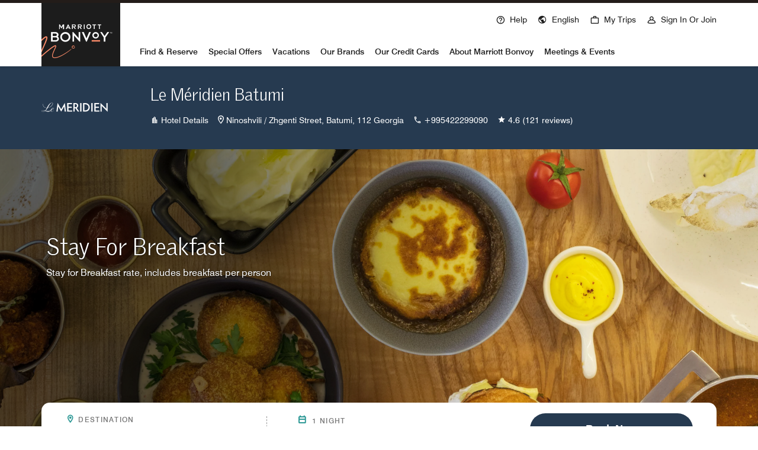

--- FILE ---
content_type: text/html; charset=utf-8
request_url: https://www.marriott.com/offers/stay-for-breakfast-OFF-106997/BUSMD-le-meridien-batumi
body_size: 66904
content:
<!DOCTYPE html><html lang="en-US"><head><link rel="preload" href="/etc.clientlibs/mi-aem-offers-spa/clientlibs/clientlib-static-component.min.css" as="style" data-next-head=""/><link rel="preload" href="/etc.clientlibs/mi-aem-common-spa/clientlibs/clientlib-base.min.css" as="style" data-next-head=""/><meta charSet="UTF-8" data-next-head=""/><link rel="icon" href="/favicon.ico" data-next-head=""/><meta name="keyword" content="" data-next-head=""/><meta name="msapplication-TileColor" content="" data-next-head=""/><meta name="msapplication-TileImage" content="" data-next-head=""/><meta name="onLoadLightboxURI" content="" data-next-head=""/><meta name="description" content="Stay for Breakfast rate, includes breakfast per person" data-next-head=""/><meta name="showLightboxOnLoad" content="" data-next-head=""/><meta name="robots" content="index, follow" data-next-head=""/><meta name="applicableDevice" content="" data-next-head=""/><meta property="og:title" content="Stay For Breakfast in Batumi, Georgia | Le Meridien" data-next-head=""/><meta property="og:description" content="Stay for Breakfast rate, includes breakfast per person" data-next-head=""/><meta property="og:image" content="https://cache.marriott.comundefined" data-next-head=""/><meta property="og:type" content="" data-next-head=""/><meta property="og:site_name" content="" data-next-head=""/><meta property="fbAppId" content="" data-next-head=""/><meta property="og:url" content="https://www.marriott.com/offers/stay-for-breakfast-OFF-106997/BUSMD-busmd-le-meridien-batumi" data-next-head=""/><meta name="viewport" content="width=device-width, initial-scale=1.0" data-next-head=""/><link rel="canonical" href="https://www.marriott.com/offers/stay-for-breakfast-OFF-106997/BUSMD-busmd-le-meridien-batumi" data-next-head=""/><link rel="stylesheet" href="/etc.clientlibs/mi-aem-offers-spa/clientlibs/clientlib-static-component.min.css" data-next-head=""/><link rel="stylesheet" href="/etc.clientlibs/mi-aem-common-spa/clientlibs/clientlib-base.min.css" data-next-head=""/><link rel="alternate" href="https://www.marriott.com/offers/stay-for-breakfast-OFF-106997/BUSMD-busmd-le-meridien-batumi" hrefLang="en-US" data-next-head=""/><title data-next-head="">Stay For Breakfast in Batumi, Georgia | Le Meridien</title><meta http-equiv="Content-Security-Policy" content="upgrade-insecure-requests"/><link rel="preconnect" href="https://assests.adobedtm.com"/><link rel="dns-prefetch" href="https://assests.adobedtm.com"/><link rel="preconnect" href="https://cache.marriott.com"/><link rel="dns-prefetch" href="https://cache.marriott.com"/><link rel="shortcut icon" href="https://cache.marriott.com/Images/Mobile/MC_Logos/MarriottApple57x57.png"/><link rel="preload" href="https://cache.marriott.com/aka-fonts/MarriottDigital/swiss/Swiss721BT-Regular.woff2" as="font" type="font/woff2" crossorigin="anonymous"/><link rel="preload" href="https://cache.marriott.com/aka-fonts/MarriottDigital/swiss/Swiss721BT-Medium.woff2" as="font" type="font/woff2" crossorigin="anonymous"/><link rel="preload" href="https://cache.marriott.com/aka-fonts/mi-icons/mi-icons.woff2" as="font" type="font/woff2" crossorigin="anonymous"/><link rel="preload" href="https://cache.marriott.com/aka-fonts/mi-brand-logo-icons/mi-brand-logo-icons.woff2" as="font" type="font/woff2" crossorigin="anonymous"/><link rel="preload" href="https://cache.marriott.com/aka-fonts/Marriott/EffraMedium.woff2" as="font" type="font/woff2" crossorigin="anonymous"/><link rel="preload" href="https://cache.marriott.com/aka-fonts/MarriottDigital/swiss/Swiss721BT-Bold.woff2" as="font" type="font/woff2" crossorigin="anonymous"/><script type="text/javascript" src="https://www.marriott.com/resources/bb84ad7728406f938b23f5e9f0ee55b0f0aafa2feb045" async ></script><script>(function (g, b, d, f) {
                (function (a, c, d) {
                  if (a) {
                    const e = b.createElement('style');
                    e.id = c;
                    e.innerHTML = d;
                    a.appendChild(e);
                  }
                })(b.getElementsByTagName('head')[0], 'at-body-style', d);
                setTimeout(function () {
                  const a = b.getElementsByTagName('head')[0];
                  if (a) {
                    const c = b.getElementById('at-body-style');
                    c && a.removeChild(c);
                  }
                }, f);
              })(window, document, '.header {opacity: 0 !important}', 3e3)</script><script id="miDataLayer">var productSpecificDataLayer = {"brndCode":"MD","hotelLoc":"Batumi,Georgia","mrshaCode":"BUSMD","offer_title":"Stay For Breakfast","promo_single_or_multi_property":"SPO_OFFER","promo_special_offer_id":"OFF-106997","prop_address_city":"Batumi","prop_address_city_state_country":"Batumi|Georgia","prop_address_country_abbr":"GE","prop_brand_code":"MD","prop_brand_name":"Le Meridien","prop_marsha_code":"BUSMD","prop_name":"Le Méridien Batumi","prop_address_state_abbr":"","prop_address_state_name":"","search_cluster_code":"S4B"}</script><script id="miSessionData">var sessionData = {"sessionToken":"B6192927-7579-5805-9402-EDBC7F771BF4","cacheData":{"status":"SUCCESS","key":"B6192927-7579-5805-9402-EDBC7F771BF4","data":{"createdTime":"2026-01-18-03:14:31","sessionToken":"B6192927-7579-5805-9402-EDBC7F771BF4","cacheData":null,"akamaiHeader":null,"xHost":null,"AriesReservation":{"propertyId":"BUSMD","marshaRate":false,"searchCriteriaChanged":false,"numberOfRooms":1,"lengthOfStay":"1","rateListMenuViewType":"rooms","singleDateLimit":1728259199999,"groupDateLimit":1728259199999,"availabilitySearchSourceHWS":false}},"message":null},"httpStatusCode":0,"status":"SUCCESS","message":"Session data fetched successfully","messageCode":"SUCCESS-GA-005","locale":null,"authenticated":false,"brandCode":"MD"};</script><script type="application/json" id="__SERVERENV__">{"NEXT_PUBLIC_SUBMIT_OSERP_URL":"/offers/findOffers.mi","NEXT_PUBLIC_SUBMIT_SEARCH_URL":"/offers/submitOfferSearch.mi","SESSION_GET_CALL_URL_CLIENT":"/mi/phoenix-gateway/session","NEXT_PUBLIC_AVAILABILITY_SEARCH_URL":"/reservation/availabilitySearch.mi","UXL_IMAGE_CACHE_DOMAIN":"https://cache.marriott.com.cn","BAIDU_MAP_API_KEY":"NYtXfO1mXUU6Gn98uecS45lQmTXaIFES","TARGET_PROPERTY_TOKEN":"c72849c6-2a3c-8a3b-bf17-94885baf8879","NEXT_PUBLIC_SUBMIT_MBE_URL":"/search/submitSearch.mi","NEXT_PUBLIC_DAC_LOGO_ENABLE":"true","NEXT_PUBLIC_GRAPHQL_URL":"/mi/query"}</script><script src="https://maps.googleapis.com/maps/api/js?key=AIzaSyCCW6WUQGP6GoOAd-iPkaiS53x3SmhXMgQ&amp;callback=initMap&amp;v=weekly" defer=""></script><link rel="preload" href="/mi/offersrendererassets/_next/static/css/8ab35d48d6477047.css" as="style"/><link rel="stylesheet" href="/mi/offersrendererassets/_next/static/css/8ab35d48d6477047.css" data-n-g=""/><noscript data-n-css=""></noscript><script defer="" nomodule="" src="/mi/offersrendererassets/_next/static/chunks/polyfills-42372ed130431b0a.js"></script><script src="/mi/api/offers/datalayer?locale=en-US&amp;enableWebSDK=false" defer="" data-nscript="beforeInteractive"></script><script type="text/javascript" id="launch_script" src="https://assets.adobedtm.com/697d0c070f1e/16ad26f0160a/launch-EN1ce795381cea451fa40478e502ecce2f.min.js" defer="" data-nscript="beforeInteractive"></script><script defer="" src="/mi/offersrendererassets/_next/static/chunks/5242.46048d4900aeb945.js"></script><script src="/mi/offersrendererassets/_next/static/chunks/webpack-7e049c6d740fd25d.js" defer=""></script><script src="/mi/offersrendererassets/_next/static/chunks/framework-07a139311d8b1c43.js" defer=""></script><script src="/mi/offersrendererassets/_next/static/chunks/main-3d4345477b39bfcd.js" defer=""></script><script src="/mi/offersrendererassets/_next/static/chunks/pages/_app-ff739f61c05290c4.js" defer=""></script><script src="/mi/offersrendererassets/_next/static/chunks/pages/%5B%5B...page%5D%5D-69c71a83381c6260.js" defer=""></script><script src="/mi/offersrendererassets/_next/static/ZhXRySNK3NTs_TkUfUzKG/_buildManifest.js" defer=""></script><script src="/mi/offersrendererassets/_next/static/ZhXRySNK3NTs_TkUfUzKG/_ssgManifest.js" defer=""></script><style data-styled="" data-styled-version="5.3.6">.hTapAG .authorBorder{border:2px solid orange;}/*!sc*/
data-styled.g3[id="sc-d6bf4acf-0"]{content:"hTapAG,"}/*!sc*/
.bXDaN{display:-webkit-box;display:-webkit-flex;display:-ms-flexbox;display:flex;}/*!sc*/
.bXDaN.vertical-align{-webkit-flex-direction:column;-ms-flex-direction:column;flex-direction:column;}/*!sc*/
.bXDaN.horizontal-align{display:block;}/*!sc*/
.bXDaN.horizontal-align .cl__list-item{display:inline-block;}/*!sc*/
@media screen and (min-width:768px){.bXDaN.horizontal-align .cl__list-item{position:relative;padding-right:1.5rem;}}/*!sc*/
.bXDaN.cl__list.m-accordion__list{width:100%;margin-top:0;margin-bottom:0;padding-left:0;list-style:none;}/*!sc*/
@media screen and (min-width:992px){.bXDaN .cl__list-item:last-child .cl__item-link{margin-bottom:0.125rem;}}/*!sc*/
.bXDaN .cl__item-link{display:-webkit-box;display:-webkit-flex;display:-ms-flexbox;display:flex;padding:0.5rem 0;-webkit-text-decoration:none;text-decoration:none;line-height:1rem;max-width:-webkit-max-content;max-width:-moz-max-content;max-width:max-content;word-break:break-word;-webkit-align-items:center;-webkit-box-align:center;-ms-flex-align:center;align-items:center;}/*!sc*/
@media screen and (min-width:768px){.bXDaN .cl__item-link{display:block;}}/*!sc*/
.bXDaN .cl__item-link.icon-arrow-right-external::before,.bXDaN .cl__item-link.icon-arrow-left-external::before{font-size:1.25rem;right:-1.3125rem;bottom:0.4375rem;}/*!sc*/
.bXDaN .cl__item-link.icon-arrow-left-external:hover::before{-webkit-transform:rotate(45deg);-ms-transform:rotate(45deg);transform:rotate(45deg);}/*!sc*/
.bXDaN .cl__item-link:hover{-webkit-text-decoration:underline;text-decoration:underline;font-weight:500;}/*!sc*/
.bXDaN .cl__item-link .icon-arrow-right,.bXDaN .cl__item-link .icon-arrow-left,.bXDaN .cl__item-link .icon-arrow-right-external,.bXDaN .cl__item-link .icon-arrow-left-external{line-height:inherit;}/*!sc*/
@media screen and (min-width:768px){.bXDaN .cl__item-link .icon-arrow-right,.bXDaN .cl__item-link .icon-arrow-left,.bXDaN .cl__item-link .icon-arrow-right-external,.bXDaN .cl__item-link .icon-arrow-left-external{position:absolute;margin:-0.1875rem 0 0 0.125rem;}}/*!sc*/
data-styled.g4[id="sc-ec7d6602-0"]{content:"bXDaN,"}/*!sc*/
.iwSktq{padding:2.1875rem;border-bottom:0.0625rem solid rgb(196,196,196);display:-webkit-box;display:-webkit-flex;display:-ms-flexbox;display:flex;-webkit-align-items:center;-webkit-box-align:center;-ms-flex-align:center;align-items:center;-webkit-box-pack:justify;-webkit-justify-content:space-between;-ms-flex-pack:justify;justify-content:space-between;}/*!sc*/
.iwSktq.hqv-modal-content-header{padding-top:1rem;padding-bottom:1rem;padding-right:1.25rem;height:4.0625rem;visibility:hidden;}/*!sc*/
@media only screen and (min-width:768px){.iwSktq.hqv-modal-content-header{padding-top:1rem;padding-bottom:1rem;padding-right:1.25rem;}}/*!sc*/
@media screen and (min-width:768px) and (max-width:992px){.iwSktq{height:5.625rem;}}/*!sc*/
@media (min-width:992px){.iwSktq{height:5.8125rem;}}/*!sc*/
.iwSktq .popup-close{min-height:2rem;min-width:2rem;border-radius:0.25rem;background-color:rgb(238,238,238);color:28 28 28;display:-webkit-box;display:-webkit-flex;display:-ms-flexbox;display:flex;-webkit-align-items:center;-webkit-box-align:center;-ms-flex-align:center;align-items:center;-webkit-box-pack:center;-webkit-justify-content:center;-ms-flex-pack:center;justify-content:center;}/*!sc*/
.iwSktq .popup-close:hover{cursor:pointer;}/*!sc*/
.iwSktq .popup-close:focus{cursor:pointer;}/*!sc*/
@media only screen and (min-width:576px){.iwSktq{padding:2rem 2rem;}.iwSktq .header-heading{font-weight:700;font-size:1.375rem;}}/*!sc*/
data-styled.g22[id="sc-9eb5e905-0"]{content:"iwSktq,"}/*!sc*/
.iPTbxk{color:rgb(28,28,28);}/*!sc*/
data-styled.g23[id="sc-9eb5e905-1"]{content:"iPTbxk,"}/*!sc*/
.cMzlvJ{font-weight:500;height:60vh;max-height:60vh;}/*!sc*/
.cMzlvJ.hqv-modal-content{min-height:68vh;height:68vh;max-height:68vh;padding-bottom:2rem !important;border-radius:0 0 0.875rem 0.875rem;padding-left:0 !important;padding-right:0 !important;}/*!sc*/
.cMzlvJ.hqv-modal-content.custom-scrollbar::-webkit-scrollbar-thumb:hover{background-clip:padding-box;}/*!sc*/
.cMzlvJ.hqv-modal-content::-webkit-scrollbar-track{margin-bottom:5.5rem !important;background-color:transparent;}/*!sc*/
.cMzlvJ.hqv-modal-content.hqv-modal-data{visibility:hidden;display:none;}/*!sc*/
@media only screen and (min-width:768px){}/*!sc*/
@media only screen and (min-width:992px){}/*!sc*/
.cMzlvJ.hqv-modal-content.modal-content-loader{display:-webkit-box;display:-webkit-flex;display:-ms-flexbox;display:flex;-webkit-box-pack:center;-webkit-justify-content:center;-ms-flex-pack:center;justify-content:center;-webkit-align-items:center;-webkit-box-align:center;-ms-flex-align:center;align-items:center;width:100%;}/*!sc*/
@media screen and (min-width:992px){.cMzlvJ.hqv-modal-content.modal-content-loader{height:15.625rem;min-height:15.625rem;max-height:15.625rem;}}/*!sc*/
@media only screen and (min-width:768px){.cMzlvJ.hqv-modal-content.modal-content-loader{height:12.5rem;min-height:12.5rem;max-height:12.5rem;}}/*!sc*/
.cMzlvJ.hqv-modal-content .user-thin-bar,.cMzlvJ.hqv-modal-content .cmp-container{display:none;}/*!sc*/
.cMzlvJ .m-checkbox-selection-item input[type='checkbox'] + label{border:none;background:transparent;display:block;}/*!sc*/
.cMzlvJ .m-checkbox-selection-item input[type='checkbox'] + label:hover{background:transparent;}/*!sc*/
.cMzlvJ .m-checkbox-selection-item input[type='checkbox']:checked + label{border:none;background:transparent;}/*!sc*/
.cMzlvJ .m-checkbox-selection-item input[type='checkbox']:checked + label:hover{background:transparent;}/*!sc*/
@media only screen and (min-width:768px){.cMzlvJ{height:70vh;max-height:70vh;}.cMzlvJ input[type='radio']:focus + label:before{outline:none !important;}}/*!sc*/
@media only screen and (min-width:992px){.cMzlvJ{height:auto;}}/*!sc*/
@media only screen and (min-width:576px){.cMzlvJ{height:63vh;max-height:63vh;}}/*!sc*/
data-styled.g24[id="sc-b5c6ced8-0"]{content:"cMzlvJ,"}/*!sc*/
.kbqGfv{display:none;}/*!sc*/
data-styled.g29[id="sc-f262582b-0"]{content:"kbqGfv,"}/*!sc*/
.kQMpvT{z-index:1;background:rgb(255,255,255);box-shadow:0 0.0625rem 0.9375rem 0 rgba(0,0,0,0.12);border-radius:0.875rem;position:fixed;margin:0;bottom:0;max-width:100%;width:100%;}/*!sc*/
@media only screen and (min-width:768px){.kQMpvT{width:100%;}}/*!sc*/
@media only screen and (min-width:992px){.kQMpvT{width:auto;}}/*!sc*/
.kQMpvT .sc-b5c6ced8-0{overflow:hidden;overflow-y:auto;height:-webkit-fit-content;height:-moz-fit-content;height:fit-content;}/*!sc*/
.kQMpvT .hide-class{display:none;}/*!sc*/
.kQMpvT .custom-scrollbar::-webkit-scrollbar-thumb{border:0.25rem solid rgba(0,0,0,0);background-clip:padding-box;border-radius:624.9375rem;background-color:rgb(187 182 182);}/*!sc*/
.kQMpvT .custom-scrollbar::-webkit-scrollbar{width:0.875rem;}/*!sc*/
.kQMpvT .custom-scrollbar::-webkit-scrollbar-track{background-color:transparent;}/*!sc*/
@media only screen and (min-width:576px){.kQMpvT .custom-scrollbar::-webkit-scrollbar-track{background-color:rgb(255,255,255);}}/*!sc*/
.kQMpvT .sc-b5c6ced8-0{padding:0.9375rem 1.5rem;}/*!sc*/
@media only screen and (min-width:768px){.kQMpvT{position:relative;margin:3.5rem auto;max-width:46.5rem;}.kQMpvT .sc-b5c6ced8-0{padding:0.9375rem 2rem;padding-right:1rem;}}/*!sc*/
data-styled.g30[id="sc-f262582b-1"]{content:"kQMpvT,"}/*!sc*/
@media screen and (min-width:576px){.llWNlU .modal-popup-container{position:fixed;}}/*!sc*/
.llWNlU .modal-main-container{position:relative;padding-bottom:1rem;}/*!sc*/
@media screen and (min-width:992px){.llWNlU .modal-main-container{max-width:71.25rem;}}/*!sc*/
.llWNlU .modal-header{height:2rem;}/*!sc*/
.llWNlU .modal-header h4{color:rgb(28,28,28);}/*!sc*/
.llWNlU .modal-header .popup-close{max-height:2rem;max-width:2rem;}/*!sc*/
.llWNlU .modal-body{height:auto;max-height:calc(100vh - 5.4375rem);}/*!sc*/
@media screen and (min-width:576px){.llWNlU .modal-body{padding:1.5rem 0;max-height:calc(100vh - 5.0625rem);}}/*!sc*/
@media screen and (min-width:768px){.llWNlU .modal-body{max-height:calc(100vh - 11.5rem);}}/*!sc*/
.llWNlU .custom-header-font h2{color:rgb(28,28,28);}/*!sc*/
.llWNlU .custom-link a{color:rgb(28,28,28);}/*!sc*/
.llWNlU .mobile-border-2{display:none;}/*!sc*/
data-styled.g44[id="sc-9e42950-0"]{content:"llWNlU,"}/*!sc*/
.dVezfU{display:-webkit-box;display:-webkit-flex;display:-ms-flexbox;display:flex;-webkit-flex-wrap:wrap;-ms-flex-wrap:wrap;flex-wrap:wrap;}/*!sc*/
.dVezfU .header-international{margin-top:0.5rem;}/*!sc*/
@media screen and (min-width:0px){.dVezfU .custom-header-font{padding-left:0rem;padding-right:0rem;}.dVezfU .custom-header-font li{padding:0;}.dVezfU .custom-header-font .region-header{padding-left:0 !important;}}/*!sc*/
@media screen and (min-width:576px){.dVezfU .custom-header-font .region-header{padding-top:0 !important;}}/*!sc*/
@media screen and (min-width:576px){.dVezfU .custom-header-font:not(:last-child){padding-top:0;padding-bottom:0;border-right:thin rgb(196,196,196) solid;padding-left:2rem;padding-right:1.5rem;}}/*!sc*/
@media screen and (min-width:576px){.dVezfU .custom-header-font:last-child{padding-left:2rem;padding-right:1.5rem;}}/*!sc*/
@media screen and (min-width:576px){.dVezfU .custom-header-font:first-child{padding-left:1.5rem;}}/*!sc*/
.dVezfU .custom-header-font{padding-top:0 !important;}/*!sc*/
.dVezfU ul{padding-left:0 !important;margin-bottom:0 !important;margin-left:-0.5rem !important;border-top:none !important;width:calc(100% + 0.5rem) !important;}/*!sc*/
.dVezfU li{border-radius:0.5rem;padding-left:0.5rem !important;}/*!sc*/
.dVezfU li:hover{background:rgb(244,244,244);}/*!sc*/
.dVezfU li:hover a:hover{-webkit-text-decoration:none;text-decoration:none;}/*!sc*/
.dVezfU li a{min-width:-webkit-fill-available;}/*!sc*/
.dVezfU .t-subtitle-xl{font-size:22px;font-style:normal;line-height:125%;color:rgb(28,28,28);font-weight:700;padding-top:0 !important;}/*!sc*/
data-styled.g45[id="sc-9e42950-1"]{content:"dVezfU,"}/*!sc*/
@media screen and (min-width:992px){.fhTQuo{margin-top:2.5rem;}}/*!sc*/
data-styled.g46[id="sc-9e42950-2"]{content:"fhTQuo,"}/*!sc*/
.gOEOgy .accordion{height:100%;}/*!sc*/
.gOEOgy .accordion__container{height:100%;border-bottom:0;border-right:0;}/*!sc*/
@media screen and (min-width:768px){.gOEOgy .accordion__container{padding-right:2rem;padding-left:1rem;}}/*!sc*/
.gOEOgy .accordion__container .accordion__list{overflow:hidden;margin-top:0.5625rem;padding-bottom:1rem;-webkit-transition:all 0.4s ease;transition:all 0.4s ease;}/*!sc*/
@media screen and (min-width:768px){.gOEOgy .accordion__container .accordion__list{-webkit-transition:none;transition:none;padding-bottom:1rem;}}/*!sc*/
.gOEOgy .accordion__container .accordion__list.collapsed{max-height:0;padding:0;}/*!sc*/
.gOEOgy .accordion__container .accordion__list.hide-visibility{visibility:hidden;margin-top:0;}/*!sc*/
.gOEOgy .accordion__container .accordion__title{margin-top:-0.125rem;}/*!sc*/
.gOEOgy .accordion__container .accordion__heading{display:-webkit-box;display:-webkit-flex;display:-ms-flexbox;display:flex;-webkit-box-pack:justify;-webkit-justify-content:space-between;-ms-flex-pack:justify;justify-content:space-between;-webkit-align-items:center;-webkit-box-align:center;-ms-flex-align:center;align-items:center;background:none;width:100%;padding:0;color:inherit;}/*!sc*/
.gOEOgy .accordion__container .accordion__heading:focus-visible{outline:-webkit-focus-ring-color auto 0.0625rem;}/*!sc*/
.gOEOgy .accordion__container .accordion__heading .icon-arrow-down,.gOEOgy .accordion__container .accordion__heading .icon-arrow-up{margin-left:auto;margin-top:0;}/*!sc*/
.gOEOgy .accordion__container .accordion__heading .icon-arrow-down::before,.gOEOgy .accordion__container .accordion__heading .icon-arrow-up::before{font-size:0.75rem;}/*!sc*/
.gOEOgy .accordion__container .accordion__heading .accordion__title{margin:1rem 0rem 1rem -0.0625rem;}/*!sc*/
@media screen and (min-width:768px){.gOEOgy .accordion__container .accordion_tab--disabled .accordion__list.collapsed{max-height:unset;}}/*!sc*/
@media screen and (min-width:768px){.gOEOgy .accordion__container .accordion_tab--disabled .accordion__list.collapsed.hide-visibility{visibility:visible;}}/*!sc*/
@media screen and (min-width:992px){.gOEOgy .accordion__container .accordion_des--disabled .accordion__list.collapsed{max-height:unset;}}/*!sc*/
@media screen and (min-width:992px){.gOEOgy .accordion__container .accordion_des--disabled .accordion__list.collapsed.hide-visibility{visibility:visible;}}/*!sc*/
.gOEOgy .accordion__container.accordion_des--disabled{padding:0;}/*!sc*/
@media screen and (min-width:992px){.gOEOgy .accordion__container.accordion_des--disabled{padding-right:5.375rem;padding-left:2rem;}}/*!sc*/
@media screen and (min-width:1200px){.gOEOgy .accordion__container.accordion_des--disabled{padding-right:3.5rem;padding-left:2.5rem;}}/*!sc*/
data-styled.g48[id="sc-ce07ad72-0"]{content:"gOEOgy,"}/*!sc*/
.oyKqK{max-width:100vw;background-color:rgb(244,244,244);}/*!sc*/
.oyKqK .spo-wrapper{padding:4rem 1rem;display:-webkit-box;display:-webkit-flex;display:-ms-flexbox;display:flex;-webkit-box-pack:justify;-webkit-justify-content:space-between;-ms-flex-pack:justify;justify-content:space-between;}/*!sc*/
@media (min-width:48rem) and (max-width:61.9375rem){.oyKqK .spo-wrapper{padding:4rem 1rem 4rem;}}/*!sc*/
@media screen and (max-width:47.9375rem){.oyKqK .spo-wrapper{-webkit-flex-direction:column;-ms-flex-direction:column;flex-direction:column;gap:1rem;padding:3rem 1rem 4rem;}}/*!sc*/
data-styled.g77[id="sc-dbdbb947-0"]{content:"oyKqK,"}/*!sc*/
.hcaSUp{width:45%;margin-right:5%;}/*!sc*/
@media screen and (max-width:47.9375rem){.hcaSUp{width:100%;}}/*!sc*/
.hcaSUp .sub-heading{margin-top:1rem;margin-bottom:1rem;width:9.375rem;height:1.5rem;}/*!sc*/
.hcaSUp .offer-description{width:100%;height:1rem;margin-bottom:0.3125rem;}/*!sc*/
.hcaSUp .terms-and-conditions{width:12.5rem;height:1rem;margin-top:1.6875rem;}/*!sc*/
data-styled.g78[id="sc-dbdbb947-1"]{content:"hcaSUp,"}/*!sc*/
.krHqDf{width:45%;}/*!sc*/
@media screen and (max-width:47.9375rem){.krHqDf{width:100%;}}/*!sc*/
.krHqDf .sub-heading{width:18.75rem;height:1.6875rem;margin-bottom:1.25rem;}/*!sc*/
@media screen and (max-width:47.9375rem){.krHqDf .sub-heading{width:18.75rem;}}/*!sc*/
.krHqDf .offer-description{width:100%;height:1.5625rem;margin:0.625rem 0rem;}/*!sc*/
data-styled.g79[id="sc-dbdbb947-2"]{content:"krHqDf,"}/*!sc*/
.iFxilQ .hero-img-wrapper{position:relative;display:inline-block;width:100%;background-color:rgb(0,0,0);}/*!sc*/
.iFxilQ .hero-img-wrapper .hero-img-container{width:100%;height:22.4375rem;}/*!sc*/
@media screen and (min-width:48rem){.iFxilQ .hero-img-wrapper .hero-img-container{height:16rem;}}/*!sc*/
@media screen and (min-width:62rem){.iFxilQ .hero-img-wrapper .hero-img-container{height:30rem;}}/*!sc*/
.iFxilQ .hero-img-wrapper .hero-img-container img{width:100%;height:100%;object-fit:cover;}/*!sc*/
.iFxilQ .hero-img-wrapper .container{padding:0;}/*!sc*/
@media (min-width:819px){.iFxilQ .hero-img-wrapper .container{margin-left:0.3rem;}}/*!sc*/
@media (min-width:767px) and (max-width:799px){.iFxilQ .hero-img-wrapper .container{margin-left:0rem;}}/*!sc*/
@media screen and (max-width:47.9375rem){.iFxilQ .hero-img-wrapper .container{padding:0;}}/*!sc*/
@media screen and (max-width:36rem){.iFxilQ .hero-img-wrapper .container{padding:0rem 0rem;}}/*!sc*/
@media screen and (min-width:62rem){.iFxilQ .hero-img-wrapper .left-section-wrapper{max-width:71.25rem;height:100%;margin:0 auto;display:-webkit-box;display:-webkit-flex;display:-ms-flexbox;display:flex;-webkit-align-items:center;-webkit-box-align:center;-ms-flex-align:center;align-items:center;-webkit-transition:all 1s;transition:all 1s;padding:0 0.5rem;}}/*!sc*/
.iFxilQ .hero-img-wrapper .left-section-wrapper .hero-left-section{position:absolute;z-index:1;bottom:6.5625rem;color:rgb(255,255,255);margin-left:1rem;top:auto;}/*!sc*/
@media screen and (min-width:48rem){.iFxilQ .hero-img-wrapper .left-section-wrapper .hero-left-section{bottom:0;width:21.5rem;margin-left:2.625rem;top:3.5rem;}}/*!sc*/
@media screen and (min-width:62rem){.iFxilQ .hero-img-wrapper .left-section-wrapper .hero-left-section{top:9.0625rem;width:34.4375rem;margin-left:0;bottom:auto;}}/*!sc*/
@media (min-width:1023px) and (max-width:1099px){.iFxilQ .hero-img-wrapper .left-section-wrapper .hero-left-section{margin-left:2.5rem;}}/*!sc*/
@media (min-width:799px) and (max-width:818px){.iFxilQ .hero-img-wrapper .left-section-wrapper .hero-left-section{margin-left:0;}}/*!sc*/
@media screen and (max-width:47.9375rem){.iFxilQ .hero-img-wrapper .left-section-wrapper .hero-left-section{width:20.75rem;margin-left:0;}}/*!sc*/
@media screen and (max-width:36rem){.iFxilQ .hero-img-wrapper .left-section-wrapper .hero-left-section{margin-left:1rem;}}/*!sc*/
.iFxilQ .hero-img-wrapper .left-section-wrapper .hero-left-section h2{-webkit-letter-spacing:0;-moz-letter-spacing:0;-ms-letter-spacing:0;letter-spacing:0;line-height:2rem;margin-bottom:0.5rem;color:rgb(255,255,255);text-shadow:0 0 0.125rem rgb(0,0,0);}/*!sc*/
@media screen and (min-width:62rem){.iFxilQ .hero-img-wrapper .left-section-wrapper .hero-left-section h2{line-height:2.75rem;}}/*!sc*/
.iFxilQ .hero-img-wrapper .left-section-wrapper .hero-left-section .m-details-page-teaser{font-family:UniversNextW1G,Helvetica,Arial,sans-serif;font-size:0.875rem;-webkit-letter-spacing:0;-moz-letter-spacing:0;-ms-letter-spacing:0;letter-spacing:0;line-height:1.25rem;text-shadow:0 0 0.125rem rgb(0,0,0);}/*!sc*/
@media screen and (min-width:48rem){.iFxilQ .hero-img-wrapper .left-section-wrapper .hero-left-section .m-details-page-teaser{font-size:1rem;line-height:1.5rem;}}/*!sc*/
.iFxilQ .hero-img-wrapper .left-section-wrapper .hero-left-section .m-details-page-teaser p{margin-top:0;margin-bottom:0;}/*!sc*/
.iFxilQ .hero-img-wrapper .left-section-wrapper .hero-left-section .m-primary-btn-wrapper{margin-top:1.5rem;}/*!sc*/
.iFxilQ .hero-img-wrapper .left-section-wrapper .hero-left-section .m-primary-btn-wrapper .hero-img-button{background:rgb(255,255,255);color:rgb(28,28,28);}/*!sc*/
.iFxilQ .hero-img-wrapper .left-section-wrapper .hero-left-section .m-primary-btn-wrapper .hero-img-button:active{box-shadow:inset 624.9375rem 624.9375rem rgba(28,28,28,0.2);border-color:rgba(28,28,28,0.2);}/*!sc*/
@media screen and (min-width:62rem){.iFxilQ .hero-img-wrapper .left-section-wrapper .hero-left-section .m-primary-btn-wrapper .hero-img-button:hover{box-shadow:inset 624.9375rem 624.9375rem rgba(28,28,28,0.2);border-color:rgba(28,28,28,0.2);}}/*!sc*/
.iFxilQ .hero-img-wrapper .left-section-wrapper .t-color-white{color:rgb(255,255,255);}/*!sc*/
.iFxilQ .hero-img-wrapper .left-section-wrapper .t-font-brand-style{font-family:var(--t-font-family);}/*!sc*/
.iFxilQ .hero-img-wrapper .left-section-wrapper .t-font-brand-style{font-family:var(--t-font-family);}/*!sc*/
.iFxilQ .hero-img-wrapper .hero-img-gradient{position:absolute;height:100%;width:65%;left:0;top:0;background:linear-gradient(270deg,rgba(0,0,0,0) 0%,rgba(0,0,0,0.54) 55.04%,rgba(0,0,0,0.62) 100%);}/*!sc*/
@media screen and (max-width:47.9375rem){.iFxilQ .hero-img-wrapper .hero-img-gradient{width:100%;height:22.4375rem;}}/*!sc*/
data-styled.g82[id="sc-db9b529d-2"]{content:"iFxilQ,"}/*!sc*/
.cyqgOp{width:100%;margin:0 auto;max-width:70.25rem;padding-top:2.75rem;padding-bottom:4rem;display:-webkit-box;display:-webkit-flex;display:-ms-flexbox;display:flex;-webkit-flex-direction:column;-ms-flex-direction:column;flex-direction:column;-webkit-align-items:center;-webkit-box-align:center;-ms-flex-align:center;align-items:center;-webkit-box-pack:center;-webkit-justify-content:center;-ms-flex-pack:center;justify-content:center;}/*!sc*/
@media screen and (max-width:74.9375rem){.cyqgOp{max-width:44rem;}}/*!sc*/
@media screen and (max-width:47.9375rem){.cyqgOp{max-width:20.75rem;padding:1.5rem 2.0625rem 4rem;}}/*!sc*/
.cyqgOp .heading{width:45%;height:2.75rem;border-radius:1.25rem;}/*!sc*/
@media screen and (max-width:74.9375rem){.cyqgOp .heading{width:50%;height:2.75rem;margin-bottom:3.125rem;}}/*!sc*/
@media screen and (max-width:47.9375rem){.cyqgOp .heading{width:70%;height:2.75rem;margin-bottom:1.875rem;}}/*!sc*/
.cyqgOp .card{display:-webkit-box;display:-webkit-flex;display:-ms-flexbox;display:flex;-webkit-flex-direction:row;-ms-flex-direction:row;flex-direction:row;width:100%;margin:4rem 1rem 0;border-radius:0.875rem;overflow:hidden;}/*!sc*/
.cyqgOp .card .card-content{-webkit-flex:0 0 40%;-ms-flex:0 0 40%;flex:0 0 40%;display:-webkit-box;display:-webkit-flex;display:-ms-flexbox;display:flex;-webkit-flex-direction:column;-ms-flex-direction:column;flex-direction:column;-webkit-box-pack:center;-webkit-justify-content:center;-ms-flex-pack:center;justify-content:center;padding:3.9375rem 3.5rem 5.4375rem;}/*!sc*/
.cyqgOp .card .card-content .card-heading{width:100%;height:1.875rem;margin-bottom:1rem;}/*!sc*/
.cyqgOp .card .card-content .card-p{width:100%;height:14px;margin-bottom:0.5rem;}/*!sc*/
.cyqgOp .card .card-content .card-button{width:40%;height:2.5rem;border-radius:3.25rem;margin-top:1.125rem;}/*!sc*/
@media screen and (max-width:47.9375rem){.cyqgOp .card .card-content .card-button{width:70%;height:1.875rem;}}/*!sc*/
@media screen and (max-width:47.9375rem){.cyqgOp .card .card-content{-webkit-flex:0 0 auto;-ms-flex:0 0 auto;flex:0 0 auto;}}/*!sc*/
.cyqgOp .card .card-image{width:100%;height:22.5rem;-webkit-flex:0 0 60%;-ms-flex:0 0 60%;flex:0 0 60%;}/*!sc*/
@media screen and (max-width:47.9375rem){.cyqgOp .card .card-image{width:100%;height:9.375rem !important;-webkit-flex:none;-ms-flex:none;flex:none;-webkit-order:-1;-ms-flex-order:-1;order:-1;border-top-left-radius:0.875rem;border-top-right-radius:0.875rem;}}/*!sc*/
@media screen and (max-width:47.9375rem){.cyqgOp .card{-webkit-flex-direction:column;-ms-flex-direction:column;flex-direction:column;margin:2rem 1rem 0;width:100%;max-width:100%;}}/*!sc*/
.cyqgOp .button{height:2.5rem;width:8.75rem;border-radius:1.25rem;margin-top:4rem;}/*!sc*/
@media screen and (max-width:47.9375rem){.cyqgOp .button{width:7.5rem;margin-top:2rem;}}/*!sc*/
data-styled.g124[id="sc-78da7657-0"]{content:"cyqgOp,"}/*!sc*/
.guCQBC .cmp-offers-cards-listing{width:100%;}/*!sc*/
.guCQBC .cmp-offers-cards-listing .offers-container{width:100%;margin:0 auto;max-width:70.25rem;padding-bottom:4rem;padding-top:2.75rem;}/*!sc*/
@media screen and (max-width:74.9375rem){.guCQBC .cmp-offers-cards-listing .offers-container{max-width:44rem;padding-bottom:4rem;padding-top:2.4375rem;}}/*!sc*/
@media screen and (max-width:47.9375rem){.guCQBC .cmp-offers-cards-listing .offers-container{max-width:20.75rem;padding-top:1.5rem;padding-bottom:4rem;}}/*!sc*/
.guCQBC .cmp-offers-cards-listing .offers-container .content.text-left{-webkit-align-items:flex-start;-webkit-box-align:flex-start;-ms-flex-align:flex-start;align-items:flex-start;padding:3.9375rem 3.5rem 5.4375rem;}/*!sc*/
.guCQBC .cmp-offers-cards-listing .offers-container .list-header{text-align:center;margin-bottom:3.75rem;}/*!sc*/
@media screen and (max-width:74.9375rem){.guCQBC .cmp-offers-cards-listing .offers-container .list-header{margin-bottom:3.125rem;}}/*!sc*/
@media screen and (max-width:47.9375rem){.guCQBC .cmp-offers-cards-listing .offers-container .list-header{margin-bottom:1.875rem;}}/*!sc*/
.guCQBC .cmp-offers-cards-listing .offers-container .list-header h2{color:undefined font-size:2.5rem;font-weight:500;-webkit-letter-spacing:0;-moz-letter-spacing:0;-ms-letter-spacing:0;letter-spacing:0;line-height:2.75rem;margin:0;}/*!sc*/
@media screen and (max-width:74.9375rem){.guCQBC .cmp-offers-cards-listing .offers-container .list-header h2{line-height:2rem;}}/*!sc*/
@media screen and (max-width:47.9375rem){.guCQBC .cmp-offers-cards-listing .offers-container .list-header h2{line-height:2rem;}}/*!sc*/
.guCQBC .cmp-offers-cards-listing .offers-container .list-body .offer-card{margin:4rem 1rem 0;}/*!sc*/
@media screen and (max-width:74.9375rem){.guCQBC .cmp-offers-cards-listing .offers-container .list-body .offer-card{width:calc(100% - 2rem);margin:3rem 1rem 0;}}/*!sc*/
@media screen and (max-width:47.9375rem){.guCQBC .cmp-offers-cards-listing .offers-container .list-body .offer-card{width:calc(100% - 2rem);margin:2rem 1rem 0;}}/*!sc*/
.guCQBC .cmp-offers-cards-listing .offers-container .list-body .offer-card-btn{padding:0.653125rem 1.481875rem 0.7625rem 1.481875rem;}/*!sc*/
.guCQBC .cmp-offers-cards-listing .offers-container .list-body .offer-card-btn-icon{display:none;}/*!sc*/
.guCQBC .cmp-offers-cards-listing .offers-container .list-body .cardstylehidden{display:-webkit-box;display:-webkit-flex;display:-ms-flexbox;display:flex;-webkit-box-pack:end;-webkit-justify-content:flex-end;-ms-flex-pack:end;justify-content:flex-end;-webkit-flex-direction:row;-ms-flex-direction:row;flex-direction:row;display:none;}/*!sc*/
.guCQBC .cmp-offers-cards-listing .offers-container .list-body .show-more-button-center-align{display:-webkit-box;display:-webkit-flex;display:-ms-flexbox;display:flex;-webkit-align-items:center;-webkit-box-align:center;-ms-flex-align:center;align-items:center;-webkit-box-pack:center;-webkit-justify-content:center;-ms-flex-pack:center;justify-content:center;font-style:UniversNextW1G,Helvetica,Arial,sans-serif;}/*!sc*/
@media screen and (min-width:62rem){.guCQBC .cmp-offers-cards-listing .offers-container .list-body .cardstylevisible{display:-webkit-box;display:-webkit-flex;display:-ms-flexbox;display:flex;-webkit-flex-direction:row;-ms-flex-direction:row;flex-direction:row;}}/*!sc*/
@media screen and (min-width:48rem) and (max-width:64.0625rem){.guCQBC .cmp-offers-cards-listing .offers-container .list-body .cardstylevisible{display:-webkit-box;display:-webkit-flex;display:-ms-flexbox;display:flex;-webkit-flex-direction:row;-ms-flex-direction:row;flex-direction:row;}}/*!sc*/
@media screen and (min-width:62rem){.guCQBC .cmp-offers-cards-listing .offers-container .list-body .cardstylevisible:nth-child(odd){-webkit-flex-direction:row-reverse;-ms-flex-direction:row-reverse;flex-direction:row-reverse;}}/*!sc*/
@media screen and (min-width:48rem) and (max-width:64.0625rem){.guCQBC .cmp-offers-cards-listing .offers-container .list-body .cardstylevisible:nth-child(odd){-webkit-flex-direction:row-reverse;-ms-flex-direction:row-reverse;flex-direction:row-reverse;}}/*!sc*/
.guCQBC .cmp-offers-cards-listing .offers-container .list-body .show-more-section{text-align:center;margin-top:4rem;}/*!sc*/
@media screen and (max-width:74.9375rem){.guCQBC .cmp-offers-cards-listing .offers-container .list-body .show-more-section{margin-top:3rem;}}/*!sc*/
@media screen and (max-width:47.9375rem){.guCQBC .cmp-offers-cards-listing .offers-container .list-body .show-more-section{margin-top:2rem;}}/*!sc*/
.guCQBC .cmp-offers-cards-listing .offers-container .list-body .show-more-section .offer-card-show-more-btn{display:-webkit-box;display:-webkit-flex;display:-ms-flexbox;display:flex;-webkit-align-items:center;-webkit-box-align:center;-ms-flex-align:center;align-items:center;justify-items:center;width:-webkit-fit-content;width:-moz-fit-content;width:fit-content;max-width:100%;height:2rem;border-radius:1.25rem;padding:0.3125rem 1.28rem 0.3125rem;text-align:center;-webkit-text-decoration:none;text-decoration:none;border-radius:1.625rem;cursor:pointer;font-family:UniversNextW1G,Helvetica,Arial,sans-serif;}/*!sc*/
@media screen and (max-width:74.9375rem){.guCQBC .cmp-offers-cards-listing .offers-container .list-body .show-more-section .offer-card-show-more-btn{font-size:0.8125rem;}}/*!sc*/
.guCQBC .cmp-offers-cards-listing .offers-container .list-body .show-more-section .offer-card-show-more-btn:focus{outline:none;}/*!sc*/
data-styled.g125[id="sc-90ab5da5-0"]{content:"guCQBC,"}/*!sc*/
.iCcvkQ{margin-top:0.625rem;}/*!sc*/
data-styled.g172[id="sc-7fe3563d-0"]{content:"iCcvkQ,"}/*!sc*/
.betFlh{min-height:126px;}/*!sc*/
.betFlh .icon-loader div{margin-bottom:0.625rem;}/*!sc*/
@media screen and (max-width:47.96875rem){.betFlh{min-height:8.75rem;}.betFlh .icon-loader{display:none;}}/*!sc*/
data-styled.g175[id="sc-232e2949-2"]{content:"betFlh,"}/*!sc*/
.jmWQkB .add-border{border-bottom:solid 0.03125rem rgb(112,112,112);}/*!sc*/
.jmWQkB .is-overlay{z-index:51 !important;}/*!sc*/
data-styled.g203[id="sc-fa9e1a8d-0"]{content:"jmWQkB,"}/*!sc*/
.ccvMRe{background-color:rgb(28,28,28);padding-top:3rem;padding-bottom:3rem;}/*!sc*/
.ccvMRe .m-accordion-container .accordion-button{border-top:0.03125rem solid rgb(112,112,112);}/*!sc*/
data-styled.g205[id="sc-fa9e1a8d-2"]{content:"ccvMRe,"}/*!sc*/
.jsKkVJ{font-size:1.375rem;}/*!sc*/
data-styled.g206[id="sc-fa9e1a8d-3"]{content:"jsKkVJ,"}/*!sc*/
.gSIQXu{font-size:1.375rem;}/*!sc*/
data-styled.g207[id="sc-fa9e1a8d-4"]{content:"gSIQXu,"}/*!sc*/
.jMAAhS .footer-language-selector{background-color:rgb(28,28,28);padding-left:0;}/*!sc*/
.jMAAhS .footer-language-selector:focus{outline:-webkit-focus-ring-color auto 1px !important;}/*!sc*/
data-styled.g209[id="sc-fa9e1a8d-6"]{content:"jMAAhS,"}/*!sc*/
.eKJLdk #default-destination-accordion_body{margin:0.5rem 0 0 0;}/*!sc*/
data-styled.g210[id="sc-fa9e1a8d-7"]{content:"eKJLdk,"}/*!sc*/
.cdQxUs{display:-webkit-box;display:-webkit-flex;display:-ms-flexbox;display:flex;}/*!sc*/
.cdQxUs .html-content #teconsent a{font:normal normal 500 0.875rem / 1.25rem Swiss-721 !important;font-size:0.875rem !important;color:rgb(196,196,196) !important;line-height:1rem !important;display:block !important;}/*!sc*/
.cdQxUs .html-content #teconsent a:hover{color:rgb(255,255,255) !important;font-weight:700 !important;}/*!sc*/
.cdQxUs a:hover{-webkit-text-decoration:underline;text-decoration:underline;}/*!sc*/
data-styled.g212[id="sc-fa9e1a8d-9"]{content:"cdQxUs,"}/*!sc*/
.dWHmUD{margin-left:-0.015625rem;margin-right:-0.03125rem;}/*!sc*/
.dWHmUD .col-md-3{padding:0;}/*!sc*/
.dWHmUD .col-md-3:not(:nth-of-type(4)){padding-right:1rem;}/*!sc*/
@media (min-width:768px) and (max-width:799px){.dWHmUD .col-md-3:nth-of-type(4){-webkit-flex:auto;-ms-flex:auto;flex:auto;}}/*!sc*/
@media (min-width:992px) and (max-width:1040px){.dWHmUD .col-md-3:nth-of-type(4){-webkit-flex:auto;-ms-flex:auto;flex:auto;}}/*!sc*/
data-styled.g213[id="sc-fa9e1a8d-10"]{content:"dWHmUD,"}/*!sc*/
.jqOLLv p{margin-bottom:0;}/*!sc*/
data-styled.g214[id="sc-fa9e1a8d-11"]{content:"jqOLLv,"}/*!sc*/
</style><link href="/mi-assets/mi-global/brand-framework/brand-config.MD.css" rel="preload" as="style"/><script>const ak_sgnl = '4a917'; console.log(ak_sgnl);</script></head><body class="phoenix-headless-grid" id="phoenix-headless"><link href="/mi-assets/mi-global/brand-framework/brand-config.MD.css" rel="stylesheet"/><a href="#main-content" class="display-on-focus skip-links">Skip to Content</a><div id="__next"><main id=""><section id="main-content"><div class=" aem-Grid aem-Grid--12 aem-Grid--default--12 aem-container"><div class="fullbleed m-container-fullbleed"><div class="aem-GridColumn aem-GridColumn--default--12" data-cq-data-path="staticwrapper" data-cq-resource-type="mi-aem-common-spa/components/common/staticwrapper"><div data-component-name="o-common-static-staticwrapper" class="sc-d6bf4acf-0 hTapAG"><section class="">



    <div class="root container responsivegrid">

    
    <div id="container-b559f66aa9" class="cmp-container">
        


<div class="aem-Grid aem-Grid--12 aem-Grid--default--12 ">
    
    <div class="header aem-GridColumn aem-GridColumn--default--12">


  
    <header class="m-header standard" data-api-endpoint="/hybrid-presentation/api/v1/getUserDetails">
        <div class="m-dark-overlay no-display"></div>
        <div class="m-header__container">
            <div class="m-header__black-strip"></div>
            <div class="m-header__content container-lg">
                <button class="m-header__btn m-header__menu-btn d-lg-none m-header__menu-btn--close" aria-expanded="false">
                    <span class="m-header__menu-open-icon icon-menu"></span>
                    <span class="m-header__menu-close-icon icon-clear"></span>
                    <span class="sr-only">Open Menu</span>
                </button>
                <div class="m-header__logo-nav-items">
                    <div class="m-header__logo-wrap inverse">
                        <a href="/default.mi" class="m-header__logo-icon t-program-logo-alt-color">
                            <span class="sr-only">Marriott Bonvoy</span>
                        </a>
                    </div>
                    <div class="m-header__all-links">
                        <nav class="m-header__top-nav r-upper">
                            
    
    <ul class="m-header__top-links">
        
        
            
              <li class="  t-global-nav-items font-nav-items first-set-list-items ">
    <a href="https://help.marriott.com/s/" class="m-header__btn m-header__top-nav-btn custom_click_track  " data-location-text="Global Nav" data-click-track-enable="true" data-mytrip-label="My Trips" data-custom_click_track_value="Global Nav|Help|external">
      <span class="m-header__top-nav-icon icon-round icon-help"></span><span class="m-header__top-nav-txt  d-none d-lg-block t-font-s">Help</span>
      
      
    </a>
    
    
  </li>

        
            
              <li class="  t-global-nav-items font-nav-items first-set-list-items ">
    
    <a href="#" role="button" class="m-header__btn m-header__top-nav-btn m-dialog-btn custom_click_track   m-header__top-nav-btn" data-dialog-id="m-header-dialog-2" data-location-text="Global Nav" data-click-track-enable="true" data-custom_click_track_value="Global Nav|English|internal" data-sign-in-click-track-enabled="true" data-remembered-user-location="signin_rem_tooltip" data-mytrip-label="My Trips" data-signed-in-user-location="Logged-in User">
      <span class="m-header__top-nav-icon icon-round icon-globe"></span><span class="m-header__top-nav-txt t-font-s d-lg-block">English</span>
    </a>
    
  </li>

        
          <li class="  t-global-nav-items m-header__my-trip font-nav-items last-list-item ">
    
    <a href="#" role="button" class="m-header__btn m-header__top-nav-btn m-dialog-btn custom_click_track   m-header__top-nav-btn" data-dialog-id="m-header-mytrip-dialog-header" data-overlay-endpoint="/resLookupOverlay.mi" data-loading-msg="Loading..." data-error-msg="The content could not be loaded" data-location-text="Global Nav" data-click-track-enable="true" data-custom_click_track_value="Global Nav|My Trips|internal" data-authenticated-url="/rewards/findReservationList.mi" data-sign-in-click-track-enabled="true" data-remembered-user-location="signin_rem_tooltip" data-mytrip-label="My Trips" data-signed-in-user-location="Logged-in User">
      <span class="m-header__top-nav-icon icon-round icon-nav---trips"></span><span class="m-header__top-nav-txt t-font-s d-lg-block">My Trips</span>
    </a>
    
  </li>

        
          <li class="  m-header__sign-in t-global-nav-items font-nav-items " data-sign-in-text="Sign In,">
    
    <a href="#" role="button" class="m-header__btn m-header__top-nav-btn m-dialog-btn custom_click_track   m-header__top-nav-btn" aria-label="Sign In or Join" data-dialog-id="m-header-signin-dialog-header" data-overlay-endpoint="/signInOverlay.mi" data-loading-msg="Loading..." data-error-msg="The content could not be loaded" data-location-text="Global Nav" data-click-track-enable="true" data-custom_click_track_value="Global Nav|Sign In or Join|internal" data-sign-in-click-track-enabled="true" data-remembered-user-location="signin_rem_tooltip" data-mytrip-label="My Trips" data-signed-in-user-location="Logged-in User">
      <span class="m-header__top-nav-icon icon-round icon-nav---account"></span><span class="m-header__top-nav-txt t-font-s d-lg-block">Sign In or Join</span>
    </a>
    
  </li>

        
          <li class="  d-none m-header__sign-in m-header__sign-in-tooltip t-global-nav-items font-nav-items " data-sign-in-text="Sign In,">
    
    <a href="#" role="button" class="m-header__btn m-header__top-nav-btn m-dialog-btn custom_click_track   " aria-label="Sign In or Join" aria-expanded="true" aria-controls="sign-in-tooltip-id" data-overlay-endpoint="/signInOverlay.mi" data-loading-msg="Loading..." data-error-msg="The content could not be loaded" data-location-text="signin_anon_tooltip" data-click-track-enable="true" data-custom_click_track_value="signin_anon_tooltip|Sign In or Join|internal" data-sign-in-click-track-enabled="true" data-remembered-user-location="signin_rem_tooltip" data-mytrip-label="My Trips" data-signed-in-user-location="Logged-in User">
      <span class="m-header__top-nav-icon icon-round icon-nav---account"></span><span class="m-header__top-nav-txt t-font-s d-lg-block">Sign In or Join</span>
    </a>
    
  
  <div class="m-header-tool-tip">
    <div class="sign-in-tool-tip carrot-icon" id="sign-in-tooltip-id" data-configuration-time="10">
      <button class="signin-btn t-subtitle-l custom_click_track" data-click-track-enable="true" data-location-text="signin_rem_tooltip" data-description="Sign In" data-custom_click_track_value="signin_anon_tooltip|Sign In|internal">Sign In
        <span class="icon-arrow-right"></span>
      </button>
      <a class="join-btn t-subtitle-l custom_click_track" href="/loyalty/createAccount/createAccountPage1.mi" data-click-track-enable="true" data-location-text="signin_rem_tooltip" data-description="Join" data-custom_click_track_value="signin_anon_tooltip|Join|internal">
        Join<span class="icon-arrow-right"></span>
      </a>
    </div>
    <div class="m-header__sign-in-model carrot-icon sign-in d-none">
      <div class="loading"><div class="loader"></div></div>
      <p class="model-heading t-subtitle-l">
        Sign In to your account<button type="button" class="icon-clear">
          <span class="sr-only">Close Dialog</span>
        </button>
      </p>
        <form method="post" name="directLoginForm" action="/aries-auth/loginWithCredentials.comp" class="s-form" data-submit-to-phoenix="true">
        <input type="hidden" class="sign-in-return-url" name="returnUrl" value=""/>
        <input type="hidden" name="errorUrl" value="/sign-in-error.mi"/>
        <div class="input-container s-form__user-input">
          <label class="t-label-xs form-label" for="signin-userid">Email or Member Number</label>
          <input type="text" id="signin-userid" name="userID" autocomplete="off" class="t-subtitle-l"/>
        </div>
        <div class="input-container s-form__remember-input d-none">
          <label class="t-label-xs form-label" for="sign-rem-user-number">
            Email or Member Number
          </label>
          <input type="text" id="sign-rem-user-number" name="memberNumber" autocomplete="off" class="t-subtitle-l s-form__member-number" readonly/>
        </div>
        <div class="input-container">
          <label class="t-label-xs form-label" for="signin-user-password">Password</label>
          <input type="password" id="signin-user-password" autocomplete="off" name="password" class="t-subtitle-l"/>
        </div>
        <div class="sign-in-wrapper">
          <div class="remember-me">
            <input name="rememberMe" type="checkbox" id="signin-rememberme" value="true" checked/>
            <label for="signin-rememberme" class="remember-label t-font-xs">
              Remember Me
            </label>
          </div>
          <button type="submit" class="login-link m-button-s m-button-primary custom_click_track" data-click-track-enable="true" data-location-text="signin_rem_tooltip" data-description="Sign In" data-custom_click_track_value="signin_anon_tooltip|Sign In|internal">
            Sign In
          </button>
        </div>
        <div class="links-container">
          <a href="/forgotPassword.mi" class="s-form__forgot-psd t-label-xs custom_click_track" data-click-track-enable="true" data-location-text="signin_rem_tooltip" data-description="Forgot Password" data-custom_click_track_value="signin_anon_tooltip|Forgot Password|internal">Forgot Password</a>
          <span class="divider t-label-xs">|</span>
          <a href="/aries-auth/clearRememberMe.comp" class="s-form__clear-remember custom_click_track t-label-xs d-none" data-click-track-enable="true" data-location-text="signin_rem_tooltip" data-description="Clear Remembered Account" data-custom_click_track_value="signin_anon_tooltip|Clear Remembered Account|internal">Clear Remembered Account</a>
          <a href="/loyalty/createAccount/activateAccountChallenge.mi" class="custom_click_track s-form__activate_acnt t-label-xs" data-click-track-enable="true" data-location-text="signin_rem_tooltip" data-description="Activate online account" data-custom_click_track_value="signin_anon_tooltip|Activate online account|internal">Activate online account</a>
        </div>
      </form>
    </div>
  </div>

  </li>

        
          <li class="  m-header__points t-global-nav-items font-nav-items d-none member-R " data-point-text="Point" data-points-text="Points" data-night-text="Night" data-nights-text="nights" data-hello-text="Hello,">
    <a href="/loyalty/myAccount/activity.mi" class="m-header__btn m-header__top-nav-btn custom_click_track  " data-mytrip-label="My Trips">
      <span class="m-header__top-nav-txt  d-none d-lg-block t-font-s">Points</span>
      
      
    </a>
    
    
  </li>

        <!-- default label is set to "i18nSignIn" to remove Wave Tool error of empty link. -->
          <li class=" d-none m-header__acnt t-global-nav-items font-nav-items " data-hello-text="Hello,">
    <a href="/loyalty/myAccount/default.mi" class="m-header__btn m-header__top-nav-btn custom_click_track m-header__top-nav-btn--account " data-location-text="Logged-in User" data-click-track-enable="true" data-mytrip-label="My Trips" data-custom_click_track_value="Logged-in User|SIGN IN|external">
      <span class="m-header__top-nav-icon icon-round icon-nav---account-alt-active icon-inverse member-R"></span><span class="m-header__top-nav-icon icon-round icon-nav---account-alt-active d-none"></span><span class="m-header__top-nav-txt  d-none d-lg-block t-font-s">SIGN IN</span>
      
      
    </a>
    
    
  </li>

    </ul>

                        </nav>
                        <nav class="m-header__nav l-lower-header">
                            <ul class="m-header__nav-items">
                                <li class="m-header__nav-item">
                                    <a class="m-header__nav-link m-nav-link nav-header-link" href="#" aria-expanded="false" role="button" aria-controls="sub_nav_item_0">
                                        <span>Find &amp; Reserve</span>
                                        <span class="icon-arrow-right m-header__nav-link-arrow d-lg-none"></span>
                                        
                                        
                                    </a>
                                    <div class="nav-animate">
                                        <div class="m-header__sub-nav container-lg" id="sub_nav_item_0">
                                            <div class="m-header__sub-nav__content">
                                                <div class="m-header__back d-lg-none">
                                                    <button class="m-header__back-btn">
                                                        <span class="icon-arrow-left"></span>
                                                        Back
                                                    </button>
                                                </div>
                                                <h2 class="m-header__sub-nav__title">Find &amp; Reserve</h2>
                                                

    
    <div id="container-6b36979f40" class="cmp-container">
        


<div class="aem-Grid aem-Grid--12 aem-Grid--default--12 aem-Grid--phone--12 ">
    
    <div class="cardlinks aem-GridColumn--default--none aem-GridColumn--phone--none aem-GridColumn--phone--12 aem-GridColumn aem-GridColumn--offset--phone--0 aem-GridColumn--default--3 aem-GridColumn--offset--default--0">
<div class="cl ">

  

  <div class="cl__label-only">
    
    <ul class="cl__list">
      <li class="cl__list-item ">
        <a class="cl__item-link t-font-m custom_click_track" href="/search/default.mi" data-custom_click_track_value="Find and Reserve|Find a Hotel|internal">Find a Hotel
          <span class="icon-arrow-right" aria-hidden="true"></span>
          
        </a>
      </li>
<li class="cl__list-item ">
        <a class="cl__item-link t-font-m custom_click_track" href="/meeting-event-hotels/meeting-planning.mi" data-custom_click_track_value="Find and Reserve|Book Meetings &amp; Events|internal">Book Meetings &amp; Events
          <span class="icon-arrow-right" aria-hidden="true"></span>
          
        </a>
      </li>
<li class="cl__list-item ">
        <a class="cl__item-link t-font-m custom_click_track" href="/hotel-search.mi" data-custom_click_track_value="Find and Reserve|Browse by Destination|internal">Browse by Destination
          <span class="icon-arrow-right" aria-hidden="true"></span>
          
        </a>
      </li>
<li class="cl__list-item ">
        <a class="cl__item-link t-font-m custom_click_track" href="/reservation/lookupReservation.mi" data-custom_click_track_value="Find and Reserve|Lookup Reservation|internal">Lookup Reservation
          <span class="icon-arrow-right" aria-hidden="true"></span>
          
        </a>
      </li>
<li class="cl__list-item ">
        <a class="cl__item-link t-font-m custom_click_track" href="/help/global-phone-reservation-numbers.mi" data-custom_click_track_value="Find and Reserve|Worldwide Telephone Reservations|internal">Worldwide Telephone Reservations
          <span class="icon-arrow-right" aria-hidden="true"></span>
          
        </a>
      </li>
<li class="cl__list-item ">
        <a class="cl__item-link t-font-m custom_click_track" href="https://homes-and-villas.marriott.com/" data-custom_click_track_value="Find and Reserve|Find a Private Home Rental|internal">Find a Private Home Rental
          <span class="icon-arrow-right" aria-hidden="true"></span>
          
        </a>
      </li>
<li class="cl__list-item ">
        <a class="cl__item-link t-font-m custom_click_track" href="/programs/business-access-by-marriott-bonvoy.mi" data-custom_click_track_value="Find and Reserve|Small &amp; Midsize Business Program|internal">Small &amp; Midsize Business Program
          <span class="icon-arrow-right" aria-hidden="true"></span>
          
        </a>
      </li>

    </ul>
  </div>
  

  
  

</div>

    
</div>

    
</div>

    </div>

    

                                                <button class="display-on-focus m-header__back-btn-mo d-lg-none" aria-label="Back">X</button>
                                            </div>
                                            <button class="m-header__sub-nav__close d-none d-lg-block">
                                                <span class="icon-clear"></span>
                                                <span class="sr-only">Close</span>
                                            </button>
                                        </div>
                                    </div>
                                </li>
<li class="m-header__nav-item">
                                    <a class="m-header__nav-link m-nav-link nav-header-link" href="#" aria-expanded="false" role="button" aria-controls="sub_nav_item_1">
                                        <span>Special Offers</span>
                                        <span class="icon-arrow-right m-header__nav-link-arrow d-lg-none"></span>
                                        
                                        
                                    </a>
                                    <div class="nav-animate">
                                        <div class="m-header__sub-nav container-lg" id="sub_nav_item_1">
                                            <div class="m-header__sub-nav__content">
                                                <div class="m-header__back d-lg-none">
                                                    <button class="m-header__back-btn">
                                                        <span class="icon-arrow-left"></span>
                                                        Back
                                                    </button>
                                                </div>
                                                <h2 class="m-header__sub-nav__title">Special Offers</h2>
                                                

    
    <div id="container-d2016aaad0" class="cmp-container">
        


<div class="aem-Grid aem-Grid--12 aem-Grid--default--12 aem-Grid--phone--12 ">
    
    <div class="cardlinks aem-GridColumn--default--none aem-GridColumn--phone--none aem-GridColumn--phone--12 aem-GridColumn aem-GridColumn--offset--phone--0 aem-GridColumn--default--3 aem-GridColumn--offset--default--0">
<div class="cl ">

  

  <div class="cl__label-only">
    
    <ul class="cl__list">
      <li class="cl__list-item ">
        <a class="cl__item-link t-font-m custom_click_track" href="/offers.mi" data-custom_click_track_value="Special Offers|Deals|internal">Deals
          <span class="icon-arrow-right" aria-hidden="true"></span>
          
        </a>
      </li>
<li class="cl__list-item external-link">
        <a class="cl__item-link t-font-m custom_click_track" href="https://gifts.marriott.com/" target="_blank" rel="noopener noreferrer" data-custom_click_track_value="Special Offers|Gift Cards|external">Gift Cards
          <span class="icon-arrow-right" aria-hidden="true"></span>
          <span class="sr-only">Opens a new window</span>
        </a>
      </li>
<li class="cl__list-item external-link">
        <a class="cl__item-link t-font-m custom_click_track" href="https://shop.marriott.com/" target="_blank" rel="noopener noreferrer" data-custom_click_track_value="Special Offers|Shop Marriott|external">Shop Marriott
          <span class="icon-arrow-right" aria-hidden="true"></span>
          <span class="sr-only">Opens a new window</span>
        </a>
      </li>
<li class="cl__list-item external-link">
        <a class="cl__item-link t-font-m custom_click_track" href="https://shop.marriott.com/brands/sheraton/" target="_blank" rel="noopener noreferrer" data-custom_click_track_value="Special Offers|Shop Sheraton|external">Shop Sheraton
          <span class="icon-arrow-right" aria-hidden="true"></span>
          <span class="sr-only">Opens a new window</span>
        </a>
      </li>
<li class="cl__list-item external-link">
        <a class="cl__item-link t-font-m custom_click_track" href="https://shop.marriott.com/brands/westin.html" target="_blank" rel="noopener noreferrer" data-custom_click_track_value="Special Offers|Shop Westin|external">Shop Westin
          <span class="icon-arrow-right" aria-hidden="true"></span>
          <span class="sr-only">Opens a new window</span>
        </a>
      </li>
<li class="cl__list-item external-link">
        <a class="cl__item-link t-font-m custom_click_track" href="https://shop.marriott.com/brands/courtyard-by-marriott/" target="_blank" rel="noopener noreferrer" data-custom_click_track_value="Special Offers|Shop Courtyard|external">Shop Courtyard
          <span class="icon-arrow-right" aria-hidden="true"></span>
          <span class="sr-only">Opens a new window</span>
        </a>
      </li>

    </ul>
  </div>
  

  
  

</div>

    
</div>
<div class="cardlinks aem-GridColumn--default--none aem-GridColumn--phone--none aem-GridColumn--phone--12 aem-GridColumn aem-GridColumn--offset--phone--0 aem-GridColumn--default--3 aem-GridColumn--offset--default--0">
<div class="cl ">

  

  <div class="cl__label-only">
    
    <ul class="cl__list">
      <li class="cl__list-item external-link">
        <a class="cl__item-link t-font-m custom_click_track" href="https://shop.marriott.com/brands/the-ritz-carlton.html" target="_blank" rel="noopener noreferrer" data-custom_click_track_value="Special Offers|Shop The Ritz-Carlton|external">Shop The Ritz-Carlton
          <span class="icon-arrow-right" aria-hidden="true"></span>
          <span class="sr-only">Opens a new window</span>
        </a>
      </li>
<li class="cl__list-item external-link">
        <a class="cl__item-link t-font-m custom_click_track" href="https://shop.marriott.com/brands/edition.html" target="_blank" rel="noopener noreferrer" data-custom_click_track_value="Special Offers|Shop EDITION|external">Shop EDITION
          <span class="icon-arrow-right" aria-hidden="true"></span>
          <span class="sr-only">Opens a new window</span>
        </a>
      </li>
<li class="cl__list-item external-link">
        <a class="cl__item-link t-font-m custom_click_track" href="https://shop.marriott.com/brands/st-regis.html" target="_blank" rel="noopener noreferrer" data-custom_click_track_value="Special Offers|Shop St. Regis|external">Shop St. Regis
          <span class="icon-arrow-right" aria-hidden="true"></span>
          <span class="sr-only">Opens a new window</span>
        </a>
      </li>
<li class="cl__list-item external-link">
        <a class="cl__item-link t-font-m custom_click_track" href="https://shop.marriott.com/brands/jw-marriott.html" target="_blank" rel="noopener noreferrer" data-custom_click_track_value="Special Offers|Shop JW Marriott|external">Shop JW Marriott
          <span class="icon-arrow-right" aria-hidden="true"></span>
          <span class="sr-only">Opens a new window</span>
        </a>
      </li>
<li class="cl__list-item external-link">
        <a class="cl__item-link t-font-m custom_click_track" href="https://shop.marriott.com/brands/w-hotels.html" target="_blank" rel="noopener noreferrer" data-custom_click_track_value="Special Offers|Shop W Hotels|external">Shop W Hotels
          <span class="icon-arrow-right" aria-hidden="true"></span>
          <span class="sr-only">Opens a new window</span>
        </a>
      </li>

    </ul>
  </div>
  

  
  

</div>

    
</div>
<div class="cardarticle aem-GridColumn--default--none aem-GridColumn--phone--none aem-GridColumn--phone--12 aem-GridColumn aem-GridColumn--default--6 aem-GridColumn--offset--phone--0 aem-GridColumn--offset--default--0"><section class="ca ca__container ">
  <div class="row"> 
    <div class="lazy-image col-12 col-lg-6">
      
      <img src="[data-uri]" data-src="/content/dam/marriott-digital/migrated-misc/content/universal-nav/deals/en_us/assets/mr_univnav_deals_clsc.jpg" alt="Beachside cabana with view of ocean and umbrellas" class="ca__full-width-img" loading="lazy"/>
    </div>
    <div class="col-12 col-lg-6">
      <h2 class="t-subtitle-m">Exclusive getaways, member offers &amp; more</h2>
      
      <a class="m-button-m m-button-primary" href="/offers.mi">
         See All Savings
        <span class="sr-only">Exclusive getaways, member offers &amp; more</span>
        
        
      </a>
    </div>
  </div>
</section>

    
</div>

    
</div>

    </div>

    

                                                <button class="display-on-focus m-header__back-btn-mo d-lg-none" aria-label="Back">X</button>
                                            </div>
                                            <button class="m-header__sub-nav__close d-none d-lg-block">
                                                <span class="icon-clear"></span>
                                                <span class="sr-only">Close</span>
                                            </button>
                                        </div>
                                    </div>
                                </li>
<li class="m-header__nav-item">
                                    <a class="m-header__nav-link m-nav-link nav-header-link" href="#" aria-expanded="false" role="button" aria-controls="sub_nav_item_2">
                                        <span>Vacations</span>
                                        <span class="icon-arrow-right m-header__nav-link-arrow d-lg-none"></span>
                                        
                                        
                                    </a>
                                    <div class="nav-animate">
                                        <div class="m-header__sub-nav container-lg" id="sub_nav_item_2">
                                            <div class="m-header__sub-nav__content">
                                                <div class="m-header__back d-lg-none">
                                                    <button class="m-header__back-btn">
                                                        <span class="icon-arrow-left"></span>
                                                        Back
                                                    </button>
                                                </div>
                                                <h2 class="m-header__sub-nav__title">Vacations</h2>
                                                

    
    <div id="container-257321aab3" class="cmp-container">
        


<div class="aem-Grid aem-Grid--12 aem-Grid--default--12 aem-Grid--phone--12 ">
    
    <div class="cardlinks aem-GridColumn--default--none aem-GridColumn--phone--none aem-GridColumn--phone--12 aem-GridColumn aem-GridColumn--offset--phone--0 aem-GridColumn--default--3 aem-GridColumn--offset--default--0">
<div class="cl ">

  

  <div class="cl__label-only">
    
    <ul class="cl__list">
      <li class="cl__list-item ">
        <a class="cl__item-link t-font-m custom_click_track" href="https://www.marriott.com/en/destinations.mi" data-custom_click_track_value="Vacations|Explore Destinations|internal">Explore Destinations
          <span class="icon-arrow-right" aria-hidden="true"></span>
          
        </a>
      </li>
<li class="cl__list-item external-link">
        <a class="cl__item-link t-font-m custom_click_track" href="https://homes-and-villas.marriott.com/" target="_blank" rel="noopener noreferrer" data-custom_click_track_value="Vacations|Homes &amp; Villas|external">Homes &amp; Villas
          <span class="icon-arrow-right" aria-hidden="true"></span>
          <span class="sr-only">Opens a new window</span>
        </a>
      </li>
<li class="cl__list-item external-link">
        <a class="cl__item-link t-font-m custom_click_track" href="https://hotel-residences.marriott.com/" target="_blank" rel="noopener noreferrer" data-custom_click_track_value="Vacations|Residences|external">Residences
          <span class="icon-arrow-right" aria-hidden="true"></span>
          <span class="sr-only">Opens a new window</span>
        </a>
      </li>
<li class="cl__list-item external-link">
        <a class="cl__item-link t-font-m custom_click_track" href="https://themarriottvacationclubs.marriott.com" target="_blank" rel="noopener noreferrer" data-custom_click_track_value="Vacations|The Marriott Vacation Clubs|external">The Marriott Vacation Clubs
          <span class="icon-arrow-right" aria-hidden="true"></span>
          <span class="sr-only">Opens a new window</span>
        </a>
      </li>
<li class="cl__list-item ">
        <a class="cl__item-link t-font-m custom_click_track" href="/luxury" data-custom_click_track_value="Vacations|Luxury Travel|internal">Luxury Travel
          <span class="icon-arrow-right" aria-hidden="true"></span>
          
        </a>
      </li>
<li class="cl__list-item external-link">
        <a class="cl__item-link t-font-m custom_click_track" href="https://www.ritzcarlton.com/en/yachts" target="_blank" rel="noopener noreferrer" data-custom_click_track_value="Vacations|The Ritz-Carlton Yacht Collection|external">The Ritz-Carlton Yacht Collection
          <span class="icon-arrow-right" aria-hidden="true"></span>
          <span class="sr-only">Opens a new window</span>
        </a>
      </li>
<li class="cl__list-item ">
        <a class="cl__item-link t-font-m custom_click_track" href="/en-us/resorts.mi" data-custom_click_track_value="Vacations|Resorts|internal">Resorts
          <span class="icon-arrow-right" aria-hidden="true"></span>
          
        </a>
      </li>

    </ul>
  </div>
  

  
  

</div>

    
</div>
<div class="cardlinks aem-GridColumn--default--none aem-GridColumn--phone--none aem-GridColumn--phone--12 aem-GridColumn aem-GridColumn--offset--phone--0 aem-GridColumn--default--3 aem-GridColumn--offset--default--0">
<div class="cl ">

  

  <div class="cl__label-only">
    
    <ul class="cl__list">
      <li class="cl__list-item external-link">
        <a class="cl__item-link t-font-m custom_click_track" href="https://all-inclusive.marriott.com/" target="_blank" rel="noopener noreferrer" data-custom_click_track_value="Vacations|All-Inclusive Vacations|external">All-Inclusive Vacations
          <span class="icon-arrow-right" aria-hidden="true"></span>
          <span class="sr-only">Opens a new window</span>
        </a>
      </li>
<li class="cl__list-item external-link">
        <a class="cl__item-link t-font-m custom_click_track" href="https://www.vacationsbymarriott.com/" target="_blank" rel="noopener noreferrer" data-custom_click_track_value="Vacations|Hotel &amp; Flight Packages|external">Hotel &amp; Flight Packages
          <span class="icon-arrow-right" aria-hidden="true"></span>
          <span class="sr-only">Opens a new window</span>
        </a>
      </li>
<li class="cl__list-item external-link">
        <a class="cl__item-link t-font-m custom_click_track" href="https://activities.marriott.com/" target="_blank" rel="noopener noreferrer" data-custom_click_track_value="Vacations|Cars, Tours &amp; Activities|external">Cars, Tours &amp; Activities
          <span class="icon-arrow-right" aria-hidden="true"></span>
          <span class="sr-only">Opens a new window</span>
        </a>
      </li>
<li class="cl__list-item external-link">
        <a class="cl__item-link t-font-m custom_click_track" href="https://traveler.marriott.com/" target="_blank" rel="noopener noreferrer" data-custom_click_track_value="Vacations|Travel Tips &amp; Ideas|external">Travel Tips &amp; Ideas
          <span class="icon-arrow-right" aria-hidden="true"></span>
          <span class="sr-only">Opens a new window</span>
        </a>
      </li>
<li class="cl__list-item ">
        <a class="cl__item-link t-font-m custom_click_track" href="/en-us/dining.mi" data-custom_click_track_value="Vacations|Dine + Drink|internal">Dine + Drink
          <span class="icon-arrow-right" aria-hidden="true"></span>
          
        </a>
      </li>
<li class="cl__list-item ">
        <a class="cl__item-link t-font-m custom_click_track" href="/en-us/outdoors" data-custom_click_track_value="Vacations|Explore Outdoors|internal">Explore Outdoors
          <span class="icon-arrow-right" aria-hidden="true"></span>
          
        </a>
      </li>
<li class="cl__list-item ">
        <a class="cl__item-link t-font-m custom_click_track" href="/en-us/golf.mi" data-custom_click_track_value="Vacations|Golf|internal">Golf
          <span class="icon-arrow-right" aria-hidden="true"></span>
          
        </a>
      </li>

    </ul>
  </div>
  

  
  

</div>

    
</div>
<div class="cardarticle aem-GridColumn--default--none aem-GridColumn--phone--none aem-GridColumn--phone--12 aem-GridColumn aem-GridColumn--default--6 aem-GridColumn--offset--phone--0 aem-GridColumn--offset--default--0"><section class="ca ca__container ">
  <div class="row"> 
    <div class="lazy-image col-12 col-lg-6">
      
      <img src="[data-uri]" data-src="/content/dam/marriott-digital/migrated-misc/content/universal-nav/meetings-and-events/en_us/assets/nav_vacations_feature_large.png" alt="Pools and palm trees with beach in the background" class="ca__full-width-img" loading="lazy"/>
    </div>
    <div class="col-12 col-lg-6">
      <h2 class="t-subtitle-m">Imagine Your Dream Vacation</h2>
      <div class="ca__desc">
        <p>Get inspiration and plan your next getaway.</p>

      </div>
      <a class="m-button-m m-button-primary" href="https://www.vacationsbymarriott.com/" target="_blank" rel="noopener noreferrer">
        Explore Vacations
        <span class="sr-only">Imagine Your Dream Vacation</span>
        
        <span class="sr-only">Opens a new window</span>
      </a>
    </div>
  </div>
</section>

    
</div>

    
</div>

    </div>

    

                                                <button class="display-on-focus m-header__back-btn-mo d-lg-none" aria-label="Back">X</button>
                                            </div>
                                            <button class="m-header__sub-nav__close d-none d-lg-block">
                                                <span class="icon-clear"></span>
                                                <span class="sr-only">Close</span>
                                            </button>
                                        </div>
                                    </div>
                                </li>
<li class="m-header__nav-item">
                                    <a class="m-header__nav-link m-nav-link nav-header-link" href="#" aria-expanded="false" role="button" aria-controls="sub_nav_item_3">
                                        <span>Our Brands</span>
                                        <span class="icon-arrow-right m-header__nav-link-arrow d-lg-none"></span>
                                        
                                        
                                    </a>
                                    <div class="nav-animate">
                                        <div class="m-header__sub-nav container-lg" id="sub_nav_item_3">
                                            <div class="m-header__sub-nav__content">
                                                <div class="m-header__back d-lg-none">
                                                    <button class="m-header__back-btn">
                                                        <span class="icon-arrow-left"></span>
                                                        Back
                                                    </button>
                                                </div>
                                                <h2 class="m-header__sub-nav__title">Our Brands</h2>
                                                

    
    <div id="container-41c0bf2108" class="cmp-container">
        


<div class="aem-Grid aem-Grid--12 aem-Grid--default--12 ">
    
    <div class="cardiconlinks aem-GridColumn aem-GridColumn--default--12">

  

  <div class="cil cardIconOurBrands">
    <ul class="cil__brands-list-template d-none">
      <li class="cil__brands-item">
        <a href="#" class="cil__brands-icons m-icon">
          <span class="sr-only">template</span>
        </a>
      </li>
    </ul>
    <div class="cil__brands-list-container" data-comp-id="cardIconOurBrands">
      <nav class="cil__brands-list-inner cil__brands-list-top ">
        
        <ul class="cil__brands-list"></ul>
      </nav>
      <ul class="cil__brands-list">
        <li class="cil__brands-ctrl">
          <a href="https://www.marriott.com/brands.mi" target="_blank" rel="noopener noreferrer" class="cil__brands-ctrl-link">Explore All Brands
            <span class="icon-arrow-right" aria-hidden="true"></span>
            
            <span class="sr-only">Opens a new window</span>
          </a>
        </li>
      </ul>
      <nav class="cil__brands-list-inner cil__brands-list-bottom d-none ">
        
        <ul class="cil__brands-list"></ul>
      </nav>
    </div>
  </div>

  



 <script>window['CARDICONLINK_BRAND_JSON_cardIconOurBrands'] = {"controllinkurl":"https://www.marriott.com/brands.mi","linklists":[{"linklabel":"The Ritz-Carlton","logoicon":"","logolists":[],"openinanewtab":"true","linkurl":"https://www.ritzcarlton.com/","brandtag":"RZ"},{"linklabel":"St Regis","logoicon":"","logolists":[],"openinanewtab":"true","linkurl":"https://st-regis.marriott.com/","brandtag":"XR"},{"linklabel":"Edition","logoicon":"","logolists":[],"openinanewtab":"true","linkurl":"https://www.editionhotels.com/","brandtag":"EB"},{"linklabel":"The Luxury Collection","logoicon":"","logolists":[],"openinanewtab":"true","linkurl":"https://the-luxury-collection.marriott.com/","brandtag":"LC"},{"linklabel":"W Hotels","logoicon":"","logolists":[],"openinanewtab":"true","linkurl":"https://w-hotels.marriott.com/","brandtag":"WH"},{"linklabel":"JW Marriott","logoicon":"","logolists":[],"openinanewtab":"true","linkurl":"https://jw-marriott.marriott.com/","brandtag":"JW"},{"linklabel":"Marriott Hotels Resorts & Suites","logoicon":"","logolists":[],"openinanewtab":"true","linkurl":"https://marriott-hotels.marriott.com/","brandtag":"MC"},{"linklabel":"Sheraton","logoicon":"","logolists":[],"openinanewtab":"true","linkurl":"https://sheraton.marriott.com/","brandtag":"SI"},{"linklabel":"MVC","logoicon":"","logolists":[],"openinanewtab":"true","linkurl":"https://themarriottvacationclubs.marriott.com/?loc=IM59*1-2G4AEE&cid=corp-mvc-mi-global-bonvoy-ribbon-logo","brandtag":"portfolio-icon-mvc"},{"linklabel":"Delta Hotels","logoicon":"","logolists":[],"openinanewtab":"true","linkurl":"https://delta-hotels.marriott.com/","brandtag":"DE"},{"linklabel":"Le Meridien","logoicon":"","logolists":[],"openinanewtab":"true","linkurl":"https://le-meridien.marriott.com/","brandtag":"MD"},{"linklabel":"Westin","logoicon":"","logolists":[],"openinanewtab":"true","linkurl":"https://westin.marriott.com/","brandtag":"WI"},{"linklabel":"Autograph Collection","logoicon":"","logolists":[],"openinanewtab":"true","linkurl":"https://autograph-hotels.marriott.com/","brandtag":"AK"},{"linklabel":"Design Hotels","logoicon":"","logolists":[],"openinanewtab":"true","linkurl":"https://design-hotels.marriott.com/","brandtag":"DS"},{"linklabel":"Renaissance Hotels","logoicon":"","logolists":[],"openinanewtab":"true","linkurl":"https://renaissance-hotels.marriott.com/","brandtag":"BR"},{"linklabel":"Tribute Portfolio","logoicon":"","logolists":[],"openinanewtab":"true","linkurl":"https://tribute-portfolio.marriott.com/","brandtag":"TX"},{"linklabel":"Gaylord Hotels","logoicon":"","logolists":[],"openinanewtab":"true","linkurl":"https://www.gaylordhotels.com/","brandtag":"GE"},{"linklabel":"MGM Collection","logoicon":"","logolists":[],"openinanewtab":"true","linkurl":"https://www.marriott.com/marriott-brands/mgm-collection.mi","brandtag":"MG"},{"linklabel":"Outdoor Collection","logoicon":"","logolists":[],"openinanewtab":"true","linkurl":"https://www.marriott.com/brands/outdoor-collection.mi","brandtag":"OC"},{"linklabel":"Courtyard Hotels","logoicon":"","logolists":[],"openinanewtab":"true","linkurl":"https://courtyard.marriott.com/","brandtag":"CY"},{"linklabel":"Four Points","logoicon":"","logolists":[],"openinanewtab":"true","linkurl":"https://four-points.marriott.com/","brandtag":"FP"},{"linklabel":"Springhill Suites","logoicon":"","logolists":[],"openinanewtab":"true","linkurl":"https://springhillsuites.marriott.com/","brandtag":"SH"},{"linklabel":"Protea","logoicon":"","logolists":[],"openinanewtab":"true","linkurl":"https://protea.marriott.com/","brandtag":"PR"},{"linklabel":"Fairfield Inn","logoicon":"","logolists":[],"openinanewtab":"true","linkurl":"https://fairfield.marriott.com/","brandtag":"FI"},{"linklabel":"AC Hotels","logoicon":"","logolists":[],"openinanewtab":"true","linkurl":"https://ac-hotels.marriott.com/","brandtag":"AR"},{"linklabel":"CitizenM","logoicon":"","logolists":[],"openinanewtab":"true","linkurl":"https://www.marriott.com/brands/citizenm.mi","brandtag":"CM"},{"linklabel":"Aloft","logoicon":"","logolists":[],"openinanewtab":"true","linkurl":"https://aloft-hotels.marriott.com/","brandtag":"AL"},{"linklabel":"Moxy","logoicon":"","logolists":[],"openinanewtab":"true","linkurl":"https://moxy-hotels.marriott.com/","brandtag":"OX"},{"linklabel":"City Express by Marriott","logoicon":"","logolists":[],"openinanewtab":"true","linkurl":"https://www.marriott.com/brands/city-express.mi","brandtag":"XE"},{"linklabel":"Four Points Express By Sheraton","logoicon":"","logolists":[],"openinanewtab":"true","linkurl":"https://www.marriott.com/marriott-brands/four-points-flex.mi","brandtag":"XF"},{"linklabel":"Series","logoicon":"","logolists":[],"openinanewtab":"true","linkurl":"https://www.marriott.com/brands/series-by-marriott.mi","brandtag":"SE"},{"linklabel":"Residence Inn","logoicon":"","logolists":[],"openinanewtab":"true","linkurl":"https://residence-inn.marriott.com/","brandtag":"RI"},{"linklabel":"TownePlace Suites","logoicon":"","logolists":[],"openinanewtab":"true","linkurl":"https://www.marriott.com/brands/towneplace-suites.mi","brandtag":"TS"},{"linklabel":"Element","logoicon":"","logolists":[],"openinanewtab":"true","linkurl":"https://element-hotels.marriott.com/","brandtag":"EL"},{"linklabel":"StudioRes","logoicon":"","logolists":[],"openinanewtab":"true","linkurl":"https://www.marriott.com/brands/studiores.mi","brandtag":"RS"},{"linklabel":"Homes & Villas by Marriott International","logoicon":"","logolists":[],"openinanewtab":"true","linkurl":"https://homes-and-villas.marriott.com/","brandtag":"HV"},{"linklabel":"Apartments by Marriott Bonvoy","logoicon":"","logolists":[],"openinanewtab":"true","linkurl":"https://www.marriott.com/marriott-brands/apartments-by-marriott-bonvoy.mi","brandtag":"BA"},{"linklabel":"Marriott Executive Apartments","logoicon":"","logolists":[],"openinanewtab":"true","linkurl":"https://www.marriott.com/brands/executive-apartments.mi","brandtag":"ER"}],"controllinklabel":"Explore All Brands","openinanewtab":"true","variation":"brand"}</script>


    
</div>

    
</div>

    </div>

    

                                                <button class="display-on-focus m-header__back-btn-mo d-lg-none" aria-label="Back">X</button>
                                            </div>
                                            <button class="m-header__sub-nav__close d-none d-lg-block">
                                                <span class="icon-clear"></span>
                                                <span class="sr-only">Close</span>
                                            </button>
                                        </div>
                                    </div>
                                </li>
<li class="m-header__nav-item">
                                    <a class="m-header__nav-link m-nav-link nav-header-link" href="/credit-cards.mi">
                                        <span>Our Credit Cards</span>
                                        <span class="icon-arrow-right m-header__nav-link-arrow d-lg-none"></span>
                                        
                                        
                                    </a>
                                    
                                </li>
<li class="m-header__nav-item">
                                    <a class="m-header__nav-link m-nav-link nav-header-link" href="#" aria-expanded="false" role="button" aria-controls="sub_nav_item_5">
                                        <span>About Marriott Bonvoy</span>
                                        <span class="icon-arrow-right m-header__nav-link-arrow d-lg-none"></span>
                                        
                                        
                                    </a>
                                    <div class="nav-animate">
                                        <div class="m-header__sub-nav container-lg" id="sub_nav_item_5">
                                            <div class="m-header__sub-nav__content">
                                                <div class="m-header__back d-lg-none">
                                                    <button class="m-header__back-btn">
                                                        <span class="icon-arrow-left"></span>
                                                        Back
                                                    </button>
                                                </div>
                                                <h2 class="m-header__sub-nav__title">About Marriott Bonvoy</h2>
                                                

    
    <div id="container-eaaaa5dd02" class="cmp-container">
        


<div class="aem-Grid aem-Grid--12 aem-Grid--default--12 aem-Grid--phone--12 ">
    
    <div class="cardlinks aem-GridColumn--default--none aem-GridColumn--phone--none aem-GridColumn--phone--12 aem-GridColumn aem-GridColumn--offset--phone--0 aem-GridColumn--default--3 aem-GridColumn--offset--default--0">
<div class="cl ">

  

  <div class="cl__label-only">
    
    <ul class="cl__list">
      <li class="cl__list-item ">
        <a class="cl__item-link t-font-m custom_click_track" href="/sign-in.mi" data-custom_click_track_value="About Marriott Bonvoy|Sign In|internal">Sign In
          <span class="icon-arrow-right" aria-hidden="true"></span>
          
        </a>
      </li>
<li class="cl__list-item ">
        <a class="cl__item-link t-font-m custom_click_track" href="/loyalty.mi" data-custom_click_track_value="About Marriott Bonvoy|Marriott Bonvoy Overview|internal">Marriott Bonvoy Overview
          <span class="icon-arrow-right" aria-hidden="true"></span>
          
        </a>
      </li>
<li class="cl__list-item ">
        <a class="cl__item-link t-font-m custom_click_track" href="/loyalty/member-benefits.mi" data-custom_click_track_value="About Marriott Bonvoy|Member Benefits|internal">Member Benefits
          <span class="icon-arrow-right" aria-hidden="true"></span>
          
        </a>
      </li>
<li class="cl__list-item ">
        <a class="cl__item-link t-font-m custom_click_track" href="/loyalty/earn.mi" data-custom_click_track_value="About Marriott Bonvoy|How to Earn Points|internal">How to Earn Points
          <span class="icon-arrow-right" aria-hidden="true"></span>
          
        </a>
      </li>
<li class="cl__list-item ">
        <a class="cl__item-link t-font-m custom_click_track" href="/loyalty/redeem.mi" data-custom_click_track_value="About Marriott Bonvoy|How to Use Points/Certificates|internal">How to Use Points/Certificates
          <span class="icon-arrow-right" aria-hidden="true"></span>
          
        </a>
      </li>

    </ul>
  </div>
  

  
  

</div>

    
</div>
<div class="cardlinks aem-GridColumn--default--none aem-GridColumn--phone--12 aem-GridColumn--phone--newline aem-GridColumn aem-GridColumn--offset--phone--0 aem-GridColumn--default--3 aem-GridColumn--offset--default--0">
<div class="cl bonvoycardlinkpart2">

  

  <div class="cl__label-only">
    
    <ul class="cl__list">
      <li class="cl__list-item ">
        <a class="cl__item-link t-font-m custom_click_track" href="/loyalty/redeem/buyPoints1.mi" data-custom_click_track_value="About Marriott Bonvoy|Buy Points|internal">Buy Points
          <span class="icon-arrow-right" aria-hidden="true"></span>
          
        </a>
      </li>
<li class="cl__list-item ">
        <a class="cl__item-link t-font-m custom_click_track" href="/credit-cards.mi" data-custom_click_track_value="About Marriott Bonvoy|Marriott Bonvoy Credit Card|internal">Marriott Bonvoy Credit Card
          <span class="icon-arrow-right" aria-hidden="true"></span>
          
        </a>
      </li>
<li class="cl__list-item external-link">
        <a class="cl__item-link t-font-m custom_click_track" href="https://moments.marriottbonvoy.com" target="_blank" rel="noopener noreferrer" data-custom_click_track_value="About Marriott Bonvoy|Marriott Bonvoy Moments|external">Marriott Bonvoy Moments
          <span class="icon-arrow-right" aria-hidden="true"></span>
          <span class="sr-only">Opens a new window</span>
        </a>
      </li>
<li class="cl__list-item external-link">
        <a class="cl__item-link t-font-m custom_click_track" href="https://insiders.marriott.com/" target="_blank" rel="noopener noreferrer" data-custom_click_track_value="About Marriott Bonvoy|Marriott Bonvoy Insiders|external">Marriott Bonvoy Insiders
          <span class="icon-arrow-right" aria-hidden="true"></span>
          <span class="sr-only">Opens a new window</span>
        </a>
      </li>

    </ul>
  </div>
  

  
  

</div>

    
</div>
<div class="cardarticle aem-GridColumn--default--none aem-GridColumn--phone--12 aem-GridColumn--phone--newline aem-GridColumn aem-GridColumn--default--6 aem-GridColumn--offset--phone--0 aem-GridColumn--offset--default--0"><section class="ca ca__container bonvoycardarticle">
  <div class="row"> 
    <div class="lazy-image col-12 col-lg-6">
      
      <img src="[data-uri]" data-src="/content/dam/marriott-digital/migrated-misc/content/universal-nav/rewards/en_us/assets/joinmr_photo_121918-obop_univ_nav_image.jpg" alt="Cabanas next to pool leading to the ocean" class="ca__full-width-img" loading="lazy"/>
    </div>
    <div class="col-12 col-lg-6">
      <h2 class="t-subtitle-m">Join Marriott Bonvoy</h2>
      <div class="ca__desc">
        <ul>
<li>Enjoy our lowest rates, all the time</li>
<li>Free in-room Wi-Fi</li>
<li>Mobile check-in and more</li>
</ul>

      </div>
      <a class="m-button-m m-button-primary" href="https://www.marriott.com/loyalty/createAccount/createAccountPage1.mi" target="_blank" rel="noopener noreferrer">
        Join Now
        <span class="sr-only">Join Marriott Bonvoy</span>
        
        <span class="sr-only">Opens a new window</span>
      </a>
    </div>
  </div>
</section>

    
</div>

    
</div>

    </div>

    

                                                <button class="display-on-focus m-header__back-btn-mo d-lg-none" aria-label="Back">X</button>
                                            </div>
                                            <button class="m-header__sub-nav__close d-none d-lg-block">
                                                <span class="icon-clear"></span>
                                                <span class="sr-only">Close</span>
                                            </button>
                                        </div>
                                    </div>
                                </li>
<li class="m-header__nav-item">
                                    <a class="m-header__nav-link m-nav-link nav-header-link" href="#" aria-expanded="false" role="button" aria-controls="sub_nav_item_6">
                                        <span>Meetings &amp; Events</span>
                                        <span class="icon-arrow-right m-header__nav-link-arrow d-lg-none"></span>
                                        
                                        
                                    </a>
                                    <div class="nav-animate">
                                        <div class="m-header__sub-nav container-lg" id="sub_nav_item_6">
                                            <div class="m-header__sub-nav__content">
                                                <div class="m-header__back d-lg-none">
                                                    <button class="m-header__back-btn">
                                                        <span class="icon-arrow-left"></span>
                                                        Back
                                                    </button>
                                                </div>
                                                <h2 class="m-header__sub-nav__title">Meetings &amp; Events</h2>
                                                

    
    <div id="container-eeffe660c3" class="cmp-container">
        


<div class="aem-Grid aem-Grid--12 aem-Grid--default--12 aem-Grid--phone--12 ">
    
    <div class="cardlinks aem-GridColumn--default--none aem-GridColumn--phone--none aem-GridColumn--phone--12 aem-GridColumn aem-GridColumn--default--6 aem-GridColumn--offset--phone--0 aem-GridColumn--offset--default--0">
<div class="cl ">

  

  <div class="cl__label-only">
    
    <ul class="cl__list">
      <li class="cl__list-item ">
        <a class="cl__item-link t-font-m custom_click_track" href="/meeting-event-hotels/meeting-planning.mi" data-custom_click_track_value="About Marriott Bonvoy|Meetings &amp; Events Overview|internal">Meetings &amp; Events Overview
          <span class="icon-arrow-right" aria-hidden="true"></span>
          
        </a>
      </li>
<li class="cl__list-item ">
        <a class="cl__item-link t-font-m custom_click_track" href="/meeting-event-hotels/meetings.mi" data-custom_click_track_value="About Marriott Bonvoy|Business Meetings|internal">Business Meetings
          <span class="icon-arrow-right" aria-hidden="true"></span>
          
        </a>
      </li>
<li class="cl__list-item ">
        <a class="cl__item-link t-font-m custom_click_track" href="/meeting-event-hotels/weddings.mi" data-custom_click_track_value="About Marriott Bonvoy|Weddings|internal">Weddings
          <span class="icon-arrow-right" aria-hidden="true"></span>
          
        </a>
      </li>
<li class="cl__list-item ">
        <a class="cl__item-link t-font-m custom_click_track" href="/meeting-event-hotels/events.mi" data-custom_click_track_value="About Marriott Bonvoy|Social Events|internal">Social Events
          <span class="icon-arrow-right" aria-hidden="true"></span>
          
        </a>
      </li>
<li class="cl__list-item ">
        <a class="cl__item-link t-font-m custom_click_track" href="/meeting-event-hotels/group-booking.mi" data-custom_click_track_value="About Marriott Bonvoy|Group Travel|internal">Group Travel
          <span class="icon-arrow-right" aria-hidden="true"></span>
          
        </a>
      </li>
<li class="cl__list-item ">
        <a class="cl__item-link t-font-m custom_click_track" href="/credit-cards/marriott-bonvoy-business-american-express-card.mi" data-custom_click_track_value="About Marriott Bonvoy|Marriott Bonvoy Business® American Express® Card|internal">Marriott Bonvoy Business® American Express® Card
          <span class="icon-arrow-right" aria-hidden="true"></span>
          
        </a>
      </li>

    </ul>
  </div>
  

  
  

</div>

    
</div>
<div class="cardarticle aem-GridColumn--default--none aem-GridColumn--phone--12 aem-GridColumn--phone--newline aem-GridColumn aem-GridColumn--default--6 aem-GridColumn--offset--phone--0 aem-GridColumn--offset--default--0"><section class="ca ca__container bonvoycardarticle">
  <div class="row"> 
    <div class="lazy-image col-12 col-lg-6">
      
      <img src="[data-uri]" data-src="/content/dam/marriott-digital/jw/apec/hws/s/sinjw/en_us/photo/unlimited/assets/sinjw-ballroom-0039.jpg" alt="conference room" class="ca__full-width-img" loading="lazy"/>
    </div>
    <div class="col-12 col-lg-6">
      <h2 class="t-subtitle-m">Book a Meeting or Event</h2>
      <div class="ca__desc">
        <p>Innovative spaces. Inspired experiences. Personalized services.</p>

      </div>
      <a class="m-button-m m-button-primary" href="/meeting-event-hotels/meeting-planning.mi">
        Book An Event
        <span class="sr-only">Book a Meeting or Event</span>
        
        
      </a>
    </div>
  </div>
</section>

    
</div>

    
</div>

    </div>

    

                                                <button class="display-on-focus m-header__back-btn-mo d-lg-none" aria-label="Back">X</button>
                                            </div>
                                            <button class="m-header__sub-nav__close d-none d-lg-block">
                                                <span class="icon-clear"></span>
                                                <span class="sr-only">Close</span>
                                            </button>
                                        </div>
                                    </div>
                                </li>

                            </ul>
                            <div class="m-header__language-selector d-block d-lg-none t-font-m">
                                
                                    
                                    
                                
                                    
                                    
                                        <a href="#" role="button" class="m-dialog-btn" data-dialog-id="m-header-dialog-2">
                                            <span class="icon-globe"></span> <span class="t-font-xs">English</span>
                                        </a>
                                    
                                
                            </div>
                            <button class="display-on-focus m-header__menu-btn-mo d-lg-none" aria-label="Close Menu">X</button>
                        </nav>
                    </div>
                </div>
            </div>
        </div>
    </header>
    
    
    
    
    <div class="mdc-dialog " id="m-header-signin-dialog-header">
        <div class="mdc-dialog__container">
            <div class="mdc-dialog__surface" role="dialog" aria-modal="true">
                <button class="m-dialog-close-btn icon-clear">
                    <span class="sr-only">Close Dialog</span>
                </button>
                

    
    <div id="container-801da3de78" class="cmp-container">
        


<div class="aem-Grid aem-Grid--12 aem-Grid--default--12 ">
    
    <div class="signin aem-GridColumn aem-GridColumn--default--12"><div class="modal-content mfp-content header-overlay standard standard">
  <div class="header-overlay__msg"></div>
</div>
</div>

    
</div>

    </div>

    

            </div>
            <div class="mdc-dialog__scrim"></div>
        </div>
    </div>

    
    <div class="mdc-dialog " id="m-header-mytrip-dialog-header">
        <div class="mdc-dialog__container">
            <div class="mdc-dialog__surface" role="dialog" aria-modal="true">
                <button class="m-dialog-close-btn icon-clear">
                    <span class="sr-only">Close Dialog</span>
                </button>
                

    
    <div id="container-1b1227877d" class="cmp-container">
        


<div class="aem-Grid aem-Grid--12 aem-Grid--default--12 ">
    
    <div class="signin aem-GridColumn aem-GridColumn--default--12"><div class="modal-content mfp-content header-overlay standard standard">
  <div class="header-overlay__msg"></div>
</div>
</div>

    
</div>

    </div>

    

            </div>
            <div class="mdc-dialog__scrim"></div>
        </div>
    </div>

    
    
    
        
        
    
        
        
    <div class="mdc-dialog " id="m-header-dialog-2">
        <div class="mdc-dialog__container">
            <div class="mdc-dialog__surface" role="dialog" aria-modal="true">
                <button class="m-dialog-close-btn icon-clear">
                    <span class="sr-only">Close Dialog</span>
                </button>
                

    
    <div id="container-c46a508842" class="cmp-container">
        


<div class="aem-Grid aem-Grid--12 aem-Grid--default--12 ">
    
    <div class="language aem-GridColumn aem-GridColumn--default--12"><section class="lang__container">

    <h3 class="lang__title t-subtitle-xl">Please select your preferred language</h3>
    <div class="row">
        <div class="col-12 col-lg-4">
            


<div class="aem-Grid aem-Grid--12 aem-Grid--default--12 ">
    
    <div class="cardlinks aem-GridColumn aem-GridColumn--default--12">
<div class="cl ">

  <div class="cl__lang-comp">
    <h2 class="cl__title t-subtitle-l">THE AMERICAS</h2>
    <ul class="cl__list">
      <li class="cl__list-item">
        <a class="cl__item-link t-font-s custom_click_track" href="https://www.marriott.com/default.mi" lang="en" data-custom_click_track_value="THE AMERICAS|English|internal">English
          
        </a>
      </li>
<li class="cl__list-item">
        <a class="cl__item-link t-font-s custom_click_track" href="https://www.marriott.com/es/default.mi" lang="es" data-custom_click_track_value="THE AMERICAS|Español|internal">Español
          
        </a>
      </li>
<li class="cl__list-item">
        <a class="cl__item-link t-font-s custom_click_track" href="https://www.marriott.com/fr/default.mi" lang="fr" data-custom_click_track_value="THE AMERICAS|Français|internal">Français
          
        </a>
      </li>
<li class="cl__list-item">
        <a class="cl__item-link t-font-s custom_click_track" href="https://www.marriott.com/pt-br/default.mi" lang="pt" data-custom_click_track_value="THE AMERICAS|Português|internal">Português
          
        </a>
      </li>

    </ul>
  </div>

  
  

  
  

</div>

    
</div>

    
</div>

        </div>
        <div class="col-12 col-lg-4">
            


<div class="aem-Grid aem-Grid--12 aem-Grid--default--12 ">
    
    <div class="cardlinks aem-GridColumn aem-GridColumn--default--12">
<div class="cl ">

  <div class="cl__lang-comp">
    <h2 class="cl__title t-subtitle-l">ASIA and OCEANIA</h2>
    <ul class="cl__list">
      <li class="cl__list-item">
        <a class="cl__item-link t-font-s custom_click_track" href="https://www.marriott.com/default.mi" lang="en" data-custom_click_track_value="ASIA and OCEANIA|English|internal">English
          
        </a>
      </li>
<li class="cl__list-item">
        <a class="cl__item-link t-font-s custom_click_track" href="https://www.marriott.com/id/default.mi" lang="id" data-custom_click_track_value="ASIA and OCEANIA|Bahasa Indonesia|internal">Bahasa Indonesia
          
        </a>
      </li>
<li class="cl__list-item">
        <a class="cl__item-link t-font-s custom_click_track" href="https://www.marriott.com.cn/default.mi" lang="zh" data-custom_click_track_value="ASIA and OCEANIA|简体中文|internal">简体中文
          
        </a>
      </li>
<li class="cl__list-item">
        <a class="cl__item-link t-font-s custom_click_track" href="https://www.marriott.com/zh-hk/default.mi" lang="zh-tw" data-custom_click_track_value="ASIA and OCEANIA|繁體中文|internal">繁體中文
          
        </a>
      </li>
<li class="cl__list-item">
        <a class="cl__item-link t-font-s custom_click_track" href="https://www.marriott.com/ja/default.mi" lang="ja" data-custom_click_track_value="ASIA and OCEANIA|日本語|internal">日本語
          
        </a>
      </li>
<li class="cl__list-item">
        <a class="cl__item-link t-font-s custom_click_track" href="https://www.marriott.com/ko/default.mi" lang="ko" data-custom_click_track_value="ASIA and OCEANIA|한국어|internal">한국어
          
        </a>
      </li>
<li class="cl__list-item">
        <a class="cl__item-link t-font-s custom_click_track" href="https://www.marriott.com/th/default.mi" lang="th" data-custom_click_track_value="ASIA and OCEANIA|ภาษาไทย|internal">ภาษาไทย
          
        </a>
      </li>
<li class="cl__list-item">
        <a class="cl__item-link t-font-s custom_click_track" href="https://www.marriott.com/vi/default.mi" lang="vi" data-custom_click_track_value="ASIA and OCEANIA|Tiếng Việt|internal">Tiếng Việt
          
        </a>
      </li>

    </ul>
  </div>

  
  

  
  

</div>

    
</div>
<div class="cardlinks aem-GridColumn aem-GridColumn--default--12">
<div class="cl ">

  <div class="cl__lang-comp">
    <h2 class="cl__title t-subtitle-l">INTERNATIONAL</h2>
    <ul class="cl__list">
      <li class="cl__list-item">
        <a class="cl__item-link t-font-s custom_click_track" href="https://www.marriott.com/default.mi" lang="en" data-custom_click_track_value="INTERNATIONAL|English|internal">English
          
        </a>
      </li>
<li class="cl__list-item">
        <a class="cl__item-link t-font-s custom_click_track" href="https://www.marriott.com/ar/default.mi" lang="ar" data-custom_click_track_value="INTERNATIONAL|العربية|internal">العربية
          
        </a>
      </li>

    </ul>
  </div>

  
  

  
  

</div>

    
</div>

    
</div>

        </div>
        <div class="col-12 col-lg-4">
            


<div class="aem-Grid aem-Grid--12 aem-Grid--default--12 ">
    
    <div class="cardlinks aem-GridColumn aem-GridColumn--default--12">
<div class="cl ">

  <div class="cl__lang-comp">
    <h2 class="cl__title t-subtitle-l">EUROPE</h2>
    <ul class="cl__list">
      <li class="cl__list-item">
        <a class="cl__item-link t-font-s custom_click_track" href="https://www.marriott.com/da/default.mi" lang="da" data-custom_click_track_value="EUROPE|Dansk|internal">Dansk
          
        </a>
      </li>
<li class="cl__list-item">
        <a class="cl__item-link t-font-s custom_click_track" href="https://www.marriott.com/de/default.mi" lang="de" data-custom_click_track_value="EUROPE|Deutsch|internal">Deutsch
          
        </a>
      </li>
<li class="cl__list-item">
        <a class="cl__item-link t-font-s custom_click_track" href="https://www.marriott.com/es/default.mi" lang="es" data-custom_click_track_value="EUROPE|Español|internal">Español
          
        </a>
      </li>
<li class="cl__list-item">
        <a class="cl__item-link t-font-s custom_click_track" href="https://www.marriott.com/fr/default.mi" lang="fr" data-custom_click_track_value="EUROPE|Français|internal">Français
          
        </a>
      </li>
<li class="cl__list-item">
        <a class="cl__item-link t-font-s custom_click_track" href="https://www.marriott.com/el/default.mi" lang="el" data-custom_click_track_value="EUROPE|Ελληνικά|internal">Ελληνικά
          
        </a>
      </li>
<li class="cl__list-item">
        <a class="cl__item-link t-font-s custom_click_track" href="https://www.marriott.com/it/default.mi" lang="it" data-custom_click_track_value="EUROPE|Italiano|internal">Italiano
          
        </a>
      </li>
<li class="cl__list-item">
        <a class="cl__item-link t-font-s custom_click_track" href="https://www.marriott.com/nl/default.mi" lang="nl" data-custom_click_track_value="EUROPE|Nederlands|internal">Nederlands
          
        </a>
      </li>
<li class="cl__list-item">
        <a class="cl__item-link t-font-s custom_click_track" href="https://www.marriott.com/no/default.mi" lang="nn" data-custom_click_track_value="EUROPE|Norsk|internal">Norsk
          
        </a>
      </li>
<li class="cl__list-item">
        <a class="cl__item-link t-font-s custom_click_track" href="https://www.marriott.com/ru/default.mi" lang="ru-ru" data-custom_click_track_value="EUROPE|Русский|internal">Русский
          
        </a>
      </li>
<li class="cl__list-item">
        <a class="cl__item-link t-font-s custom_click_track" href="https://www.marriott.com/pt-br/default.mi" lang="pt" data-custom_click_track_value="EUROPE|Português|internal">Português
          
        </a>
      </li>
<li class="cl__list-item">
        <a class="cl__item-link t-font-s custom_click_track" href="https://www.marriott.com/pl-pl/default.mi" lang="pl" data-custom_click_track_value="EUROPE|Polski|internal">Polski
          
        </a>
      </li>
<li class="cl__list-item">
        <a class="cl__item-link t-font-s custom_click_track" href="https://www.marriott.com/fi/default.mi" lang="fi" data-custom_click_track_value="EUROPE|Suomi|internal">Suomi
          
        </a>
      </li>
<li class="cl__list-item">
        <a class="cl__item-link t-font-s custom_click_track" href="https://www.marriott.com/sv/default.mi" lang="sv-se" data-custom_click_track_value="EUROPE|Svenska|internal">Svenska
          
        </a>
      </li>
<li class="cl__list-item">
        <a class="cl__item-link t-font-s custom_click_track" href="https://www.marriott.com/tr-tr/default.mi" lang="tr" data-custom_click_track_value="EUROPE|Türkçe|internal">Türkçe
          
        </a>
      </li>
<li class="cl__list-item">
        <a class="cl__item-link t-font-s custom_click_track" href="https://www.marriott.com/en-gb/default.mi" lang="en" data-custom_click_track_value="EUROPE|English|internal">English
          
        </a>
      </li>

    </ul>
  </div>

  
  

  
  

</div>

    
</div>

    
</div>

        </div>
    </div>
    
    

</section></div>

    
</div>

    </div>

    

            </div>
            <div class="mdc-dialog__scrim"></div>
        </div>
    </div>

    
    
    <div class="mdc-dialog mp__modal" id="member-panel-dialog">
        <div class="mdc-dialog__container">
            <div class="mdc-dialog__surface" role="dialog" aria-modal="true">
                <button class="m-dialog-close-btn icon-clear">
                    <span class="sr-only">Close Dialog</span>
                </button>
                

    
    <div id="container-0b9d897b54" class="cmp-container">
        


<div class="aem-Grid aem-Grid--12 aem-Grid--default--12 ">
    
    <div class="memberpanel aem-GridColumn aem-GridColumn--default--12"><div class="mp">
    
    
    <div class="mp__container">
        <div class="mp__member-details">
            <div class="mp__member-profile">
                <div class="mp__member-icon">
                    <img src="https://cache.marriott.com/marriottassets/icons/mrw_default_profile_placeholder1.png" alt="Generic profile"/>
                </div>
                <div class="mp__member-level t-subtitle-m"></div>
                <div class="mp__member-name t-title-s"></div>
            </div>
            <div class="mp__member-points-section">
                <span class="t-subtitle-xl mp__member-points">0</span>
                <span class="t-overline-normal mp__member-points-text">Points</span>
                <a class="m-button-s m-button-external mp__buy-points-btn custom_click_track" href="https://marriott.pxf.io/c/2821611/321374/4937" target="_blank" rel="noopener noreferrer" data-custom_click_track_value="Buy Points|Buy Points|internal">
                    Buy Points
                    <span class="sr-only">Opens a new window</span>
                </a>
            </div>
        </div>
        <div class="mp__subnav">
            
<div class="cl ">

  

  
  

  
  <div class="cl__label-only">
    <ul class="cl__list">
      <li class="cl__list-item">
        <a class="cl__item-link t-subtitle-m custom_click_track" href="/loyalty/myAccount/default.mi" data-custom_click_track_value="Overview|Overview|internal">Overview
          
        </a>
      </li>
<li class="cl__list-item">
        <a class="cl__item-link t-subtitle-m custom_click_track" href="/loyalty/myAccount/activity.mi" data-custom_click_track_value="Activity|Activity|internal">Activity
          
        </a>
      </li>
<li class="cl__list-item">
        <a class="cl__item-link t-subtitle-m custom_click_track" href="/loyalty/findReservationList.mi" data-custom_click_track_value="My Trips|My Trips|internal">My Trips
          
        </a>
      </li>
<li class="cl__list-item">
        <a class="cl__item-link t-subtitle-m custom_click_track" href="/loyalty/myAccount/savedHotels.mi" data-custom_click_track_value="Favorites|Favorites|internal">Favorites
          
        </a>
      </li>
<li class="cl__list-item">
        <a class="cl__item-link t-subtitle-m custom_click_track" href="/loyalty/promotionCentral.mi" data-custom_click_track_value="Promotions|Promotions|internal">Promotions
          
        </a>
      </li>
<li class="cl__list-item">
        <a class="cl__item-link t-subtitle-m custom_click_track" href="/loyalty/myAccount/profile.mi" data-custom_click_track_value="Profile|Profile|internal">Profile
          
        </a>
      </li>
<li class="cl__list-item">
        <a class="cl__item-link t-subtitle-m custom_click_track" href="/loyalty/member-benefits.mi" data-custom_click_track_value="Member Benefits|Member Benefits|internal">Member Benefits
          
        </a>
      </li>

    </ul>
  </div>

</div>

    

            <a class="mp__member-logout t-label-inverse-alt-xs icon-arrow-right custom_click_track" data-custom_click_track_value="SIGN OUT|SIGN OUT|internal}" href="/aries-auth/logout.comp">SIGN OUT</a>
        </div>
        




    
    
    <div class="minicards">
<section class="cb cb-memberpanel container-sm ">
    
    
    <div class="row">
        
        
        
        
        <div class="cb__simple  col-12">
            
                
            
            <a class="cb__container custom_click_track modal-track-link icon-arrow-right" href="https://marriott.com/credit-cards.mi" data-is-co-brand="false" data-is-click-track="true" data-is-impression-track="false" data-is-impression-count="false" data-custom_click_track_value="Marriott Bonvoy™ Credit Cards|Marriott Bonvoy™ Credit Cards|internal">
                <div class="col-12 cb__content cb__chevron">
                    
                    
                    

                    <div class="lazy-image cb__img  ">
                        <img src="[data-uri]" data-src="/content/dam/marriott-digital/digital-merchandising/global/en_us/cobrand-cards/assets/pdt-NRPC-cardsIcon-252x159-881844201519841.png" alt=" Illustration of 3 fanned out credit cards" loading="lazy"/>
                    </div>
                    <div class="cb__copy">
                        <h2 class="t-subtitle-l d-none d-md-block">Marriott Bonvoy™ Credit Cards</h2>
                            
                        <h2 class="t-subtitle-l d-block d-md-none">Marriott Bonvoy™ Credit Cards</h2>
                            
                    </div>
                </div>
                
            </a>
        </div>
    </div>
</section>





    

</div>



        <span class="mp__member-benefits d-none" data-member-data="[{&#34;linkLabel&#34;:&#34;Member Benefits&#34;,&#34;openInaNewTab&#34;:&#34;&#34;,&#34;linkPath&#34;:&#34;/loyalty/member-benefits/member.mi&#34;,&#34;memberType&#34;:&#34;R&#34;},{&#34;linkLabel&#34;:&#34;Gold Elite Benefits&#34;,&#34;openInaNewTab&#34;:&#34;&#34;,&#34;linkPath&#34;:&#34;/loyalty/member-benefits/gold.mi&#34;,&#34;memberType&#34;:&#34;G&#34;},{&#34;linkLabel&#34;:&#34;Silver Elite Benefits&#34;,&#34;openInaNewTab&#34;:&#34;&#34;,&#34;linkPath&#34;:&#34;/loyalty/member-benefits/silver.mi&#34;,&#34;memberType&#34;:&#34;S&#34;},{&#34;linkLabel&#34;:&#34;Platinum Elite Benefits&#34;,&#34;openInaNewTab&#34;:&#34;&#34;,&#34;linkPath&#34;:&#34;/loyalty/member-benefits/platinum.mi&#34;,&#34;memberType&#34;:&#34;P&#34;},{&#34;linkLabel&#34;:&#34;Ambassador Elite Benefits&#34;,&#34;openInaNewTab&#34;:&#34;&#34;,&#34;linkPath&#34;:&#34;/loyalty/member-benefits/ambassador.mi&#34;,&#34;memberType&#34;:&#34;PPAE&#34;},{&#34;linkLabel&#34;:&#34;Titanium Elite Benefits&#34;,&#34;openInaNewTab&#34;:&#34;&#34;,&#34;linkPath&#34;:&#34;/loyalty/member-benefits/titanium.mi&#34;,&#34;memberType&#34;:&#34;PPE&#34;}]">​​​​​​</span>
    </div>
</div></div>

    
</div>

    </div>

    

            </div>
            <div class="mdc-dialog__scrim"></div>
        </div>
    </div>

    <script>
        window.MI_S2_RESOURCE_BASE_URL = "/aries/595728aa4/standards/js/";
        window.MI_S2_ARIES_CSS_LIST = ['/aries/595728aa4/standards/css/foundation.css'];
        window.MI_S2_ARIES_JS_LIST = ['/aries/components/mi-vendor/mi-vendor.js', '/aries/components/mi-core/mi-core.js', '/aries/components/mi-common/mi-common.js', '/aries/standards/js/mi-foundation.js'];
        window.MI_S2_MI_APP_URL = "/aries/resolver/mi-app/mi-app.js";
    </script>
    <script src="/aries/components/mi-vendor/mi-vendor.js" defer></script>
    <script src="/aries/components/mi-core/mi-core.js" defer></script>
    <script src="/aries/components/mi-common/mi-common.js" defer></script>
    <script src="/aries/standards/js/mi-foundation.js" defer></script>
    
    <form anonymous-action="/mi/phoenix-account-auth/v1/sessionTimeOut" loggedIn-action="/mi/phoenix-account-auth/v1/sessionTimeOut" class="d-none session-timeout">
    <input type="hidden" name="expiredIn" value="1800000"/>
</form>

    
    







</div>

    
</div>

    </div>

    
</section></div><div></div></div></div><div class="aem-GridColumn aem-GridColumn--default--12"><div class="brand-css m-container-fullbleed" style="pointer-events:auto"><div class="m-container-fullbleed offers color-scheme7"><section data-component-name="o-HotelHeaderV2" class="sc-232e2949-2 betFlh d-flex align-items-center container"><div class="mr-3 icon-loader"><div class="sc-7fe3563d-0 iCcvkQ"><span class="loading-skeleton" aria-live="polite" aria-busy="true"><span class="react-loading-skeleton" style="border-radius:25px;width:200px;height:100px">‌</span><br/></span></div></div><div class="py-5"><div class="sc-7fe3563d-0 iCcvkQ"><span class="loading-skeleton" aria-live="polite" aria-busy="true"><span class="react-loading-skeleton" style="border-radius:25px;width:200px;height:26px">‌</span><br/></span></div><div class="sc-7fe3563d-0 iCcvkQ"><span class="loading-skeleton" aria-live="polite" aria-busy="true"><span class="react-loading-skeleton" style="border-radius:25px;width:300px;height:16px">‌</span><br/></span></div></div></section></div></div></div><div class="aem-GridColumn aem-GridColumn--default--12"><div class="m-container-fullbleed"><div data-testid="offers-hero" data-component-name="o-offers-hero" class="sc-db9b529d-0 bwbGAQ"><div class="sc-db9b529d-2 iFxilQ brand-css"><div class="hero-img-wrapper"><div class="hero-img-container"><picture data-component-name="a-ui-library-Image" data-testid="ui-library-Image"><img src="https://cache.marriott.com/is/image/marriotts7prod/md-busmd-dishes-84651-05633:Pano-Hor" class="image eager hero-img" alt="Tailored Menu Diverse Dishes" title="Tailored Menu Diverse Dishes" data-src="https://cache.marriott.com/is/image/marriotts7prod/md-busmd-dishes-84651-05633:Pano-Hor" loading="eager"/></picture></div><div class="left-section-wrapper  color-scheme1 container color-scheme1"><div class="hero-left-section b-cs1"><h2 data-component-name="a-ui-library-Heading" data-testid="ui-library-Heading" class="t-title-m">Stay For Breakfast</h2><div class="m-details-page-teaser"><p data-component-name="a-ui-library-Text" data-testid="ui-library-Text" class="t-font-m t-color-white t-font-swiss721 m-0">Stay for Breakfast rate, includes breakfast per person</p></div></div></div><div class="hero-img-gradient"></div></div></div></div></div></div><div class="aem-GridColumn aem-GridColumn--default--12"></div><div class="aem-GridColumn aem-GridColumn--default--12"><div class="m-container-fullbleed"><div data-testid="offers-details" data-component-name="o-offers-details" class="sc-eefe790c-0 hqMOnN"><div class="sc-dbdbb947-0 oyKqK"><div class="container spo-wrapper"><div class="sc-dbdbb947-1 hcaSUp"><div class="skeleton-loader offer-description"></div><div class="skeleton-loader offer-description"></div><div class="skeleton-loader sub-heading"></div><div class="skeleton-loader offer-description"></div><div class="skeleton-loader offer-description"></div><div class="skeleton-loader offer-description"></div><div class="skeleton-loader offer-description"></div><div class="skeleton-loader sub-heading"></div><div class="skeleton-loader offer-description"></div><div class="skeleton-loader terms-and-conditions"></div></div><div class="sc-dbdbb947-2 krHqDf"><div class="skeleton-loader sub-heading"></div><div class="skeleton-loader offer-description"></div><div class="skeleton-loader offer-description"></div><div class="skeleton-loader offer-description"></div><div class="skeleton-loader offer-description"></div></div></div></div></div></div></div><div class="aem-GridColumn aem-GridColumn--default--12"><div class="sc-90ab5da5-1 kZYMtF"><div data-component-name="o-offers-cards-list" data-testid="offers-cards-list" class="sc-90ab5da5-0 guCQBC"><div class="cmp-offers-cards-listing color-scheme1"><!--$--><div class="sc-78da7657-0 cyqgOp"><div class="skeleton-loader heading"></div><div class="card"><div class="card-content"><div class="skeleton-loader card-heading"></div><div class="skeleton-loader card-p"></div><div class="skeleton-loader card-p"></div><div class="skeleton-loader card-p"></div><div class="skeleton-loader card-button"></div></div><div class="skeleton-loader card-image"></div></div><div class="card"><div class="skeleton-loader card-image"></div><div class="card-content"><div class="skeleton-loader card-heading"></div><div class="skeleton-loader card-p"></div><div class="skeleton-loader card-p"></div><div class="skeleton-loader card-p"></div><div class="skeleton-loader card-button"></div></div></div><div class="card"><div class="card-content"><div class="skeleton-loader card-heading"></div><div class="skeleton-loader card-p"></div><div class="skeleton-loader card-p"></div><div class="skeleton-loader card-p"></div><div class="skeleton-loader card-button"></div></div><div class="skeleton-loader card-image"></div></div><div class="skeleton-loader button"></div></div><!--/$--></div></div></div></div><div class="aem-GridColumn aem-GridColumn--default--12"><div id="universal-footer" data-component-name="m-common-static-Footer" data-testid="common-static-Footer"><div class="sc-fa9e1a8d-2 ccvMRe m-container-fullbleed"><div class="sc-fa9e1a8d-0 jmWQkB container"><div class="sc-fa9e1a8d-10 dWHmUD d-flex row flex-md-nowrap m-0" style="border-bottom:solid 0.03125rem rgb(112, 112, 112);position:relative;padding-top:0"><div class="flex-column inverse col-md-3"><p class="sc-fa9e1a8d-4 gSIQXu t-font-l mb-3">Our Company</p><div class="sc-fa9e1a8d-11 jqOLLv mb-4 mb-md-5 lh-sm"><div><div class="sc-fa9e1a8d-9 cdQxUs"><a data-component-name="a-ui-library-Link" data-testid="ui-library-Link" target="_blank" href="/marriott/aboutmarriott.mi" class="t-font-alt-s custom_click_track no-impression" data-tracking-content-position="footer" data-tracking-offer-type="content" data-tracking-description="expandedFooter" data-custom_click_track_value="About Marriott International|About Marriott International|internal" data-is-co-brand="false" data-is-click-track="true" data-is-impression-track="false" data-is-impression-count="false" tabindex="0" role="link">About Marriott International</a></div></div><div><div class="sc-fa9e1a8d-9 cdQxUs"><a data-component-name="a-ui-library-Link" data-testid="ui-library-Link" target="_blank" href="https://careers.marriott.com/" class="t-font-alt-s custom_click_track no-impression" data-tracking-content-position="footer" data-tracking-offer-type="content" data-tracking-description="expandedFooter" data-custom_click_track_value="Careers|Careers|internal" data-is-co-brand="false" data-is-click-track="true" data-is-impression-track="false" data-is-impression-count="false" tabindex="0" role="link">Careers</a></div></div><div><div class="sc-fa9e1a8d-9 cdQxUs"><a data-component-name="a-ui-library-Link" data-testid="ui-library-Link" target="_blank" href="https://marriott.gcs-web.com/" class="t-font-alt-s custom_click_track no-impression" data-tracking-content-position="footer" data-tracking-offer-type="content" data-tracking-description="expandedFooter" data-custom_click_track_value="Investor Relations|Investor Relations|internal" data-is-co-brand="false" data-is-click-track="true" data-is-impression-track="false" data-is-impression-count="false" tabindex="0" role="link">Investor Relations</a></div></div><div><div class="sc-fa9e1a8d-9 cdQxUs"><a data-component-name="a-ui-library-Link" data-testid="ui-library-Link" target="_blank" href="https://news.marriott.com/" class="t-font-alt-s custom_click_track no-impression" data-tracking-content-position="footer" data-tracking-offer-type="content" data-tracking-description="expandedFooter" data-custom_click_track_value="News|News|internal" data-is-co-brand="false" data-is-click-track="true" data-is-impression-track="false" data-is-impression-count="false" tabindex="0" role="link">News</a></div></div><div><div class="sc-fa9e1a8d-9 cdQxUs"><a data-component-name="a-ui-library-Link" data-testid="ui-library-Link" target="_blank" href="https://www.linkedin.com/in/anthony-capuano-a68390bb/" class="t-font-alt-s custom_click_track no-impression" data-tracking-content-position="footer" data-tracking-offer-type="content" data-tracking-description="expandedFooter" data-custom_click_track_value="CEO Tony Capuano’s Blog|CEO Tony Capuano’s Blog|internal" data-is-co-brand="false" data-is-click-track="true" data-is-impression-track="false" data-is-impression-count="false" tabindex="0" role="link">CEO Tony Capuano’s Blog</a></div></div><div><div class="sc-fa9e1a8d-9 cdQxUs"><a data-component-name="a-ui-library-Link" data-testid="ui-library-Link" target="_blank" href="https://stories.marriott.com/" class="t-font-alt-s custom_click_track no-impression" data-tracking-content-position="footer" data-tracking-offer-type="content" data-tracking-description="expandedFooter" data-custom_click_track_value="Our Stories|Our Stories|internal" data-is-co-brand="false" data-is-click-track="true" data-is-impression-track="false" data-is-impression-count="false" tabindex="0" role="link">Our Stories</a></div></div><div><div class="sc-fa9e1a8d-9 cdQxUs"><a data-component-name="a-ui-library-Link" data-testid="ui-library-Link" target="_self" href="/digital-accessibility.mi" class="t-font-alt-s custom_click_track no-impression" data-tracking-content-position="footer" data-tracking-offer-type="content" data-tracking-description="expandedFooter" data-custom_click_track_value="Digital Accessibility|Digital Accessibility|internal" data-is-co-brand="false" data-is-click-track="true" data-is-impression-track="false" data-is-impression-count="false" tabindex="0" role="link">Digital Accessibility</a></div></div></div></div><div class="flex-column inverse col-md-3"><p class="sc-fa9e1a8d-4 gSIQXu t-font-l mb-3">Work With Us</p><div class="sc-fa9e1a8d-11 jqOLLv mb-4 mb-md-5 lh-sm"><div><div class="sc-fa9e1a8d-9 cdQxUs"><a data-component-name="a-ui-library-Link" data-testid="ui-library-Link" target="_self" href="/programs/business-access-by-marriott-bonvoy.mi" class="t-font-alt-s custom_click_track no-impression" data-tracking-content-position="footer" data-tracking-offer-type="content" data-tracking-description="expandedFooter" data-custom_click_track_value="Small &amp; Midsize Business Program|Small &amp; Midsize Business Program|internal" data-is-co-brand="false" data-is-click-track="true" data-is-impression-track="false" data-is-impression-count="false" tabindex="0" role="link">Small &amp; Midsize Business Program</a></div></div><div><div class="sc-fa9e1a8d-9 cdQxUs"><a data-component-name="a-ui-library-Link" data-testid="ui-library-Link" target="_self" href="https://www.travelagents.marriott.com/travelagents/default.mi" class="t-font-alt-s custom_click_track no-impression" data-tracking-content-position="footer" data-tracking-offer-type="content" data-tracking-description="expandedFooter" data-custom_click_track_value="Travel Professionals|Travel Professionals|internal" data-is-co-brand="false" data-is-click-track="true" data-is-impression-track="false" data-is-impression-count="false" tabindex="0" role="link">Travel Professionals</a></div></div><div><div class="sc-fa9e1a8d-9 cdQxUs"><a data-component-name="a-ui-library-Link" data-testid="ui-library-Link" target="_self" href="https://www.grouppartners.marriott.com/grouppartners/default.mi" class="t-font-alt-s custom_click_track no-impression" data-tracking-content-position="footer" data-tracking-offer-type="content" data-tracking-description="expandedFooter" data-custom_click_track_value="Group Partners|Group Partners|internal" data-is-co-brand="false" data-is-click-track="true" data-is-impression-track="false" data-is-impression-count="false" tabindex="0" role="link">Group Partners</a></div></div><div><div class="sc-fa9e1a8d-9 cdQxUs"><a data-component-name="a-ui-library-Link" data-testid="ui-library-Link" target="_blank" href="https://hotel-development.marriott.com/?stop_mobi=yes" class="t-font-alt-s custom_click_track no-impression" data-tracking-content-position="footer" data-tracking-offer-type="content" data-tracking-description="expandedFooter" data-custom_click_track_value="Hotel Development|Hotel Development|internal" data-is-co-brand="false" data-is-click-track="true" data-is-impression-track="false" data-is-impression-count="false" tabindex="0" role="link">Hotel Development</a></div></div><div><div class="sc-fa9e1a8d-9 cdQxUs"><a data-component-name="a-ui-library-Link" data-testid="ui-library-Link" target="_self" href="/marriott/affiliateprogram.mi" class="t-font-alt-s custom_click_track no-impression" data-tracking-content-position="footer" data-tracking-offer-type="content" data-tracking-description="expandedFooter" data-custom_click_track_value="Affiliates|Affiliates|internal" data-is-co-brand="false" data-is-click-track="true" data-is-impression-track="false" data-is-impression-count="false" tabindex="0" role="link">Affiliates</a></div></div></div></div><div class="flex-column inverse col-md-3"><p class="sc-fa9e1a8d-4 gSIQXu t-font-l mb-3">Find Help</p><div class="sc-fa9e1a8d-11 jqOLLv mb-4 mb-md-5 lh-sm"><div><div class="sc-fa9e1a8d-9 cdQxUs"><a data-component-name="a-ui-library-Link" data-testid="ui-library-Link" target="_self" href="https://help.marriott.com/s/" class="t-font-alt-s custom_click_track no-impression" data-tracking-content-position="footer" data-tracking-offer-type="content" data-tracking-description="expandedFooter" data-custom_click_track_value="Help &amp; Contact Us|Help &amp; Contact Us|internal" data-is-co-brand="false" data-is-click-track="true" data-is-impression-track="false" data-is-impression-count="false" tabindex="0" role="link">Help &amp; Contact Us</a></div></div><div><div class="sc-fa9e1a8d-9 cdQxUs"><a data-component-name="a-ui-library-Link" data-testid="ui-library-Link" target="_self" href="/reservation/lookupReservation.mi" class="t-font-alt-s custom_click_track no-impression" data-tracking-content-position="footer" data-tracking-offer-type="content" data-tracking-description="expandedFooter" data-custom_click_track_value="Look Up Reservation|Look Up Reservation|internal" data-is-co-brand="false" data-is-click-track="true" data-is-impression-track="false" data-is-impression-count="false" tabindex="0" role="link">Look Up Reservation</a></div></div><div><div class="sc-fa9e1a8d-9 cdQxUs"><a data-component-name="a-ui-library-Link" data-testid="ui-library-Link" target="_self" href="/help/global-phone-reservation-numbers.mi" class="t-font-alt-s custom_click_track no-impression" data-tracking-content-position="footer" data-tracking-offer-type="content" data-tracking-description="expandedFooter" data-custom_click_track_value="Global Reservation Phone Numbers|Global Reservation Phone Numbers|internal" data-is-co-brand="false" data-is-click-track="true" data-is-impression-track="false" data-is-impression-count="false" tabindex="0" role="link">Global Reservation Phone Numbers</a></div></div><div><div class="sc-fa9e1a8d-9 cdQxUs"><a data-component-name="a-ui-library-Link" data-testid="ui-library-Link" target="_self" href="/online-hotel-booking.mi#bestrate" class="t-font-alt-s custom_click_track no-impression" data-tracking-content-position="footer" data-tracking-offer-type="content" data-tracking-description="expandedFooter" data-custom_click_track_value="Best Rate Guarantee|Best Rate Guarantee|internal" data-is-co-brand="false" data-is-click-track="true" data-is-impression-track="false" data-is-impression-count="false" tabindex="0" role="link">Best Rate Guarantee</a></div></div><div><div class="sc-fa9e1a8d-9 cdQxUs"><a data-component-name="a-ui-library-Link" data-testid="ui-library-Link" target="_self" href="/loyalty/myAccount/missingStayRequest.mi" class="t-font-alt-s custom_click_track no-impression" data-tracking-content-position="footer" data-tracking-offer-type="content" data-tracking-description="expandedFooter" data-custom_click_track_value="Missing Stay Form|Missing Stay Form|internal" data-is-co-brand="false" data-is-click-track="true" data-is-impression-track="false" data-is-impression-count="false" tabindex="0" role="link">Missing Stay Form</a></div></div><div><div class="sc-fa9e1a8d-9 cdQxUs"><a data-component-name="a-ui-library-Link" data-testid="ui-library-Link" target="_self" href="/sitemap.mi" class="t-font-alt-s custom_click_track no-impression" data-tracking-content-position="footer" data-tracking-offer-type="content" data-tracking-description="expandedFooter" data-custom_click_track_value="Site Map|Site Map|internal" data-is-co-brand="false" data-is-click-track="true" data-is-impression-track="false" data-is-impression-count="false" tabindex="0" role="link">Site Map</a></div></div></div></div><div class="flex-column inverse col-md-3"><p class="sc-fa9e1a8d-4 gSIQXu t-font-l mb-3">Privacy &amp; Terms</p><div class="sc-fa9e1a8d-11 jqOLLv mb-4 mb-md-5 lh-sm"><div><div class="sc-fa9e1a8d-9 cdQxUs"><span class="html-content"><body><span id="teconsent"></span></body></span></div></div><div><div class="sc-fa9e1a8d-9 cdQxUs"><a data-component-name="a-ui-library-Link" data-testid="ui-library-Link" target="_self" href="/about/privacy.mi" class="t-font-alt-s custom_click_track no-impression" data-tracking-content-position="footer" data-tracking-offer-type="content" data-tracking-description="expandedFooter" data-custom_click_track_value="Privacy Center|Privacy Center|internal" data-is-co-brand="false" data-is-click-track="true" data-is-impression-track="false" data-is-impression-count="false" tabindex="0" role="link">Privacy Center</a></div></div><div><div class="sc-fa9e1a8d-9 cdQxUs"><a data-component-name="a-ui-library-Link" data-testid="ui-library-Link" target="_self" href="/about/your-privacy-rights.mi" class="t-font-alt-s custom_click_track no-impression" data-tracking-content-position="footer" data-tracking-offer-type="content" data-tracking-description="expandedFooter" data-custom_click_track_value="Your Privacy Choices|Your Privacy Choices|internal" data-is-co-brand="false" data-is-click-track="true" data-is-impression-track="false" data-is-impression-count="false" tabindex="0" role="link"><span class="html-content"><body><img class="ca__full-width-img" alt="Opt-out Icon" data-src="https://cache.marriott.com/aka-fonts/ccpa/privacyoptions29x14.png" src="https://cache.marriott.com/aka-fonts/ccpa/privacyoptions29x14.png"></body></span> <span>Your Privacy Choices</span></a></div></div><div><div class="sc-fa9e1a8d-9 cdQxUs"><a data-component-name="a-ui-library-Link" data-testid="ui-library-Link" target="_self" href="/about/terms-of-use.mi" class="t-font-alt-s custom_click_track no-impression" data-tracking-content-position="footer" data-tracking-offer-type="content" data-tracking-description="expandedFooter" data-custom_click_track_value="Terms of Use|Terms of Use|internal" data-is-co-brand="false" data-is-click-track="true" data-is-impression-track="false" data-is-impression-count="false" tabindex="0" role="link">Terms of Use</a></div></div><div><div class="sc-fa9e1a8d-9 cdQxUs"><a data-component-name="a-ui-library-Link" data-testid="ui-library-Link" target="_self" href="/loyalty/terms/default.mi" class="t-font-alt-s custom_click_track no-impression" data-tracking-content-position="footer" data-tracking-offer-type="content" data-tracking-description="expandedFooter" data-custom_click_track_value="Program Terms &amp; Conditions|Program Terms &amp; Conditions|internal" data-is-co-brand="false" data-is-click-track="true" data-is-impression-track="false" data-is-impression-count="false" tabindex="0" role="link">Program Terms &amp; Conditions</a></div></div><div><div class="sc-fa9e1a8d-9 cdQxUs"><a data-component-name="a-ui-library-Link" data-testid="ui-library-Link" target="_self" href="/marriott-brands/sustainabilitysupplychain.mi" class="t-font-alt-s custom_click_track no-impression" data-tracking-content-position="footer" data-tracking-offer-type="content" data-tracking-description="expandedFooter" data-custom_click_track_value=" Sustainability in the Supply Chain| Sustainability in the Supply Chain|internal" data-is-co-brand="false" data-is-click-track="true" data-is-impression-track="false" data-is-impression-count="false" tabindex="0" role="link"> Sustainability in the Supply Chain</a></div></div></div></div></div><div class="sc-fa9e1a8d-7 eKJLdk"><div data-component-name="m-ui-library-Accordion" data-testid="ui-library-Accordion" class="sc-ce07ad72-0 gOEOgy inverse container p-0 py-3 m-0 acc"><div class="accordion"><div class="accordion__container p-0"><div class="accordion__title d-none pb-2 mb-0"><span data-component-name="a-ui-library-Text" data-testid="ui-library-Text" class="sc-fa9e1a8d-3 jsKkVJ">Top Destinations</span></div><button data-component-name="a-ui-library-Button" data-testid="" id="default-destination-accordion_heading" type="button" class="accordion__heading custom_click_track" aria-label="Accordion" data-is-co-brand="false" aria-expanded="false"><div class="accordion__title"><span data-component-name="a-ui-library-Text" data-testid="ui-library-Text" class="sc-fa9e1a8d-3 jsKkVJ">Top Destinations</span></div><span data-component-name="a-ui-library-Icon" data-testid="ui-library-Icon" aria-atomic="true" class="accordion__icon icon-arrow-down" role="status"></span></button><div class="accordion__list" id="default-destination-accordion_body"><div class="sc-fa9e1a8d-10 dWHmUD d-flex flex-wrap row m-0"><div class="col-12 col-md-3"><div class="mb-1"><div class="sc-fa9e1a8d-9 cdQxUs"><a data-component-name="a-ui-library-Link" data-testid="ui-library-Link" target="_self" href="/en-us/destinations/united-states/nevada/las-vegas.mi" class="t-font-alt-s custom_click_track no-impression" data-tracking-content-position="footer" data-tracking-offer-type="content" data-tracking-description="expandedFooter" data-custom_click_track_value="Las Vegas Hotels|Las Vegas Hotels|internal" data-is-co-brand="false" data-is-click-track="true" data-is-impression-track="false" data-is-impression-count="false" tabindex="0" role="link">Las Vegas Hotels</a></div></div><div class="mb-1"><div class="sc-fa9e1a8d-9 cdQxUs"><a data-component-name="a-ui-library-Link" data-testid="ui-library-Link" target="_self" href="/en-us/destinations/united-states/florida/miami.mi" class="t-font-alt-s custom_click_track no-impression" data-tracking-content-position="footer" data-tracking-offer-type="content" data-tracking-description="expandedFooter" data-custom_click_track_value="Miami Hotels|Miami Hotels|internal" data-is-co-brand="false" data-is-click-track="true" data-is-impression-track="false" data-is-impression-count="false" tabindex="0" role="link">Miami Hotels</a></div></div><div class="mb-1"><div class="sc-fa9e1a8d-9 cdQxUs"><a data-component-name="a-ui-library-Link" data-testid="ui-library-Link" target="_self" href="/en-us/destinations/united-states/illinois/chicago.mi" class="t-font-alt-s custom_click_track no-impression" data-tracking-content-position="footer" data-tracking-offer-type="content" data-tracking-description="expandedFooter" data-custom_click_track_value="Chicago Hotels|Chicago Hotels|internal" data-is-co-brand="false" data-is-click-track="true" data-is-impression-track="false" data-is-impression-count="false" tabindex="0" role="link">Chicago Hotels</a></div></div><div class="mb-1"><div class="sc-fa9e1a8d-9 cdQxUs"><a data-component-name="a-ui-library-Link" data-testid="ui-library-Link" target="_self" href="/en-us/destinations/japan/tokyo.mi" class="t-font-alt-s custom_click_track no-impression" data-tracking-content-position="footer" data-tracking-offer-type="content" data-tracking-description="expandedFooter" data-custom_click_track_value="Tokyo Hotels|Tokyo Hotels|internal" data-is-co-brand="false" data-is-click-track="true" data-is-impression-track="false" data-is-impression-count="false" tabindex="0" role="link">Tokyo Hotels</a></div></div><div class="mb-1"><div class="sc-fa9e1a8d-9 cdQxUs"><a data-component-name="a-ui-library-Link" data-testid="ui-library-Link" target="_self" href="/en-us/destinations/united-states/florida/orlando.mi" class="t-font-alt-s custom_click_track no-impression" data-tracking-content-position="footer" data-tracking-offer-type="content" data-tracking-description="expandedFooter" data-custom_click_track_value="Orlando Hotels|Orlando Hotels|internal" data-is-co-brand="false" data-is-click-track="true" data-is-impression-track="false" data-is-impression-count="false" tabindex="0" role="link">Orlando Hotels</a></div></div><div class="mb-1"><div class="sc-fa9e1a8d-9 cdQxUs"><a data-component-name="a-ui-library-Link" data-testid="ui-library-Link" target="_self" href="/en-us/destinations/united-states/florida/key-west.mi" class="t-font-alt-s custom_click_track no-impression" data-tracking-content-position="footer" data-tracking-offer-type="content" data-tracking-description="expandedFooter" data-custom_click_track_value="Key West Hotels|Key West Hotels|internal" data-is-co-brand="false" data-is-click-track="true" data-is-impression-track="false" data-is-impression-count="false" tabindex="0" role="link">Key West Hotels</a></div></div><div class="mb-1"><div class="sc-fa9e1a8d-9 cdQxUs"><a data-component-name="a-ui-library-Link" data-testid="ui-library-Link" target="_self" href="/en-us/destinations/united-kingdom/london.mi" class="t-font-alt-s custom_click_track no-impression" data-tracking-content-position="footer" data-tracking-offer-type="content" data-tracking-description="expandedFooter" data-custom_click_track_value="London Hotels|London Hotels|internal" data-is-co-brand="false" data-is-click-track="true" data-is-impression-track="false" data-is-impression-count="false" tabindex="0" role="link">London Hotels</a></div></div></div><div class="col-12 col-md-3"><div class="mb-1"><div class="sc-fa9e1a8d-9 cdQxUs"><a data-component-name="a-ui-library-Link" data-testid="ui-library-Link" target="_self" href="/en-us/destinations/united-states/new-york/new-york-city.mi" class="t-font-alt-s custom_click_track no-impression" data-tracking-content-position="footer" data-tracking-offer-type="content" data-tracking-description="expandedFooter" data-custom_click_track_value="New York Hotels|New York Hotels|internal" data-is-co-brand="false" data-is-click-track="true" data-is-impression-track="false" data-is-impression-count="false" tabindex="0" role="link">New York Hotels</a></div></div><div class="mb-1"><div class="sc-fa9e1a8d-9 cdQxUs"><a data-component-name="a-ui-library-Link" data-testid="ui-library-Link" target="_self" href="/en-us/destinations/united-states/california/san-diego.mi" class="t-font-alt-s custom_click_track no-impression" data-tracking-content-position="footer" data-tracking-offer-type="content" data-tracking-description="expandedFooter" data-custom_click_track_value="San Diego Hotels|San Diego Hotels|internal" data-is-co-brand="false" data-is-click-track="true" data-is-impression-track="false" data-is-impression-count="false" tabindex="0" role="link">San Diego Hotels</a></div></div><div class="mb-1"><div class="sc-fa9e1a8d-9 cdQxUs"><a data-component-name="a-ui-library-Link" data-testid="ui-library-Link" target="_self" href="/en-us/destinations/united-states/massachusetts/boston.mi" class="t-font-alt-s custom_click_track no-impression" data-tracking-content-position="footer" data-tracking-offer-type="content" data-tracking-description="expandedFooter" data-custom_click_track_value="Boston Hotels|Boston Hotels|internal" data-is-co-brand="false" data-is-click-track="true" data-is-impression-track="false" data-is-impression-count="false" tabindex="0" role="link">Boston Hotels</a></div></div><div class="mb-1"><div class="sc-fa9e1a8d-9 cdQxUs"><a data-component-name="a-ui-library-Link" data-testid="ui-library-Link" target="_self" href="/en-us/destinations/united-states/south-carolina/myrtle-beach.mi" class="t-font-alt-s custom_click_track no-impression" data-tracking-content-position="footer" data-tracking-offer-type="content" data-tracking-description="expandedFooter" data-custom_click_track_value="Myrtle Beach Hotels|Myrtle Beach Hotels|internal" data-is-co-brand="false" data-is-click-track="true" data-is-impression-track="false" data-is-impression-count="false" tabindex="0" role="link">Myrtle Beach Hotels</a></div></div><div class="mb-1"><div class="sc-fa9e1a8d-9 cdQxUs"><a data-component-name="a-ui-library-Link" data-testid="ui-library-Link" target="_self" href="/en-us/destinations/united-states/texas/austin.mi" class="t-font-alt-s custom_click_track no-impression" data-tracking-content-position="footer" data-tracking-offer-type="content" data-tracking-description="expandedFooter" data-custom_click_track_value="Austin Hotels|Austin Hotels|internal" data-is-co-brand="false" data-is-click-track="true" data-is-impression-track="false" data-is-impression-count="false" tabindex="0" role="link">Austin Hotels</a></div></div><div class="mb-1"><div class="sc-fa9e1a8d-9 cdQxUs"><a data-component-name="a-ui-library-Link" data-testid="ui-library-Link" target="_self" href="/en-us/destinations/united-states/tennessee/nashville.mi" class="t-font-alt-s custom_click_track no-impression" data-tracking-content-position="footer" data-tracking-offer-type="content" data-tracking-description="expandedFooter" data-custom_click_track_value="Nashville Hotels|Nashville Hotels|internal" data-is-co-brand="false" data-is-click-track="true" data-is-impression-track="false" data-is-impression-count="false" tabindex="0" role="link">Nashville Hotels</a></div></div><div class="mb-1"><div class="sc-fa9e1a8d-9 cdQxUs"><a data-component-name="a-ui-library-Link" data-testid="ui-library-Link" target="_self" href="/en-us/destinations/united-states/colorado/denver.mi" class="t-font-alt-s custom_click_track no-impression" data-tracking-content-position="footer" data-tracking-offer-type="content" data-tracking-description="expandedFooter" data-custom_click_track_value="Denver Hotels|Denver Hotels|internal" data-is-co-brand="false" data-is-click-track="true" data-is-impression-track="false" data-is-impression-count="false" tabindex="0" role="link">Denver Hotels</a></div></div></div><div class="col-12 col-md-3"><div class="mb-1"><div class="sc-fa9e1a8d-9 cdQxUs"><a data-component-name="a-ui-library-Link" data-testid="ui-library-Link" target="_self" href="/en-us/destinations/united-states/hawaii/maui.mi" class="t-font-alt-s custom_click_track no-impression" data-tracking-content-position="footer" data-tracking-offer-type="content" data-tracking-description="expandedFooter" data-custom_click_track_value="Maui Hotels|Maui Hotels|internal" data-is-co-brand="false" data-is-click-track="true" data-is-impression-track="false" data-is-impression-count="false" tabindex="0" role="link">Maui Hotels</a></div></div><div class="mb-1"><div class="sc-fa9e1a8d-9 cdQxUs"><a data-component-name="a-ui-library-Link" data-testid="ui-library-Link" target="_self" href="/en-us/destinations/united-states/california/san-francisco.mi" class="t-font-alt-s custom_click_track no-impression" data-tracking-content-position="footer" data-tracking-offer-type="content" data-tracking-description="expandedFooter" data-custom_click_track_value="San Francisco Hotels|San Francisco Hotels|internal" data-is-co-brand="false" data-is-click-track="true" data-is-impression-track="false" data-is-impression-count="false" tabindex="0" role="link">San Francisco Hotels</a></div></div><div class="mb-1"><div class="sc-fa9e1a8d-9 cdQxUs"><a data-component-name="a-ui-library-Link" data-testid="ui-library-Link" target="_self" href="/en-us/destinations/united-states/louisiana/new-orleans.mi" class="t-font-alt-s custom_click_track no-impression" data-tracking-content-position="footer" data-tracking-offer-type="content" data-tracking-description="expandedFooter" data-custom_click_track_value="New Orleans Hotels|New Orleans Hotels|internal" data-is-co-brand="false" data-is-click-track="true" data-is-impression-track="false" data-is-impression-count="false" tabindex="0" role="link">New Orleans Hotels</a></div></div><div class="mb-1"><div class="sc-fa9e1a8d-9 cdQxUs"><a data-component-name="a-ui-library-Link" data-testid="ui-library-Link" target="_self" href="/en-us/destinations/puerto-rico/san-juan.mi" class="t-font-alt-s custom_click_track no-impression" data-tracking-content-position="footer" data-tracking-offer-type="content" data-tracking-description="expandedFooter" data-custom_click_track_value="San Juan Hotels|San Juan Hotels|internal" data-is-co-brand="false" data-is-click-track="true" data-is-impression-track="false" data-is-impression-count="false" tabindex="0" role="link">San Juan Hotels</a></div></div><div class="mb-1"><div class="sc-fa9e1a8d-9 cdQxUs"><a data-component-name="a-ui-library-Link" data-testid="ui-library-Link" target="_self" href="/en-us/destinations/united-states/washington/seattle.mi" class="t-font-alt-s custom_click_track no-impression" data-tracking-content-position="footer" data-tracking-offer-type="content" data-tracking-description="expandedFooter" data-custom_click_track_value="Seattle Hotels|Seattle Hotels|internal" data-is-co-brand="false" data-is-click-track="true" data-is-impression-track="false" data-is-impression-count="false" tabindex="0" role="link">Seattle Hotels</a></div></div><div class="mb-1"><div class="sc-fa9e1a8d-9 cdQxUs"><a data-component-name="a-ui-library-Link" data-testid="ui-library-Link" target="_self" href="/en-us/destinations/united-states/california/santa-barbara.mi" class="t-font-alt-s custom_click_track no-impression" data-tracking-content-position="footer" data-tracking-offer-type="content" data-tracking-description="expandedFooter" data-custom_click_track_value="Santa Barbara Hotels|Santa Barbara Hotels|internal" data-is-co-brand="false" data-is-click-track="true" data-is-impression-track="false" data-is-impression-count="false" tabindex="0" role="link">Santa Barbara Hotels</a></div></div><div class="mb-1"><div class="sc-fa9e1a8d-9 cdQxUs"><a data-component-name="a-ui-library-Link" data-testid="ui-library-Link" target="_self" href="/en-us/destinations/united-states/california/palm-springs.mi" class="t-font-alt-s custom_click_track no-impression" data-tracking-content-position="footer" data-tracking-offer-type="content" data-tracking-description="expandedFooter" data-custom_click_track_value="Palm Springs Hotels|Palm Springs Hotels|internal" data-is-co-brand="false" data-is-click-track="true" data-is-impression-track="false" data-is-impression-count="false" tabindex="0" role="link">Palm Springs Hotels</a></div></div></div><div class="col-12 col-md-3"><div class="mb-1"><div class="sc-fa9e1a8d-9 cdQxUs"><a data-component-name="a-ui-library-Link" data-testid="ui-library-Link" target="_self" href="/en-us/destinations/france/paris.mi" class="t-font-alt-s custom_click_track no-impression" data-tracking-content-position="footer" data-tracking-offer-type="content" data-tracking-description="expandedFooter" data-custom_click_track_value="Paris Hotels|Paris Hotels|internal" data-is-co-brand="false" data-is-click-track="true" data-is-impression-track="false" data-is-impression-count="false" tabindex="0" role="link">Paris Hotels</a></div></div><div class="mb-1"><div class="sc-fa9e1a8d-9 cdQxUs"><a data-component-name="a-ui-library-Link" data-testid="ui-library-Link" target="_self" href="/en-us/destinations/italy/rome.mi" class="t-font-alt-s custom_click_track no-impression" data-tracking-content-position="footer" data-tracking-offer-type="content" data-tracking-description="expandedFooter" data-custom_click_track_value="Rome Hotels|Rome Hotels|internal" data-is-co-brand="false" data-is-click-track="true" data-is-impression-track="false" data-is-impression-count="false" tabindex="0" role="link">Rome Hotels</a></div></div><div class="mb-1"><div class="sc-fa9e1a8d-9 cdQxUs"><a data-component-name="a-ui-library-Link" data-testid="ui-library-Link" target="_self" href="/en-us/destinations/netherlands/amsterdam.mi" class="t-font-alt-s custom_click_track no-impression" data-tracking-content-position="footer" data-tracking-offer-type="content" data-tracking-description="expandedFooter" data-custom_click_track_value="Amsterdam Hotels|Amsterdam Hotels|internal" data-is-co-brand="false" data-is-click-track="true" data-is-impression-track="false" data-is-impression-count="false" tabindex="0" role="link">Amsterdam Hotels</a></div></div><div class="mb-1"><div class="sc-fa9e1a8d-9 cdQxUs"><a data-component-name="a-ui-library-Link" data-testid="ui-library-Link" target="_self" href="/en-us/destinations/united-states/virginia/virginia-beach.mi" class="t-font-alt-s custom_click_track no-impression" data-tracking-content-position="footer" data-tracking-offer-type="content" data-tracking-description="expandedFooter" data-custom_click_track_value="Virginia Beach Hotels|Virginia Beach Hotels|internal" data-is-co-brand="false" data-is-click-track="true" data-is-impression-track="false" data-is-impression-count="false" tabindex="0" role="link">Virginia Beach Hotels</a></div></div><div class="mb-1"><div class="sc-fa9e1a8d-9 cdQxUs"><a data-component-name="a-ui-library-Link" data-testid="ui-library-Link" target="_self" href="/en-us/destinations/united-states/maryland/ocean-city.mi" class="t-font-alt-s custom_click_track no-impression" data-tracking-content-position="footer" data-tracking-offer-type="content" data-tracking-description="expandedFooter" data-custom_click_track_value="Ocean City Hotels|Ocean City Hotels|internal" data-is-co-brand="false" data-is-click-track="true" data-is-impression-track="false" data-is-impression-count="false" tabindex="0" role="link">Ocean City Hotels</a></div></div><div class="mb-1"><div class="sc-fa9e1a8d-9 cdQxUs"><a data-component-name="a-ui-library-Link" data-testid="ui-library-Link" target="_self" href="/en-us/destinations/united-states/hawaii/kauai.mi" class="t-font-alt-s custom_click_track no-impression" data-tracking-content-position="footer" data-tracking-offer-type="content" data-tracking-description="expandedFooter" data-custom_click_track_value="Kauai Hotels|Kauai Hotels|internal" data-is-co-brand="false" data-is-click-track="true" data-is-impression-track="false" data-is-impression-count="false" tabindex="0" role="link">Kauai Hotels</a></div></div><div class="mb-1"><div class="sc-fa9e1a8d-9 cdQxUs"><a data-component-name="a-ui-library-Link" data-testid="ui-library-Link" target="_self" href="/hotel-sitemap.mi" class="t-font-alt-s custom_click_track no-impression" data-tracking-content-position="footer" data-tracking-offer-type="content" data-tracking-description="expandedFooter" data-custom_click_track_value="View All Hotels|View All Hotels|internal" data-is-co-brand="false" data-is-click-track="true" data-is-impression-track="false" data-is-impression-count="false" tabindex="0" role="link">View All Hotels</a></div></div></div></div></div></div></div></div></div><div class="m-accordion-container inverse"><div class="accordion-item"><div class="accordion-header" id="headingOne"><div class="accordion-button pb-md-2"><div class="m-accordion-title flex-column flex-md-row"><p class="sc-fa9e1a8d-4 gSIQXu t-font-l mr-4 mb-3">Follow Marriott Bonvoy</p><div class="d-flex"><div class="mr-5"><a data-component-name="a-ui-library-Link" data-testid="ui-library-Link" target="_blank" href="https://www.facebook.com/marriottbonvoy" class="t-font-alt-md custom_click_track no-impression" aria-label="facebook" data-tracking-content-position="footer" data-tracking-offer-type="content" data-tracking-description="expandedFooter" data-custom_click_track_value="footer|expandedFooter|internal" data-is-co-brand="false" data-is-click-track="true" data-is-impression-track="false" data-is-impression-count="false" tabindex="0" role="link"><span class="icon-facebook icon-inverse"></span></a></div><div class="mr-5"><a data-component-name="a-ui-library-Link" data-testid="ui-library-Link" target="_blank" href="https://www.instagram.com/marriottbonvoy/" class="t-font-alt-md custom_click_track no-impression" aria-label="instagram" data-tracking-content-position="footer" data-tracking-offer-type="content" data-tracking-description="expandedFooter" data-custom_click_track_value="footer|expandedFooter|internal" data-is-co-brand="false" data-is-click-track="true" data-is-impression-track="false" data-is-impression-count="false" tabindex="0" role="link"><span class="icon-instagram icon-inverse"></span></a></div><div class="mr-5"><a data-component-name="a-ui-library-Link" data-testid="ui-library-Link" target="_blank" href="https://twitter.com/marriottbonvoy" class="t-font-alt-md custom_click_track no-impression" aria-label="twitter" data-tracking-content-position="footer" data-tracking-offer-type="content" data-tracking-description="expandedFooter" data-custom_click_track_value="footer|expandedFooter|internal" data-is-co-brand="false" data-is-click-track="true" data-is-impression-track="false" data-is-impression-count="false" tabindex="0" role="link"><span class="icon-twitter icon-inverse"></span></a></div><div class="mr-5"><a data-component-name="a-ui-library-Link" data-testid="ui-library-Link" target="_blank" href="https://www.linkedin.com/company/marriott-international" class="t-font-alt-md custom_click_track no-impression" aria-label="linkedin" data-tracking-content-position="footer" data-tracking-offer-type="content" data-tracking-description="expandedFooter" data-custom_click_track_value="footer|expandedFooter|internal" data-is-co-brand="false" data-is-click-track="true" data-is-impression-track="false" data-is-impression-count="false" tabindex="0" role="link"><span class="icon-linkedin icon-inverse"></span></a></div><div class="mr-5"><a data-component-name="a-ui-library-Link" data-testid="ui-library-Link" target="_blank" href="https://www.youtube.com/marriott" class="t-font-alt-md custom_click_track no-impression" aria-label="youtube" data-tracking-content-position="footer" data-tracking-offer-type="content" data-tracking-description="expandedFooter" data-custom_click_track_value="footer|expandedFooter|internal" data-is-co-brand="false" data-is-click-track="true" data-is-impression-track="false" data-is-impression-count="false" tabindex="0" role="link"><span class="icon-youtube icon-inverse"></span></a></div></div></div></div></div></div><div class="accordion-button d-flex flex-column flex-md-row align-items-start justify-content-around add-border"><div class="m-accordion-title t-font-alt-xs align-self-center m-0"><body><p>© 1996 - 2025 Marriott International, Inc. All rights reserved. Marriott Proprietary Information</p>
</body></div><div class="sc-fa9e1a8d-6 jMAAhS"><button data-component-name="a-ui-library-Button" data-testid="" type="button" class="utility-language-selector-button footer-language-selector custom_click_track" aria-label="English" data-is-co-brand="false" data-custom_click_track_value="footer|expandedFooter|internal"><div class="d-flex flex-row align-items-center mt-4 mt-md-0 inverse"><span class="icon-globe icon-inverse mr-1"></span> <p class="t-font-alt-xs m-0">English</p></div></button><div class="sc-9e42950-0 llWNlU"><div data-component-name="m-ui-library-Modal" data-testid="ui-library-Modal" class="sc-f262582b-0 kbqGfv modal-popup-container"><div class="sc-f262582b-1 kQMpvT custom-scrollbar modal-main-container" tabindex="0"><div class="sc-9eb5e905-0 iwSktq sc-9e42950-2 fhTQuo modal-header px-4"><h4 data-component-name="a-ui-library-Heading" data-testid="ui-library-Heading" class="t-title-m t-font-m mb-0 header-heading">Select your language</h4><div class="popup-close custom_click_track" tabindex="0" role="button" custom_click_track_value="Phoenix Search Results| Close Button |internal" aria-label="Close pop up"><div class="sc-9eb5e905-1 iPTbxk icon-clear"></div></div></div><div class="sc-b5c6ced8-0 cMzlvJ sc-9e42950-1 dVezfU modal-body"><div class="col-12 col-sm-4 col-lg-4 custom-header-font"><h2 data-component-name="a-ui-library-Heading" data-testid="ui-library-Heading" class="t-subtitle-m region-header pt-4 t-subtitle-xl header-The Americas">The Americas</h2><ul data-component-name="m-ui-library-LinksCollection" data-testid="ui-library-LinksCollection" class="sc-ec7d6602-0 bXDaN cl__list m-accordion__list collapsed hide-visibility custom-link vertical-align"><li class="cl__list-item"><a data-component-name="a-ui-library-Link" data-testid="ui-library-Link" target="_self" href="https://www.marriott.com/default.mi" rel="" class="cl__item-link t-font-s py-3" data-custom_click_track_value="" data-is-co-brand="false" tabindex="0" role="link">English<span class="sr-only"></span></a></li><li class="cl__list-item"><a data-component-name="a-ui-library-Link" data-testid="ui-library-Link" target="_self" href="https://www.marriott.com/es/default.mi" rel="" class="cl__item-link t-font-s py-3" data-custom_click_track_value="" data-is-co-brand="false" tabindex="0" role="link">Español<span class="sr-only"></span></a></li><li class="cl__list-item"><a data-component-name="a-ui-library-Link" data-testid="ui-library-Link" target="_self" href="https://www.marriott.com/fr/default.mi" rel="" class="cl__item-link t-font-s py-3" data-custom_click_track_value="" data-is-co-brand="false" tabindex="0" role="link">Français<span class="sr-only"></span></a></li><li class="cl__list-item"><a data-component-name="a-ui-library-Link" data-testid="ui-library-Link" target="_self" href="https://www.marriott.com/pt-br/default.mi" rel="" class="cl__item-link t-font-s py-3" data-custom_click_track_value="" data-is-co-brand="false" tabindex="0" role="link">Português<span class="sr-only"></span></a></li></ul></div><div class="col-12 col-sm-4 col-lg-4 custom-header-font"><h2 data-component-name="a-ui-library-Heading" data-testid="ui-library-Heading" class="t-subtitle-m region-header pt-4 t-subtitle-xl header-Asia and Oceania">Asia and Oceania</h2><ul data-component-name="m-ui-library-LinksCollection" data-testid="ui-library-LinksCollection" class="sc-ec7d6602-0 bXDaN cl__list m-accordion__list collapsed hide-visibility custom-link vertical-align"><li class="cl__list-item"><a data-component-name="a-ui-library-Link" data-testid="ui-library-Link" target="_self" href="https://www.marriott.com/default.mi" rel="" class="cl__item-link t-font-s py-3" data-custom_click_track_value="" data-is-co-brand="false" tabindex="0" role="link">English<span class="sr-only"></span></a></li><li class="cl__list-item"><a data-component-name="a-ui-library-Link" data-testid="ui-library-Link" target="_self" href="https://www.marriott.com/id/default.mi" rel="" class="cl__item-link t-font-s py-3" data-custom_click_track_value="" data-is-co-brand="false" tabindex="0" role="link">Bahasa Indonesia<span class="sr-only"></span></a></li><li class="cl__list-item"><a data-component-name="a-ui-library-Link" data-testid="ui-library-Link" target="_self" href="https://www.marriott.com.cn/default.mi" rel="" class="cl__item-link t-font-s py-3" data-custom_click_track_value="" data-is-co-brand="false" tabindex="0" role="link">简体中文<span class="sr-only"></span></a></li><li class="cl__list-item"><a data-component-name="a-ui-library-Link" data-testid="ui-library-Link" target="_self" href="https://www.marriott.com/zh-hk/default.mi" rel="" class="cl__item-link t-font-s py-3" data-custom_click_track_value="" data-is-co-brand="false" tabindex="0" role="link">繁體中文<span class="sr-only"></span></a></li><li class="cl__list-item"><a data-component-name="a-ui-library-Link" data-testid="ui-library-Link" target="_self" href="https://www.marriott.com/ja/default.mi" rel="" class="cl__item-link t-font-s py-3" data-custom_click_track_value="" data-is-co-brand="false" tabindex="0" role="link">日本語<span class="sr-only"></span></a></li><li class="cl__list-item"><a data-component-name="a-ui-library-Link" data-testid="ui-library-Link" target="_self" href="https://www.marriott.com/ko/default.mi" rel="" class="cl__item-link t-font-s py-3" data-custom_click_track_value="" data-is-co-brand="false" tabindex="0" role="link">한국어<span class="sr-only"></span></a></li><li class="cl__list-item"><a data-component-name="a-ui-library-Link" data-testid="ui-library-Link" target="_self" href="https://www.marriott.com/th/default.mi" rel="" class="cl__item-link t-font-s py-3" data-custom_click_track_value="" data-is-co-brand="false" tabindex="0" role="link">ภาษาไทย<span class="sr-only"></span></a></li><li class="cl__list-item"><a data-component-name="a-ui-library-Link" data-testid="ui-library-Link" target="_self" href="https://www.marriott.com/vi/default.mi" rel="" class="cl__item-link t-font-s py-3" data-custom_click_track_value="" data-is-co-brand="false" tabindex="0" role="link">Tiếng Việt<span class="sr-only"></span></a></li></ul><h2 data-component-name="a-ui-library-Heading" data-testid="ui-library-Heading" class="t-subtitle-m region-header pt-4 t-subtitle-xl header-International">International</h2><ul data-component-name="m-ui-library-LinksCollection" data-testid="ui-library-LinksCollection" class="sc-ec7d6602-0 bXDaN cl__list m-accordion__list collapsed hide-visibility custom-link vertical-align"><li class="cl__list-item"><a data-component-name="a-ui-library-Link" data-testid="ui-library-Link" target="_self" href="https://www.marriott.com/default.mi" rel="" class="cl__item-link t-font-s py-3" data-custom_click_track_value="" data-is-co-brand="false" tabindex="0" role="link">English<span class="sr-only"></span></a></li><li class="cl__list-item"><a data-component-name="a-ui-library-Link" data-testid="ui-library-Link" target="_self" href="https://www.marriott.com/ar/default.mi" rel="" class="cl__item-link t-font-s py-3" data-custom_click_track_value="" data-is-co-brand="false" tabindex="0" role="link">العربية<span class="sr-only"></span></a></li></ul></div><div class="col-12 col-sm-4 col-lg-4 custom-header-font"><h2 data-component-name="a-ui-library-Heading" data-testid="ui-library-Heading" class="t-subtitle-m region-header pt-4 t-subtitle-xl header-Europe">Europe</h2><ul data-component-name="m-ui-library-LinksCollection" data-testid="ui-library-LinksCollection" class="sc-ec7d6602-0 bXDaN cl__list m-accordion__list collapsed hide-visibility custom-link vertical-align"><li class="cl__list-item"><a data-component-name="a-ui-library-Link" data-testid="ui-library-Link" target="_self" href="https://www.marriott.com/da/default.mi" rel="" class="cl__item-link t-font-s py-3" data-custom_click_track_value="" data-is-co-brand="false" tabindex="0" role="link">Dansk<span class="sr-only"></span></a></li><li class="cl__list-item"><a data-component-name="a-ui-library-Link" data-testid="ui-library-Link" target="_self" href="https://www.marriott.com/de/default.mi" rel="" class="cl__item-link t-font-s py-3" data-custom_click_track_value="" data-is-co-brand="false" tabindex="0" role="link">Deutsch<span class="sr-only"></span></a></li><li class="cl__list-item"><a data-component-name="a-ui-library-Link" data-testid="ui-library-Link" target="_self" href="https://www.marriott.com/es/default.mi" rel="" class="cl__item-link t-font-s py-3" data-custom_click_track_value="" data-is-co-brand="false" tabindex="0" role="link">Español<span class="sr-only"></span></a></li><li class="cl__list-item"><a data-component-name="a-ui-library-Link" data-testid="ui-library-Link" target="_self" href="https://www.marriott.com/fr/default.mi" rel="" class="cl__item-link t-font-s py-3" data-custom_click_track_value="" data-is-co-brand="false" tabindex="0" role="link">Français<span class="sr-only"></span></a></li><li class="cl__list-item"><a data-component-name="a-ui-library-Link" data-testid="ui-library-Link" target="_self" href="https://www.marriott.com/el/default.mi" rel="" class="cl__item-link t-font-s py-3" data-custom_click_track_value="" data-is-co-brand="false" tabindex="0" role="link">Ελληνικά<span class="sr-only"></span></a></li><li class="cl__list-item"><a data-component-name="a-ui-library-Link" data-testid="ui-library-Link" target="_self" href="https://www.marriott.com/it/default.mi" rel="" class="cl__item-link t-font-s py-3" data-custom_click_track_value="" data-is-co-brand="false" tabindex="0" role="link">Italiano<span class="sr-only"></span></a></li><li class="cl__list-item"><a data-component-name="a-ui-library-Link" data-testid="ui-library-Link" target="_self" href="https://www.marriott.com/nl/default.mi" rel="" class="cl__item-link t-font-s py-3" data-custom_click_track_value="" data-is-co-brand="false" tabindex="0" role="link">Nederlands<span class="sr-only"></span></a></li><li class="cl__list-item"><a data-component-name="a-ui-library-Link" data-testid="ui-library-Link" target="_self" href="https://www.marriott.com/no/default.mi" rel="" class="cl__item-link t-font-s py-3" data-custom_click_track_value="" data-is-co-brand="false" tabindex="0" role="link">Norsk<span class="sr-only"></span></a></li><li class="cl__list-item"><a data-component-name="a-ui-library-Link" data-testid="ui-library-Link" target="_self" href="https://www.marriott.com/ru/default.mi" rel="" class="cl__item-link t-font-s py-3" data-custom_click_track_value="" data-is-co-brand="false" tabindex="0" role="link">Русский<span class="sr-only"></span></a></li><li class="cl__list-item"><a data-component-name="a-ui-library-Link" data-testid="ui-library-Link" target="_self" href="https://www.marriott.com/pt-br/default.mi" rel="" class="cl__item-link t-font-s py-3" data-custom_click_track_value="" data-is-co-brand="false" tabindex="0" role="link">Português<span class="sr-only"></span></a></li><li class="cl__list-item"><a data-component-name="a-ui-library-Link" data-testid="ui-library-Link" target="_self" href="https://www.marriott.com/pl-pl/default.mi" rel="" class="cl__item-link t-font-s py-3" data-custom_click_track_value="" data-is-co-brand="false" tabindex="0" role="link">Polski<span class="sr-only"></span></a></li><li class="cl__list-item"><a data-component-name="a-ui-library-Link" data-testid="ui-library-Link" target="_self" href="https://www.marriott.com/fi/default.mi" rel="" class="cl__item-link t-font-s py-3" data-custom_click_track_value="" data-is-co-brand="false" tabindex="0" role="link">Suomi<span class="sr-only"></span></a></li><li class="cl__list-item"><a data-component-name="a-ui-library-Link" data-testid="ui-library-Link" target="_self" href="https://www.marriott.com/sv/default.mi" rel="" class="cl__item-link t-font-s py-3" data-custom_click_track_value="" data-is-co-brand="false" tabindex="0" role="link">Svenska<span class="sr-only"></span></a></li><li class="cl__list-item"><a data-component-name="a-ui-library-Link" data-testid="ui-library-Link" target="_self" href="https://www.marriott.com/tr-tr/default.mi" rel="" class="cl__item-link t-font-s py-3" data-custom_click_track_value="" data-is-co-brand="false" tabindex="0" role="link">Türkçe<span class="sr-only"></span></a></li><li class="cl__list-item"><a data-component-name="a-ui-library-Link" data-testid="ui-library-Link" target="_self" href="https://www.marriott.com/en-gb/default.mi" rel="" class="cl__item-link t-font-s py-3" data-custom_click_track_value="" data-is-co-brand="false" tabindex="0" role="link">English<span class="sr-only"></span></a></li></ul></div></div></div></div></div></div></div><div class="row"><div class="js-session-detail t-label-inverse-xs" aria-hidden="true"></div></div></div></div></div></div></div></div></section></main><link rel="preload" href="/etc.clientlibs/mi-aem-offers-spa/clientlibs/clientlib-static-component.min.js" as="script"/><script src="/etc.clientlibs/mi-aem-offers-spa/clientlibs/clientlib-static-component.min.js" defer=""></script></div><script id="__NEXT_DATA__" type="application/json">{"props":{"pageProps":{"isAuthorMode":false,"model":{"brandSlug":"","brandCSS":"/etc.clientlibs/mi-aem-common-spa/brand-config.{brandCode}.css","enableWebSDK":"false","staticComponentClientLibsCSS":"/etc.clientlibs/mi-aem-offers-spa/clientlibs/clientlib-static-component.min.css","dataLayerInitializationScript":"/etc.clientlibs/core/wcm/components/commons/datalayer/v1/clientlibs/core.wcm.components.commons.datalayer.v1.js","subDirectoryContextPath":"","componentsResourceTypes":["mi-aem-offers-spa/components/offers-hero","mi-aem-offers-spa/components/offers-cards-list","mi-aem-offers-spa/components/offers-details","mi-aem-offers-spa/components/xfpage","mi-aem-common-spa/components/common/staticwrapper","nt:unstructured","mi-aem-common-spa/components/xfpage","mi-aem-homepage-spa/components/content/universal-footer","mcom-book-spa/components/prebooking/hotelheader","core/wcm/components/page/v2/page","wcm/foundation/components/responsivegrid","mi-aem-offers-spa/components/offers-searchform","mi-aem-offers-spa/components/remotepagenext","mi-aem-common-spa/components/experiencefragment"],"dateFormat":"","htmlPageItems":[],"metaNames":[{"name":"keyword","value":""},{"name":"msapplication-TileColor","value":""},{"name":"msapplication-TileImage","value":""},{"name":"onLoadLightboxURI","value":""},{"name":"description","value":"Stay for Breakfast rate, includes breakfast per person"},{"name":"showLightboxOnLoad","value":""},{"name":"robots","value":"index, follow"},{"name":"applicableDevice","value":""}],"language":"en-US","title":"Stay For Breakfast in Batumi, Georgia | Le Meridien","authorMode":"","dataLayerStaticElements":{},"rtlEnable":"","cssClassNames":"remotepagenext headlessnextjspage page basicpage","cqType":"mi-aem-offers-spa/components/remotepagenext","dataLayerLaunchScript":"https://assets.adobedtm.com/697d0c070f1e/16ad26f0160a/launch-EN1ce795381cea451fa40478e502ecce2f.min.js","favIcon":"","cqHierarchyType":"page","currentPagePath":"/content/mi-aem-offers-spa/na/en-us/offer-details/spo/jcr:content","lastModifiedDate":1756471242540,"dateOrdinal":"","canonical":"https://www.marriott.com/offers/stay-for-breakfast-OFF-106997/BUSMD-busmd-le-meridien-batumi","localeCurrencySymbol":"","cqItems":{"root":{":items":{"responsivegrid":{":items":{"experiencefragment_1741791177955":{"configured":true,":items":{"root":{":items":{"responsivegrid":{":items":{"offers_hero":{"componentId":"idrykfzn3wlaj9el","dataLayer":{"offers-hero-c02b6ea25d":{"@type":"mi-aem-offers-spa/components/offers-hero","repo:modifyDate":"2025-03-12T15:22:31Z"}},"styleclass":"color-scheme1","trackingProperties":{"additionalTrackingVariables":"","enableScrollingBehavior":false,"trackingDescription":"","impressionTrack":false,"description":"","trackingContentPosition":"","atCCeVar48":"","rightArrowDesc":"","cardLocation":"","leftArrowDesc":"","clickTrack":false,"location":"","merchandisingCategory":"","impressionCount":false,"trackingTag":"","trackingOfferType":""},"variation":"single-property-offer","isAuthor":false,"path":"/content/experience-fragments/mi-aem-offers-spa/na/en-us/site/offers-hero/master/jcr:content/root/responsivegrid/offers_hero",":type":"mi-aem-offers-spa/components/offers-hero","learnMore":"Learn More","shopNow":"Shop Now","id":"offers-hero-c02b6ea25d","exploreThisOffer":"Explore This Offer","wcmMode":"disabled"}},"allowedComponents":{"components":[{"path":"/content/experience-fragments/mi-aem-offers-spa/na/en-us/site/offers-hero/master/jcr:content/root/responsivegrid/mcom-book-spa/components/prebooking/hotelheader","title":"Hotel Header"},{"path":"/content/experience-fragments/mi-aem-offers-spa/na/en-us/site/offers-hero/master/jcr:content/root/responsivegrid/mi-aem-common-spa/components/content/accordioncontainer","title":"Accordion Container"},{"path":"/content/experience-fragments/mi-aem-offers-spa/na/en-us/site/offers-hero/master/jcr:content/root/responsivegrid/mi-aem-common-spa/components/content/bannerlayered","title":"Banner Layered"},{"path":"/content/experience-fragments/mi-aem-offers-spa/na/en-us/site/offers-hero/master/jcr:content/root/responsivegrid/mi-aem-common-spa/components/content/bannertext","title":"Banner Text"},{"path":"/content/experience-fragments/mi-aem-offers-spa/na/en-us/site/offers-hero/master/jcr:content/root/responsivegrid/mi-aem-common-spa/components/content/brandribbon","title":"Brand Ribbon"},{"path":"/content/experience-fragments/mi-aem-offers-spa/na/en-us/site/offers-hero/master/jcr:content/root/responsivegrid/mi-aem-common-spa/components/content/cardcarouselcontainer","title":"Card Carousel Container"},{"path":"/content/experience-fragments/mi-aem-offers-spa/na/en-us/site/offers-hero/master/jcr:content/root/responsivegrid/mi-aem-common-spa/components/content/cardhorizontalfeature","title":"Card Horizontal Feature"},{"path":"/content/experience-fragments/mi-aem-offers-spa/na/en-us/site/offers-hero/master/jcr:content/root/responsivegrid/mi-aem-common-spa/components/content/cardhorizontalmini","title":"Card Horizontal Mini-Standard"},{"path":"/content/experience-fragments/mi-aem-offers-spa/na/en-us/site/offers-hero/master/jcr:content/root/responsivegrid/mi-aem-common-spa/components/content/cardlayered","title":"Card Layered"},{"path":"/content/experience-fragments/mi-aem-offers-spa/na/en-us/site/offers-hero/master/jcr:content/root/responsivegrid/mi-aem-common-spa/components/content/cardvertical","title":"Card Vertical"},{"path":"/content/experience-fragments/mi-aem-offers-spa/na/en-us/site/offers-hero/master/jcr:content/root/responsivegrid/mi-aem-common-spa/components/content/carouselgallery","title":"Carousel Gallery"},{"path":"/content/experience-fragments/mi-aem-offers-spa/na/en-us/site/offers-hero/master/jcr:content/root/responsivegrid/mi-aem-common-spa/components/content/cobrandcardhorizontalflexible","title":"Cobrand-Card Horizontal Flexible"},{"path":"/content/experience-fragments/mi-aem-offers-spa/na/en-us/site/offers-hero/master/jcr:content/root/responsivegrid/mi-aem-common-spa/components/content/datablock","title":"Data Block"},{"path":"/content/experience-fragments/mi-aem-offers-spa/na/en-us/site/offers-hero/master/jcr:content/root/responsivegrid/mi-aem-common-spa/components/experiencefragment","title":"Experience Fragment"},{"path":"/content/experience-fragments/mi-aem-offers-spa/na/en-us/site/offers-hero/master/jcr:content/root/responsivegrid/mi-aem-common-spa/components/content/generalmessage","title":"General Message"},{"path":"/content/experience-fragments/mi-aem-offers-spa/na/en-us/site/offers-hero/master/jcr:content/root/responsivegrid/mi-aem-common-spa/components/content/hero","title":"Hero"},{"path":"/content/experience-fragments/mi-aem-offers-spa/na/en-us/site/offers-hero/master/jcr:content/root/responsivegrid/mi-aem-common-spa/components/content/iconblock","title":"Icon Block"},{"path":"/content/experience-fragments/mi-aem-offers-spa/na/en-us/site/offers-hero/master/jcr:content/root/responsivegrid/mi-aem-common-spa/components/content/linkbanner","title":"Link Banner"},{"path":"/content/experience-fragments/mi-aem-offers-spa/na/en-us/site/offers-hero/master/jcr:content/root/responsivegrid/mi-aem-common-spa/components/content/linklist","title":"Link List"},{"path":"/content/experience-fragments/mi-aem-offers-spa/na/en-us/site/offers-hero/master/jcr:content/root/responsivegrid/mi-aem-common-spa/components/content/mosaic","title":"Mosaic"},{"path":"/content/experience-fragments/mi-aem-offers-spa/na/en-us/site/offers-hero/master/jcr:content/root/responsivegrid/mi-aem-common-spa/components/content/richtext","title":"Rich Text"},{"path":"/content/experience-fragments/mi-aem-offers-spa/na/en-us/site/offers-hero/master/jcr:content/root/responsivegrid/mi-aem-common-spa/components/common/staticwrapper","title":"Static Wrapper"},{"path":"/content/experience-fragments/mi-aem-offers-spa/na/en-us/site/offers-hero/master/jcr:content/root/responsivegrid/mi-aem-common-spa/components/content/variablecolumncontainer","title":"Variable Column Container"},{"path":"/content/experience-fragments/mi-aem-offers-spa/na/en-us/site/offers-hero/master/jcr:content/root/responsivegrid/mi-aem-homepage-spa/components/content/herobanner","title":"Homepage Hero Banner"},{"path":"/content/experience-fragments/mi-aem-offers-spa/na/en-us/site/offers-hero/master/jcr:content/root/responsivegrid/mi-aem-offers-spa/components/brandedlogobar","title":"Branded Logo Bar"},{"path":"/content/experience-fragments/mi-aem-offers-spa/na/en-us/site/offers-hero/master/jcr:content/root/responsivegrid/mi-aem-offers-spa/components/breadcrumb","title":"Breadcrumb"},{"path":"/content/experience-fragments/mi-aem-offers-spa/na/en-us/site/offers-hero/master/jcr:content/root/responsivegrid/mi-aem-offers-spa/components/container","title":"Container"},{"path":"/content/experience-fragments/mi-aem-offers-spa/na/en-us/site/offers-hero/master/jcr:content/root/responsivegrid/mi-aem-leisure-spa/components/container","title":"Container"},{"path":"/content/experience-fragments/mi-aem-offers-spa/na/en-us/site/offers-hero/master/jcr:content/root/responsivegrid/mi-aem-offers-spa/components/custom-offer-form","title":"Custom Offer Form"},{"path":"/content/experience-fragments/mi-aem-offers-spa/na/en-us/site/offers-hero/master/jcr:content/root/responsivegrid/mi-aem-offers-spa/components/destinationsList","title":"Destinations List Component"},{"path":"/content/experience-fragments/mi-aem-offers-spa/na/en-us/site/offers-hero/master/jcr:content/root/responsivegrid/mi-aem-offers-spa/components/experiencefragment","title":"Experience Fragment"},{"path":"/content/experience-fragments/mi-aem-offers-spa/na/en-us/site/offers-hero/master/jcr:content/root/responsivegrid/mi-aem-offers-spa/components/infoblock","title":"Info Block"},{"path":"/content/experience-fragments/mi-aem-offers-spa/na/en-us/site/offers-hero/master/jcr:content/root/responsivegrid/mi-aem-offers-spa/components/mathdmecontainer","title":"Math DME Container"},{"path":"/content/experience-fragments/mi-aem-offers-spa/na/en-us/site/offers-hero/master/jcr:content/root/responsivegrid/mi-aem-offers-spa/components/mbehero","title":"MBE Hero"},{"path":"/content/experience-fragments/mi-aem-offers-spa/na/en-us/site/offers-hero/master/jcr:content/root/responsivegrid/mi-aem-offers-spa/components/nearbydestinations","title":"Nearby Destinations"},{"path":"/content/experience-fragments/mi-aem-offers-spa/na/en-us/site/offers-hero/master/jcr:content/root/responsivegrid/mi-aem-offers-spa/components/offers-cards","title":"Offers Cards Carousel"},{"path":"/content/experience-fragments/mi-aem-offers-spa/na/en-us/site/offers-hero/master/jcr:content/root/responsivegrid/mi-aem-offers-spa/components/offers-cards-list","title":"Offers Cards List"},{"path":"/content/experience-fragments/mi-aem-offers-spa/na/en-us/site/offers-hero/master/jcr:content/root/responsivegrid/mi-aem-offers-spa/components/offers-details","title":"Offers Details"},{"path":"/content/experience-fragments/mi-aem-offers-spa/na/en-us/site/offers-hero/master/jcr:content/root/responsivegrid/mi-aem-offers-spa/components/offers-hero","title":"Offers Hero"},{"path":"/content/experience-fragments/mi-aem-offers-spa/na/en-us/site/offers-hero/master/jcr:content/root/responsivegrid/mi-aem-offers-spa/components/offers-properties-list","title":"Offers Properties List"},{"path":"/content/experience-fragments/mi-aem-offers-spa/na/en-us/site/offers-hero/master/jcr:content/root/responsivegrid/mi-aem-offers-spa/components/offers-searchform","title":"Offers Search Form"},{"path":"/content/experience-fragments/mi-aem-offers-spa/na/en-us/site/offers-hero/master/jcr:content/root/responsivegrid/mi-aem-offers-spa/components/offersaccordioncontainerenhanced","title":"Offers Accordion Container Enhanced"},{"path":"/content/experience-fragments/mi-aem-offers-spa/na/en-us/site/offers-hero/master/jcr:content/root/responsivegrid/mi-aem-offers-spa/components/offersbannerlayered","title":"Offers Banner Layered"},{"path":"/content/experience-fragments/mi-aem-offers-spa/na/en-us/site/offers-hero/master/jcr:content/root/responsivegrid/mi-aem-offers-spa/components/offersbenefitcards","title":"Offers Benefit Cards"},{"path":"/content/experience-fragments/mi-aem-offers-spa/na/en-us/site/offers-hero/master/jcr:content/root/responsivegrid/mi-aem-offers-spa/components/offerscardhorizontalmini","title":"Offers Card Horizontal Mini"},{"path":"/content/experience-fragments/mi-aem-offers-spa/na/en-us/site/offers-hero/master/jcr:content/root/responsivegrid/mi-aem-offers-spa/components/offerscardlayered","title":"Offers Card Layered"},{"path":"/content/experience-fragments/mi-aem-offers-spa/na/en-us/site/offers-hero/master/jcr:content/root/responsivegrid/mi-aem-offers-spa/components/offerscardstiles","title":"Offers Cards Tiles"},{"path":"/content/experience-fragments/mi-aem-offers-spa/na/en-us/site/offers-hero/master/jcr:content/root/responsivegrid/mi-aem-offers-spa/components/offerscobrandcardhorizontalflexible","title":"Offers Cobrand-Card Horizontal Flexible"},{"path":"/content/experience-fragments/mi-aem-offers-spa/na/en-us/site/offers-hero/master/jcr:content/root/responsivegrid/mi-aem-offers-spa/components/offersdetailscard","title":"Offers Details Card"},{"path":"/content/experience-fragments/mi-aem-offers-spa/na/en-us/site/offers-hero/master/jcr:content/root/responsivegrid/mi-aem-offers-spa/components/offershero","title":"Offers Hero V2"},{"path":"/content/experience-fragments/mi-aem-offers-spa/na/en-us/site/offers-hero/master/jcr:content/root/responsivegrid/mi-aem-offers-spa/components/offersherobanner","title":"Offers Hero Banner"},{"path":"/content/experience-fragments/mi-aem-offers-spa/na/en-us/site/offers-hero/master/jcr:content/root/responsivegrid/mi-aem-offers-spa/components/offersmultiplier","title":"Offers Multiplier"},{"path":"/content/experience-fragments/mi-aem-offers-spa/na/en-us/site/offers-hero/master/jcr:content/root/responsivegrid/mi-aem-offers-spa/components/offerssearchresults","title":"Offers Search Results"},{"path":"/content/experience-fragments/mi-aem-offers-spa/na/en-us/site/offers-hero/master/jcr:content/root/responsivegrid/mi-aem-offers-spa/components/offerstextblock","title":"Offers Text Block"},{"path":"/content/experience-fragments/mi-aem-offers-spa/na/en-us/site/offers-hero/master/jcr:content/root/responsivegrid/mi-aem-offers-spa/components/offersvariablecolumncontainer","title":"Offers Variable Column Container"},{"path":"/content/experience-fragments/mi-aem-offers-spa/na/en-us/site/offers-hero/master/jcr:content/root/responsivegrid/mi-aem-offers-spa/components/onoffcontainer","title":"On Off Container"},{"path":"/content/experience-fragments/mi-aem-offers-spa/na/en-us/site/offers-hero/master/jcr:content/root/responsivegrid/mi-aem-offers-spa/components/outletofferresults","title":"Outlet Offer Results"},{"path":"/content/experience-fragments/mi-aem-offers-spa/na/en-us/site/offers-hero/master/jcr:content/root/responsivegrid/mi-aem-offers-spa/components/previewcontainer","title":"Preview Container"},{"path":"/content/experience-fragments/mi-aem-offers-spa/na/en-us/site/offers-hero/master/jcr:content/root/responsivegrid/mi-aem-offers-spa/components/foundation/staticwrapper","title":"Static Wrapper(Offers SPA)"},{"path":"/content/experience-fragments/mi-aem-offers-spa/na/en-us/site/offers-hero/master/jcr:content/root/responsivegrid/mi-aem-offers-spa/components/tabbedproperties","title":"Tabbed Properties"},{"path":"/content/experience-fragments/mi-aem-offers-spa/na/en-us/site/offers-hero/master/jcr:content/root/responsivegrid/mi-aem-offers-spa/components/text","title":"Text"},{"path":"/content/experience-fragments/mi-aem-offers-spa/na/en-us/site/offers-hero/master/jcr:content/root/responsivegrid/mi-aem-shop-spa/components/content/baselinesearchform/v1/baselinesearchform","title":"Baseline Search Form"},{"path":"/content/experience-fragments/mi-aem-offers-spa/na/en-us/site/offers-hero/master/jcr:content/root/responsivegrid/mi-aem-common-spa/components/content/accordioncontainerenhanced","title":"Accordion Container-Enhanced"},{"path":"/content/experience-fragments/mi-aem-offers-spa/na/en-us/site/offers-hero/master/jcr:content/root/responsivegrid/mi-aem-common-spa/components/content/bannerfeature","title":"Banner Feature"},{"path":"/content/experience-fragments/mi-aem-offers-spa/na/en-us/site/offers-hero/master/jcr:content/root/responsivegrid/mi-aem-common-spa/components/content/tabcontainer","title":"Tab Container"},{"path":"/content/experience-fragments/mi-aem-offers-spa/na/en-us/site/offers-hero/master/jcr:content/root/responsivegrid/mi-aem-common-spa/components/content/cardsummary","title":"Card Summary"},{"path":"/content/experience-fragments/mi-aem-offers-spa/na/en-us/site/offers-hero/master/jcr:content/root/responsivegrid/mi-aem-common-spa/components/content/text","title":"Text"},{"path":"/content/experience-fragments/mi-aem-offers-spa/na/en-us/site/offers-hero/master/jcr:content/root/responsivegrid/mi-aem-common-spa/components/content/merchandisingherobanner","title":"Merchandising Hero Banner"},{"path":"/content/experience-fragments/mi-aem-offers-spa/na/en-us/site/offers-hero/master/jcr:content/root/responsivegrid/mi-aem-common-spa/components/content/merchandisingsmallbanner","title":"Merchandising Small Banner"},{"path":"/content/experience-fragments/mi-aem-offers-spa/na/en-us/site/offers-hero/master/jcr:content/root/responsivegrid/mi-aem-common-spa/components/content/media","title":"Media"},{"path":"/content/experience-fragments/mi-aem-offers-spa/na/en-us/site/offers-hero/master/jcr:content/root/responsivegrid/mi-aem-common-spa/components/content/appsmallbanner","title":"App Small Banner"},{"path":"/content/experience-fragments/mi-aem-offers-spa/na/en-us/site/offers-hero/master/jcr:content/root/responsivegrid/mi-aem-common-spa/components/content/offersappcontainer","title":"Offers App Container"},{"path":"/content/experience-fragments/mi-aem-offers-spa/na/en-us/site/offers-hero/master/jcr:content/root/responsivegrid/mi-aem-common-spa/components/content/apphomepagehero","title":"App Homepage Hero"},{"path":"/content/experience-fragments/mi-aem-offers-spa/na/en-us/site/offers-hero/master/jcr:content/root/responsivegrid/mi-aem-common-spa/components/content/apptilesquare","title":"App Tile Square"},{"path":"/content/experience-fragments/mi-aem-offers-spa/na/en-us/site/offers-hero/master/jcr:content/root/responsivegrid/mi-aem-common-spa/components/content/appcheckinconfo","title":"App Check-In Confo"},{"path":"/content/experience-fragments/mi-aem-offers-spa/na/en-us/site/offers-hero/master/jcr:content/root/responsivegrid/mi-aem-common-spa/components/content/apptileskinny","title":"App Tile Skinny"},{"path":"/content/experience-fragments/mi-aem-offers-spa/na/en-us/site/offers-hero/master/jcr:content/root/responsivegrid/mi-aem-common-spa/components/content/tileskinny","title":"Tile Skinny"},{"path":"/content/experience-fragments/mi-aem-offers-spa/na/en-us/site/offers-hero/master/jcr:content/root/responsivegrid/mi-aem-common-spa/components/content/brandbanner","title":"Brand Banner"},{"path":"/content/experience-fragments/mi-aem-offers-spa/na/en-us/site/offers-hero/master/jcr:content/root/responsivegrid/mi-aem-common-spa/components/content/apphomescreentakeover","title":"App Homescreen Takeover"},{"path":"/content/experience-fragments/mi-aem-offers-spa/na/en-us/site/offers-hero/master/jcr:content/root/responsivegrid/mi-aem-common-spa/components/content/tilesquare","title":"Tile Square "},{"path":"/content/experience-fragments/mi-aem-offers-spa/na/en-us/site/offers-hero/master/jcr:content/root/responsivegrid/mi-aem-common-spa/components/content/tilecarouselcontainer","title":"Tile Carousel Container"},{"path":"/content/experience-fragments/mi-aem-offers-spa/na/en-us/site/offers-hero/master/jcr:content/root/responsivegrid/mi-aem-common-spa/components/content/portalmodal","title":"Portal Modal"},{"path":"/content/experience-fragments/mi-aem-offers-spa/na/en-us/site/offers-hero/master/jcr:content/root/responsivegrid/mi-aem-common-spa/components/content/signinmodal","title":"Signin Modal"},{"path":"/content/experience-fragments/mi-aem-offers-spa/na/en-us/site/offers-hero/master/jcr:content/root/responsivegrid/mi-aem-common-spa/components/content/riottmediacard","title":"Riott Media Card"},{"path":"/content/experience-fragments/mi-aem-offers-spa/na/en-us/site/offers-hero/master/jcr:content/root/responsivegrid/mi-aem-common-spa/components/content/appbenefitsbanner","title":"App Benefits Banner"},{"path":"/content/experience-fragments/mi-aem-offers-spa/na/en-us/site/offers-hero/master/jcr:content/root/responsivegrid/mi-aem-common-spa/components/content/partnercard","title":"Partner Card"},{"path":"/content/experience-fragments/mi-aem-offers-spa/na/en-us/site/offers-hero/master/jcr:content/root/responsivegrid/mi-aem-common-spa/components/content/apppartnercircle","title":"App Partner Circle"}],"applicable":false},":type":"wcm/foundation/components/responsivegrid",":itemsOrder":["offers_hero"],"columnClassNames":{"offers_hero":"aem-GridColumn aem-GridColumn--default--12"},"gridClassNames":"aem-Grid aem-Grid--12 aem-Grid--default--12","columnCount":12}},"allowedComponents":{"components":[{"path":"/content/experience-fragments/mi-aem-offers-spa/na/en-us/site/offers-hero/master/jcr:content/root/mi-aem-offers-spa/components/brandedlogobar","title":"Branded Logo Bar"},{"path":"/content/experience-fragments/mi-aem-offers-spa/na/en-us/site/offers-hero/master/jcr:content/root/mi-aem-offers-spa/components/breadcrumb","title":"Breadcrumb"},{"path":"/content/experience-fragments/mi-aem-offers-spa/na/en-us/site/offers-hero/master/jcr:content/root/mi-aem-offers-spa/components/container","title":"Container"},{"path":"/content/experience-fragments/mi-aem-offers-spa/na/en-us/site/offers-hero/master/jcr:content/root/mi-aem-leisure-spa/components/container","title":"Container"},{"path":"/content/experience-fragments/mi-aem-offers-spa/na/en-us/site/offers-hero/master/jcr:content/root/mi-aem-offers-spa/components/custom-offer-form","title":"Custom Offer Form"},{"path":"/content/experience-fragments/mi-aem-offers-spa/na/en-us/site/offers-hero/master/jcr:content/root/mi-aem-offers-spa/components/destinationsList","title":"Destinations List Component"},{"path":"/content/experience-fragments/mi-aem-offers-spa/na/en-us/site/offers-hero/master/jcr:content/root/mi-aem-offers-spa/components/experiencefragment","title":"Experience Fragment"},{"path":"/content/experience-fragments/mi-aem-offers-spa/na/en-us/site/offers-hero/master/jcr:content/root/mi-aem-offers-spa/components/infoblock","title":"Info Block"},{"path":"/content/experience-fragments/mi-aem-offers-spa/na/en-us/site/offers-hero/master/jcr:content/root/mi-aem-offers-spa/components/mathdmecontainer","title":"Math DME Container"},{"path":"/content/experience-fragments/mi-aem-offers-spa/na/en-us/site/offers-hero/master/jcr:content/root/mi-aem-offers-spa/components/mbehero","title":"MBE Hero"},{"path":"/content/experience-fragments/mi-aem-offers-spa/na/en-us/site/offers-hero/master/jcr:content/root/mi-aem-offers-spa/components/nearbydestinations","title":"Nearby Destinations"},{"path":"/content/experience-fragments/mi-aem-offers-spa/na/en-us/site/offers-hero/master/jcr:content/root/mi-aem-offers-spa/components/offers-cards","title":"Offers Cards Carousel"},{"path":"/content/experience-fragments/mi-aem-offers-spa/na/en-us/site/offers-hero/master/jcr:content/root/mi-aem-offers-spa/components/offers-cards-list","title":"Offers Cards List"},{"path":"/content/experience-fragments/mi-aem-offers-spa/na/en-us/site/offers-hero/master/jcr:content/root/mi-aem-offers-spa/components/offers-details","title":"Offers Details"},{"path":"/content/experience-fragments/mi-aem-offers-spa/na/en-us/site/offers-hero/master/jcr:content/root/mi-aem-offers-spa/components/offers-hero","title":"Offers Hero"},{"path":"/content/experience-fragments/mi-aem-offers-spa/na/en-us/site/offers-hero/master/jcr:content/root/mi-aem-offers-spa/components/offers-properties-list","title":"Offers Properties List"},{"path":"/content/experience-fragments/mi-aem-offers-spa/na/en-us/site/offers-hero/master/jcr:content/root/mi-aem-offers-spa/components/offers-searchform","title":"Offers Search Form"},{"path":"/content/experience-fragments/mi-aem-offers-spa/na/en-us/site/offers-hero/master/jcr:content/root/mi-aem-offers-spa/components/offersaccordioncontainerenhanced","title":"Offers Accordion Container Enhanced"},{"path":"/content/experience-fragments/mi-aem-offers-spa/na/en-us/site/offers-hero/master/jcr:content/root/mi-aem-offers-spa/components/offersbannerlayered","title":"Offers Banner Layered"},{"path":"/content/experience-fragments/mi-aem-offers-spa/na/en-us/site/offers-hero/master/jcr:content/root/mi-aem-offers-spa/components/offersbenefitcards","title":"Offers Benefit Cards"},{"path":"/content/experience-fragments/mi-aem-offers-spa/na/en-us/site/offers-hero/master/jcr:content/root/mi-aem-offers-spa/components/offerscardhorizontalmini","title":"Offers Card Horizontal Mini"},{"path":"/content/experience-fragments/mi-aem-offers-spa/na/en-us/site/offers-hero/master/jcr:content/root/mi-aem-offers-spa/components/offerscardlayered","title":"Offers Card Layered"},{"path":"/content/experience-fragments/mi-aem-offers-spa/na/en-us/site/offers-hero/master/jcr:content/root/mi-aem-offers-spa/components/offerscardstiles","title":"Offers Cards Tiles"},{"path":"/content/experience-fragments/mi-aem-offers-spa/na/en-us/site/offers-hero/master/jcr:content/root/mi-aem-offers-spa/components/offerscobrandcardhorizontalflexible","title":"Offers Cobrand-Card Horizontal Flexible"},{"path":"/content/experience-fragments/mi-aem-offers-spa/na/en-us/site/offers-hero/master/jcr:content/root/mi-aem-offers-spa/components/offersdetailscard","title":"Offers Details Card"},{"path":"/content/experience-fragments/mi-aem-offers-spa/na/en-us/site/offers-hero/master/jcr:content/root/mi-aem-offers-spa/components/offershero","title":"Offers Hero V2"},{"path":"/content/experience-fragments/mi-aem-offers-spa/na/en-us/site/offers-hero/master/jcr:content/root/mi-aem-offers-spa/components/offersherobanner","title":"Offers Hero Banner"},{"path":"/content/experience-fragments/mi-aem-offers-spa/na/en-us/site/offers-hero/master/jcr:content/root/mi-aem-offers-spa/components/offersmultiplier","title":"Offers Multiplier"},{"path":"/content/experience-fragments/mi-aem-offers-spa/na/en-us/site/offers-hero/master/jcr:content/root/mi-aem-offers-spa/components/offerssearchresults","title":"Offers Search Results"},{"path":"/content/experience-fragments/mi-aem-offers-spa/na/en-us/site/offers-hero/master/jcr:content/root/mi-aem-offers-spa/components/offerstextblock","title":"Offers Text Block"},{"path":"/content/experience-fragments/mi-aem-offers-spa/na/en-us/site/offers-hero/master/jcr:content/root/mi-aem-offers-spa/components/offersvariablecolumncontainer","title":"Offers Variable Column Container"},{"path":"/content/experience-fragments/mi-aem-offers-spa/na/en-us/site/offers-hero/master/jcr:content/root/mi-aem-offers-spa/components/onoffcontainer","title":"On Off Container"},{"path":"/content/experience-fragments/mi-aem-offers-spa/na/en-us/site/offers-hero/master/jcr:content/root/mi-aem-offers-spa/components/outletofferresults","title":"Outlet Offer Results"},{"path":"/content/experience-fragments/mi-aem-offers-spa/na/en-us/site/offers-hero/master/jcr:content/root/mi-aem-offers-spa/components/previewcontainer","title":"Preview Container"},{"path":"/content/experience-fragments/mi-aem-offers-spa/na/en-us/site/offers-hero/master/jcr:content/root/mi-aem-offers-spa/components/foundation/staticwrapper","title":"Static Wrapper(Offers SPA)"},{"path":"/content/experience-fragments/mi-aem-offers-spa/na/en-us/site/offers-hero/master/jcr:content/root/mi-aem-offers-spa/components/tabbedproperties","title":"Tabbed Properties"},{"path":"/content/experience-fragments/mi-aem-offers-spa/na/en-us/site/offers-hero/master/jcr:content/root/mi-aem-offers-spa/components/text","title":"Text"}],"applicable":false},":type":"wcm/foundation/components/responsivegrid",":itemsOrder":["responsivegrid"],"columnClassNames":{"responsivegrid":"aem-GridColumn aem-GridColumn--default--12"},"gridClassNames":"aem-Grid aem-Grid--12 aem-Grid--default--12","columnCount":12}},"localizedFragmentVariationPath":"/content/experience-fragments/mi-aem-offers-spa/na/en-us/site/offers-hero/master/jcr:content",":type":"mi-aem-common-spa/components/experiencefragment","dataLayer":{"experiencefragment-6a81fac1b9":{"@type":"mi-aem-common-spa/components/experiencefragment","repo:modifyDate":"2025-08-29T12:40:42Z"}},":itemsOrder":["root"],"classNames":"aem-xf","id":"experiencefragment-6a81fac1b9"},"experiencefragment_1741791177976":{"configured":true,":items":{"cq:metadata":{":type":"nt:unstructured"},"root":{":items":{"responsivegrid":{":items":{"offers_searchform":{"maxGuestPerRoom":"8","flexibleDatesSubmitCta":"Done","cancel":"Cancel","disableRecentlyViewed":"true","rooms":"Rooms","recentSearchesHeading":"Recent Searches","flexibleDateFormatLabel":"MMMM YYYY","dataLayer":{"offers-searchform-0ae7eda925":{"@type":"mi-aem-offers-spa/components/offers-searchform","repo:modifyDate":"2025-08-19T07:31:51Z"}},"dateFormat":"ddd, MMM D","ctaLabel":"Book Now","trackingProperties":{"additionalTrackingVariables":"","enableScrollingBehavior":false,"trackingDescription":"","impressionTrack":false,"description":"","trackingContentPosition":"","atCCeVar48":"","rightArrowDesc":"","cardLocation":"","leftArrowDesc":"","clickTrack":false,"location":"","merchandisingCategory":"","impressionCount":false,"trackingTag":"","trackingOfferType":""},"variation":"single-property-offer","flexibleDatesResetCta":"Reset","isAuthor":false,"disableTopDestination":"true","path":"/content/experience-fragments/mi-aem-offers-spa/na/en-us/site/offers-searchform/master/jcr:content/root/responsivegrid/offers_searchform",":type":"mi-aem-offers-spa/components/offers-searchform","children":"Children","id":"offers-searchform-0ae7eda925","disableFloatingBehavior":"false","destinationsListItems":[],"datePickerLayout":"collapsed","selectLabel":"SELECT","ageLabel":"Age","currentLocationLabel":"Current Location","add":"Add","storefrontPropertySearchWidgetErrorMessageRooms":"You may reserve up to three rooms in one reservation process. To reserve 4-9 rooms, please reserve an initial 3 rooms and repeat the reservation process until your desired number of rooms have been reserved.","hideFlexibleDatesCheckbox":"false","datesPlaceholderText":"Add Date","flexibleAlertMessage":"Flexible date searches cannot be completed requesting more than 3 rooms. Please revise your search","months":"January,February,March,April,May,June,July,August,September,October,November,December","enablePadding":"false","flexibleTabText":"Flexible Dates","maxGuestsMsg":"Max: {x} total guests/room","weekdays":"S,M,T,W,T,F,S","night":"Night","dates":"Dates","done":"Done","recentlyViewedHeading":"Recently Viewed","roomListItems":[{"roomQuantity":"1"},{"roomQuantity":"2"},{"roomQuantity":"3"}],"exactDatesTabText":"Specific Dates","clearRecentLabel":"Clear Recent","flexible":"Flexible","reset":"Reset Fields","childAgeRequired":"Child {x}: Age (Required)","guest":"Guest","weekdaysShort":"Sun,Mon,Tue,Wed,Thu,Fri,Sat","mobilePlaceholderText":"Where are you going?","componentId":"cyjjkbven5qb36mh","checkInLabel":"Check In","adults":"Adults","destination":"Destination","maxChildAge":"17","remove":"Remove","ageBasedRatesLabel":"Prices may vary by age","unitOfRoom":"","myDatesFlexibleLabel":"My dates are flexible","roomsGuestsHead":"Rooms \u0026 Guests","resetSpecificDateCta":"Reset","localDateFormat":"MM/DD/YYYY","offersRateNotAvailable":"The special rate is not available for the dates you requested.","orderingRecentlySearchedAndViewed":"Recently Searched","howManyNightsText":"How Many Nights?","weekdaysLong":"Sunday,Monday,Tuesday,Wednesday,Thursday,Friday,Saturday","hideDestination":"hideDestination","applyLabel":"Apply","placeholderTextPopularDestination":"Popular Destination ","yearLabel":"year","lessThanLabel":"Less than 1","enableOverlap":"true","enableOverlapTop":"true","maxNoOfFlexibleNights":"9","room":"Room","firstDayOfWeek":"0","submitSpecificDateCta":"Done","nights":"Nights","guests":"Guests","checkOutLabel":"Check Out","monthsShort":"Jan,Feb,Mar,Apr,May,Jun,Jul,Aug,Sep,Oct,Nov,Dec","desktopPlaceholderText":"Where are you going?","usePointsCertificates":"Use Points","wcmMode":"disabled","disableRecentlySearched":"true"}},"allowedComponents":{"components":[{"path":"/content/experience-fragments/mi-aem-offers-spa/na/en-us/site/offers-searchform/master/jcr:content/root/responsivegrid/mcom-book-spa/components/prebooking/hotelheader","title":"Hotel Header"},{"path":"/content/experience-fragments/mi-aem-offers-spa/na/en-us/site/offers-searchform/master/jcr:content/root/responsivegrid/mi-aem-common-spa/components/content/accordioncontainer","title":"Accordion Container"},{"path":"/content/experience-fragments/mi-aem-offers-spa/na/en-us/site/offers-searchform/master/jcr:content/root/responsivegrid/mi-aem-common-spa/components/content/bannerlayered","title":"Banner Layered"},{"path":"/content/experience-fragments/mi-aem-offers-spa/na/en-us/site/offers-searchform/master/jcr:content/root/responsivegrid/mi-aem-common-spa/components/content/bannertext","title":"Banner Text"},{"path":"/content/experience-fragments/mi-aem-offers-spa/na/en-us/site/offers-searchform/master/jcr:content/root/responsivegrid/mi-aem-common-spa/components/content/brandribbon","title":"Brand Ribbon"},{"path":"/content/experience-fragments/mi-aem-offers-spa/na/en-us/site/offers-searchform/master/jcr:content/root/responsivegrid/mi-aem-common-spa/components/content/cardcarouselcontainer","title":"Card Carousel Container"},{"path":"/content/experience-fragments/mi-aem-offers-spa/na/en-us/site/offers-searchform/master/jcr:content/root/responsivegrid/mi-aem-common-spa/components/content/cardhorizontalfeature","title":"Card Horizontal Feature"},{"path":"/content/experience-fragments/mi-aem-offers-spa/na/en-us/site/offers-searchform/master/jcr:content/root/responsivegrid/mi-aem-common-spa/components/content/cardhorizontalmini","title":"Card Horizontal Mini-Standard"},{"path":"/content/experience-fragments/mi-aem-offers-spa/na/en-us/site/offers-searchform/master/jcr:content/root/responsivegrid/mi-aem-common-spa/components/content/cardlayered","title":"Card Layered"},{"path":"/content/experience-fragments/mi-aem-offers-spa/na/en-us/site/offers-searchform/master/jcr:content/root/responsivegrid/mi-aem-common-spa/components/content/cardvertical","title":"Card Vertical"},{"path":"/content/experience-fragments/mi-aem-offers-spa/na/en-us/site/offers-searchform/master/jcr:content/root/responsivegrid/mi-aem-common-spa/components/content/carouselgallery","title":"Carousel Gallery"},{"path":"/content/experience-fragments/mi-aem-offers-spa/na/en-us/site/offers-searchform/master/jcr:content/root/responsivegrid/mi-aem-common-spa/components/content/cobrandcardhorizontalflexible","title":"Cobrand-Card Horizontal Flexible"},{"path":"/content/experience-fragments/mi-aem-offers-spa/na/en-us/site/offers-searchform/master/jcr:content/root/responsivegrid/mi-aem-common-spa/components/content/datablock","title":"Data Block"},{"path":"/content/experience-fragments/mi-aem-offers-spa/na/en-us/site/offers-searchform/master/jcr:content/root/responsivegrid/mi-aem-common-spa/components/experiencefragment","title":"Experience Fragment"},{"path":"/content/experience-fragments/mi-aem-offers-spa/na/en-us/site/offers-searchform/master/jcr:content/root/responsivegrid/mi-aem-common-spa/components/content/generalmessage","title":"General Message"},{"path":"/content/experience-fragments/mi-aem-offers-spa/na/en-us/site/offers-searchform/master/jcr:content/root/responsivegrid/mi-aem-common-spa/components/content/hero","title":"Hero"},{"path":"/content/experience-fragments/mi-aem-offers-spa/na/en-us/site/offers-searchform/master/jcr:content/root/responsivegrid/mi-aem-common-spa/components/content/iconblock","title":"Icon Block"},{"path":"/content/experience-fragments/mi-aem-offers-spa/na/en-us/site/offers-searchform/master/jcr:content/root/responsivegrid/mi-aem-common-spa/components/content/linkbanner","title":"Link Banner"},{"path":"/content/experience-fragments/mi-aem-offers-spa/na/en-us/site/offers-searchform/master/jcr:content/root/responsivegrid/mi-aem-common-spa/components/content/linklist","title":"Link List"},{"path":"/content/experience-fragments/mi-aem-offers-spa/na/en-us/site/offers-searchform/master/jcr:content/root/responsivegrid/mi-aem-common-spa/components/content/mosaic","title":"Mosaic"},{"path":"/content/experience-fragments/mi-aem-offers-spa/na/en-us/site/offers-searchform/master/jcr:content/root/responsivegrid/mi-aem-common-spa/components/content/richtext","title":"Rich Text"},{"path":"/content/experience-fragments/mi-aem-offers-spa/na/en-us/site/offers-searchform/master/jcr:content/root/responsivegrid/mi-aem-common-spa/components/common/staticwrapper","title":"Static Wrapper"},{"path":"/content/experience-fragments/mi-aem-offers-spa/na/en-us/site/offers-searchform/master/jcr:content/root/responsivegrid/mi-aem-common-spa/components/content/variablecolumncontainer","title":"Variable Column Container"},{"path":"/content/experience-fragments/mi-aem-offers-spa/na/en-us/site/offers-searchform/master/jcr:content/root/responsivegrid/mi-aem-homepage-spa/components/content/herobanner","title":"Homepage Hero Banner"},{"path":"/content/experience-fragments/mi-aem-offers-spa/na/en-us/site/offers-searchform/master/jcr:content/root/responsivegrid/mi-aem-offers-spa/components/brandedlogobar","title":"Branded Logo Bar"},{"path":"/content/experience-fragments/mi-aem-offers-spa/na/en-us/site/offers-searchform/master/jcr:content/root/responsivegrid/mi-aem-offers-spa/components/breadcrumb","title":"Breadcrumb"},{"path":"/content/experience-fragments/mi-aem-offers-spa/na/en-us/site/offers-searchform/master/jcr:content/root/responsivegrid/mi-aem-offers-spa/components/container","title":"Container"},{"path":"/content/experience-fragments/mi-aem-offers-spa/na/en-us/site/offers-searchform/master/jcr:content/root/responsivegrid/mi-aem-leisure-spa/components/container","title":"Container"},{"path":"/content/experience-fragments/mi-aem-offers-spa/na/en-us/site/offers-searchform/master/jcr:content/root/responsivegrid/mi-aem-offers-spa/components/custom-offer-form","title":"Custom Offer Form"},{"path":"/content/experience-fragments/mi-aem-offers-spa/na/en-us/site/offers-searchform/master/jcr:content/root/responsivegrid/mi-aem-offers-spa/components/destinationsList","title":"Destinations List Component"},{"path":"/content/experience-fragments/mi-aem-offers-spa/na/en-us/site/offers-searchform/master/jcr:content/root/responsivegrid/mi-aem-offers-spa/components/experiencefragment","title":"Experience Fragment"},{"path":"/content/experience-fragments/mi-aem-offers-spa/na/en-us/site/offers-searchform/master/jcr:content/root/responsivegrid/mi-aem-offers-spa/components/infoblock","title":"Info Block"},{"path":"/content/experience-fragments/mi-aem-offers-spa/na/en-us/site/offers-searchform/master/jcr:content/root/responsivegrid/mi-aem-offers-spa/components/mathdmecontainer","title":"Math DME Container"},{"path":"/content/experience-fragments/mi-aem-offers-spa/na/en-us/site/offers-searchform/master/jcr:content/root/responsivegrid/mi-aem-offers-spa/components/mbehero","title":"MBE Hero"},{"path":"/content/experience-fragments/mi-aem-offers-spa/na/en-us/site/offers-searchform/master/jcr:content/root/responsivegrid/mi-aem-offers-spa/components/nearbydestinations","title":"Nearby Destinations"},{"path":"/content/experience-fragments/mi-aem-offers-spa/na/en-us/site/offers-searchform/master/jcr:content/root/responsivegrid/mi-aem-offers-spa/components/offers-cards","title":"Offers Cards Carousel"},{"path":"/content/experience-fragments/mi-aem-offers-spa/na/en-us/site/offers-searchform/master/jcr:content/root/responsivegrid/mi-aem-offers-spa/components/offers-cards-list","title":"Offers Cards List"},{"path":"/content/experience-fragments/mi-aem-offers-spa/na/en-us/site/offers-searchform/master/jcr:content/root/responsivegrid/mi-aem-offers-spa/components/offers-details","title":"Offers Details"},{"path":"/content/experience-fragments/mi-aem-offers-spa/na/en-us/site/offers-searchform/master/jcr:content/root/responsivegrid/mi-aem-offers-spa/components/offers-hero","title":"Offers Hero"},{"path":"/content/experience-fragments/mi-aem-offers-spa/na/en-us/site/offers-searchform/master/jcr:content/root/responsivegrid/mi-aem-offers-spa/components/offers-properties-list","title":"Offers Properties List"},{"path":"/content/experience-fragments/mi-aem-offers-spa/na/en-us/site/offers-searchform/master/jcr:content/root/responsivegrid/mi-aem-offers-spa/components/offers-searchform","title":"Offers Search Form"},{"path":"/content/experience-fragments/mi-aem-offers-spa/na/en-us/site/offers-searchform/master/jcr:content/root/responsivegrid/mi-aem-offers-spa/components/offersaccordioncontainerenhanced","title":"Offers Accordion Container Enhanced"},{"path":"/content/experience-fragments/mi-aem-offers-spa/na/en-us/site/offers-searchform/master/jcr:content/root/responsivegrid/mi-aem-offers-spa/components/offersbannerlayered","title":"Offers Banner Layered"},{"path":"/content/experience-fragments/mi-aem-offers-spa/na/en-us/site/offers-searchform/master/jcr:content/root/responsivegrid/mi-aem-offers-spa/components/offersbenefitcards","title":"Offers Benefit Cards"},{"path":"/content/experience-fragments/mi-aem-offers-spa/na/en-us/site/offers-searchform/master/jcr:content/root/responsivegrid/mi-aem-offers-spa/components/offerscardhorizontalmini","title":"Offers Card Horizontal Mini"},{"path":"/content/experience-fragments/mi-aem-offers-spa/na/en-us/site/offers-searchform/master/jcr:content/root/responsivegrid/mi-aem-offers-spa/components/offerscardlayered","title":"Offers Card Layered"},{"path":"/content/experience-fragments/mi-aem-offers-spa/na/en-us/site/offers-searchform/master/jcr:content/root/responsivegrid/mi-aem-offers-spa/components/offerscardstiles","title":"Offers Cards Tiles"},{"path":"/content/experience-fragments/mi-aem-offers-spa/na/en-us/site/offers-searchform/master/jcr:content/root/responsivegrid/mi-aem-offers-spa/components/offerscobrandcardhorizontalflexible","title":"Offers Cobrand-Card Horizontal Flexible"},{"path":"/content/experience-fragments/mi-aem-offers-spa/na/en-us/site/offers-searchform/master/jcr:content/root/responsivegrid/mi-aem-offers-spa/components/offersdetailscard","title":"Offers Details Card"},{"path":"/content/experience-fragments/mi-aem-offers-spa/na/en-us/site/offers-searchform/master/jcr:content/root/responsivegrid/mi-aem-offers-spa/components/offershero","title":"Offers Hero V2"},{"path":"/content/experience-fragments/mi-aem-offers-spa/na/en-us/site/offers-searchform/master/jcr:content/root/responsivegrid/mi-aem-offers-spa/components/offersherobanner","title":"Offers Hero Banner"},{"path":"/content/experience-fragments/mi-aem-offers-spa/na/en-us/site/offers-searchform/master/jcr:content/root/responsivegrid/mi-aem-offers-spa/components/offersmultiplier","title":"Offers Multiplier"},{"path":"/content/experience-fragments/mi-aem-offers-spa/na/en-us/site/offers-searchform/master/jcr:content/root/responsivegrid/mi-aem-offers-spa/components/offerssearchresults","title":"Offers Search Results"},{"path":"/content/experience-fragments/mi-aem-offers-spa/na/en-us/site/offers-searchform/master/jcr:content/root/responsivegrid/mi-aem-offers-spa/components/offerstextblock","title":"Offers Text Block"},{"path":"/content/experience-fragments/mi-aem-offers-spa/na/en-us/site/offers-searchform/master/jcr:content/root/responsivegrid/mi-aem-offers-spa/components/offersvariablecolumncontainer","title":"Offers Variable Column Container"},{"path":"/content/experience-fragments/mi-aem-offers-spa/na/en-us/site/offers-searchform/master/jcr:content/root/responsivegrid/mi-aem-offers-spa/components/onoffcontainer","title":"On Off Container"},{"path":"/content/experience-fragments/mi-aem-offers-spa/na/en-us/site/offers-searchform/master/jcr:content/root/responsivegrid/mi-aem-offers-spa/components/outletofferresults","title":"Outlet Offer Results"},{"path":"/content/experience-fragments/mi-aem-offers-spa/na/en-us/site/offers-searchform/master/jcr:content/root/responsivegrid/mi-aem-offers-spa/components/previewcontainer","title":"Preview Container"},{"path":"/content/experience-fragments/mi-aem-offers-spa/na/en-us/site/offers-searchform/master/jcr:content/root/responsivegrid/mi-aem-offers-spa/components/foundation/staticwrapper","title":"Static Wrapper(Offers SPA)"},{"path":"/content/experience-fragments/mi-aem-offers-spa/na/en-us/site/offers-searchform/master/jcr:content/root/responsivegrid/mi-aem-offers-spa/components/tabbedproperties","title":"Tabbed Properties"},{"path":"/content/experience-fragments/mi-aem-offers-spa/na/en-us/site/offers-searchform/master/jcr:content/root/responsivegrid/mi-aem-offers-spa/components/text","title":"Text"},{"path":"/content/experience-fragments/mi-aem-offers-spa/na/en-us/site/offers-searchform/master/jcr:content/root/responsivegrid/mi-aem-shop-spa/components/content/baselinesearchform/v1/baselinesearchform","title":"Baseline Search Form"},{"path":"/content/experience-fragments/mi-aem-offers-spa/na/en-us/site/offers-searchform/master/jcr:content/root/responsivegrid/mi-aem-common-spa/components/content/accordioncontainerenhanced","title":"Accordion Container-Enhanced"},{"path":"/content/experience-fragments/mi-aem-offers-spa/na/en-us/site/offers-searchform/master/jcr:content/root/responsivegrid/mi-aem-common-spa/components/content/bannerfeature","title":"Banner Feature"},{"path":"/content/experience-fragments/mi-aem-offers-spa/na/en-us/site/offers-searchform/master/jcr:content/root/responsivegrid/mi-aem-common-spa/components/content/tabcontainer","title":"Tab Container"},{"path":"/content/experience-fragments/mi-aem-offers-spa/na/en-us/site/offers-searchform/master/jcr:content/root/responsivegrid/mi-aem-common-spa/components/content/cardsummary","title":"Card Summary"},{"path":"/content/experience-fragments/mi-aem-offers-spa/na/en-us/site/offers-searchform/master/jcr:content/root/responsivegrid/mi-aem-common-spa/components/content/text","title":"Text"},{"path":"/content/experience-fragments/mi-aem-offers-spa/na/en-us/site/offers-searchform/master/jcr:content/root/responsivegrid/mi-aem-common-spa/components/content/merchandisingherobanner","title":"Merchandising Hero Banner"},{"path":"/content/experience-fragments/mi-aem-offers-spa/na/en-us/site/offers-searchform/master/jcr:content/root/responsivegrid/mi-aem-common-spa/components/content/merchandisingsmallbanner","title":"Merchandising Small Banner"},{"path":"/content/experience-fragments/mi-aem-offers-spa/na/en-us/site/offers-searchform/master/jcr:content/root/responsivegrid/mi-aem-common-spa/components/content/media","title":"Media"},{"path":"/content/experience-fragments/mi-aem-offers-spa/na/en-us/site/offers-searchform/master/jcr:content/root/responsivegrid/mi-aem-common-spa/components/content/appsmallbanner","title":"App Small Banner"},{"path":"/content/experience-fragments/mi-aem-offers-spa/na/en-us/site/offers-searchform/master/jcr:content/root/responsivegrid/mi-aem-common-spa/components/content/offersappcontainer","title":"Offers App Container"},{"path":"/content/experience-fragments/mi-aem-offers-spa/na/en-us/site/offers-searchform/master/jcr:content/root/responsivegrid/mi-aem-common-spa/components/content/apphomepagehero","title":"App Homepage Hero"},{"path":"/content/experience-fragments/mi-aem-offers-spa/na/en-us/site/offers-searchform/master/jcr:content/root/responsivegrid/mi-aem-common-spa/components/content/apptilesquare","title":"App Tile Square"},{"path":"/content/experience-fragments/mi-aem-offers-spa/na/en-us/site/offers-searchform/master/jcr:content/root/responsivegrid/mi-aem-common-spa/components/content/appcheckinconfo","title":"App Check-In Confo"},{"path":"/content/experience-fragments/mi-aem-offers-spa/na/en-us/site/offers-searchform/master/jcr:content/root/responsivegrid/mi-aem-common-spa/components/content/apptileskinny","title":"App Tile Skinny"},{"path":"/content/experience-fragments/mi-aem-offers-spa/na/en-us/site/offers-searchform/master/jcr:content/root/responsivegrid/mi-aem-common-spa/components/content/tileskinny","title":"Tile Skinny"},{"path":"/content/experience-fragments/mi-aem-offers-spa/na/en-us/site/offers-searchform/master/jcr:content/root/responsivegrid/mi-aem-common-spa/components/content/brandbanner","title":"Brand Banner"},{"path":"/content/experience-fragments/mi-aem-offers-spa/na/en-us/site/offers-searchform/master/jcr:content/root/responsivegrid/mi-aem-common-spa/components/content/apphomescreentakeover","title":"App Homescreen Takeover"},{"path":"/content/experience-fragments/mi-aem-offers-spa/na/en-us/site/offers-searchform/master/jcr:content/root/responsivegrid/mi-aem-common-spa/components/content/tilesquare","title":"Tile Square "},{"path":"/content/experience-fragments/mi-aem-offers-spa/na/en-us/site/offers-searchform/master/jcr:content/root/responsivegrid/mi-aem-common-spa/components/content/tilecarouselcontainer","title":"Tile Carousel Container"},{"path":"/content/experience-fragments/mi-aem-offers-spa/na/en-us/site/offers-searchform/master/jcr:content/root/responsivegrid/mi-aem-common-spa/components/content/portalmodal","title":"Portal Modal"},{"path":"/content/experience-fragments/mi-aem-offers-spa/na/en-us/site/offers-searchform/master/jcr:content/root/responsivegrid/mi-aem-common-spa/components/content/signinmodal","title":"Signin Modal"},{"path":"/content/experience-fragments/mi-aem-offers-spa/na/en-us/site/offers-searchform/master/jcr:content/root/responsivegrid/mi-aem-common-spa/components/content/riottmediacard","title":"Riott Media Card"},{"path":"/content/experience-fragments/mi-aem-offers-spa/na/en-us/site/offers-searchform/master/jcr:content/root/responsivegrid/mi-aem-common-spa/components/content/appbenefitsbanner","title":"App Benefits Banner"},{"path":"/content/experience-fragments/mi-aem-offers-spa/na/en-us/site/offers-searchform/master/jcr:content/root/responsivegrid/mi-aem-common-spa/components/content/partnercard","title":"Partner Card"},{"path":"/content/experience-fragments/mi-aem-offers-spa/na/en-us/site/offers-searchform/master/jcr:content/root/responsivegrid/mi-aem-common-spa/components/content/apppartnercircle","title":"App Partner Circle"}],"applicable":false},":type":"wcm/foundation/components/responsivegrid",":itemsOrder":["offers_searchform"],"columnClassNames":{"offers_searchform":"aem-GridColumn aem-GridColumn--default--12"},"gridClassNames":"aem-Grid aem-Grid--12 aem-Grid--default--12","columnCount":12}},"allowedComponents":{"components":[{"path":"/content/experience-fragments/mi-aem-offers-spa/na/en-us/site/offers-searchform/master/jcr:content/root/mi-aem-offers-spa/components/brandedlogobar","title":"Branded Logo Bar"},{"path":"/content/experience-fragments/mi-aem-offers-spa/na/en-us/site/offers-searchform/master/jcr:content/root/mi-aem-offers-spa/components/breadcrumb","title":"Breadcrumb"},{"path":"/content/experience-fragments/mi-aem-offers-spa/na/en-us/site/offers-searchform/master/jcr:content/root/mi-aem-offers-spa/components/container","title":"Container"},{"path":"/content/experience-fragments/mi-aem-offers-spa/na/en-us/site/offers-searchform/master/jcr:content/root/mi-aem-leisure-spa/components/container","title":"Container"},{"path":"/content/experience-fragments/mi-aem-offers-spa/na/en-us/site/offers-searchform/master/jcr:content/root/mi-aem-offers-spa/components/custom-offer-form","title":"Custom Offer Form"},{"path":"/content/experience-fragments/mi-aem-offers-spa/na/en-us/site/offers-searchform/master/jcr:content/root/mi-aem-offers-spa/components/destinationsList","title":"Destinations List Component"},{"path":"/content/experience-fragments/mi-aem-offers-spa/na/en-us/site/offers-searchform/master/jcr:content/root/mi-aem-offers-spa/components/experiencefragment","title":"Experience Fragment"},{"path":"/content/experience-fragments/mi-aem-offers-spa/na/en-us/site/offers-searchform/master/jcr:content/root/mi-aem-offers-spa/components/infoblock","title":"Info Block"},{"path":"/content/experience-fragments/mi-aem-offers-spa/na/en-us/site/offers-searchform/master/jcr:content/root/mi-aem-offers-spa/components/mathdmecontainer","title":"Math DME Container"},{"path":"/content/experience-fragments/mi-aem-offers-spa/na/en-us/site/offers-searchform/master/jcr:content/root/mi-aem-offers-spa/components/mbehero","title":"MBE Hero"},{"path":"/content/experience-fragments/mi-aem-offers-spa/na/en-us/site/offers-searchform/master/jcr:content/root/mi-aem-offers-spa/components/nearbydestinations","title":"Nearby Destinations"},{"path":"/content/experience-fragments/mi-aem-offers-spa/na/en-us/site/offers-searchform/master/jcr:content/root/mi-aem-offers-spa/components/offers-cards","title":"Offers Cards Carousel"},{"path":"/content/experience-fragments/mi-aem-offers-spa/na/en-us/site/offers-searchform/master/jcr:content/root/mi-aem-offers-spa/components/offers-cards-list","title":"Offers Cards List"},{"path":"/content/experience-fragments/mi-aem-offers-spa/na/en-us/site/offers-searchform/master/jcr:content/root/mi-aem-offers-spa/components/offers-details","title":"Offers Details"},{"path":"/content/experience-fragments/mi-aem-offers-spa/na/en-us/site/offers-searchform/master/jcr:content/root/mi-aem-offers-spa/components/offers-hero","title":"Offers Hero"},{"path":"/content/experience-fragments/mi-aem-offers-spa/na/en-us/site/offers-searchform/master/jcr:content/root/mi-aem-offers-spa/components/offers-properties-list","title":"Offers Properties List"},{"path":"/content/experience-fragments/mi-aem-offers-spa/na/en-us/site/offers-searchform/master/jcr:content/root/mi-aem-offers-spa/components/offers-searchform","title":"Offers Search Form"},{"path":"/content/experience-fragments/mi-aem-offers-spa/na/en-us/site/offers-searchform/master/jcr:content/root/mi-aem-offers-spa/components/offersaccordioncontainerenhanced","title":"Offers Accordion Container Enhanced"},{"path":"/content/experience-fragments/mi-aem-offers-spa/na/en-us/site/offers-searchform/master/jcr:content/root/mi-aem-offers-spa/components/offersbannerlayered","title":"Offers Banner Layered"},{"path":"/content/experience-fragments/mi-aem-offers-spa/na/en-us/site/offers-searchform/master/jcr:content/root/mi-aem-offers-spa/components/offersbenefitcards","title":"Offers Benefit Cards"},{"path":"/content/experience-fragments/mi-aem-offers-spa/na/en-us/site/offers-searchform/master/jcr:content/root/mi-aem-offers-spa/components/offerscardhorizontalmini","title":"Offers Card Horizontal Mini"},{"path":"/content/experience-fragments/mi-aem-offers-spa/na/en-us/site/offers-searchform/master/jcr:content/root/mi-aem-offers-spa/components/offerscardlayered","title":"Offers Card Layered"},{"path":"/content/experience-fragments/mi-aem-offers-spa/na/en-us/site/offers-searchform/master/jcr:content/root/mi-aem-offers-spa/components/offerscardstiles","title":"Offers Cards Tiles"},{"path":"/content/experience-fragments/mi-aem-offers-spa/na/en-us/site/offers-searchform/master/jcr:content/root/mi-aem-offers-spa/components/offerscobrandcardhorizontalflexible","title":"Offers Cobrand-Card Horizontal Flexible"},{"path":"/content/experience-fragments/mi-aem-offers-spa/na/en-us/site/offers-searchform/master/jcr:content/root/mi-aem-offers-spa/components/offersdetailscard","title":"Offers Details Card"},{"path":"/content/experience-fragments/mi-aem-offers-spa/na/en-us/site/offers-searchform/master/jcr:content/root/mi-aem-offers-spa/components/offershero","title":"Offers Hero V2"},{"path":"/content/experience-fragments/mi-aem-offers-spa/na/en-us/site/offers-searchform/master/jcr:content/root/mi-aem-offers-spa/components/offersherobanner","title":"Offers Hero Banner"},{"path":"/content/experience-fragments/mi-aem-offers-spa/na/en-us/site/offers-searchform/master/jcr:content/root/mi-aem-offers-spa/components/offersmultiplier","title":"Offers Multiplier"},{"path":"/content/experience-fragments/mi-aem-offers-spa/na/en-us/site/offers-searchform/master/jcr:content/root/mi-aem-offers-spa/components/offerssearchresults","title":"Offers Search Results"},{"path":"/content/experience-fragments/mi-aem-offers-spa/na/en-us/site/offers-searchform/master/jcr:content/root/mi-aem-offers-spa/components/offerstextblock","title":"Offers Text Block"},{"path":"/content/experience-fragments/mi-aem-offers-spa/na/en-us/site/offers-searchform/master/jcr:content/root/mi-aem-offers-spa/components/offersvariablecolumncontainer","title":"Offers Variable Column Container"},{"path":"/content/experience-fragments/mi-aem-offers-spa/na/en-us/site/offers-searchform/master/jcr:content/root/mi-aem-offers-spa/components/onoffcontainer","title":"On Off Container"},{"path":"/content/experience-fragments/mi-aem-offers-spa/na/en-us/site/offers-searchform/master/jcr:content/root/mi-aem-offers-spa/components/outletofferresults","title":"Outlet Offer Results"},{"path":"/content/experience-fragments/mi-aem-offers-spa/na/en-us/site/offers-searchform/master/jcr:content/root/mi-aem-offers-spa/components/previewcontainer","title":"Preview Container"},{"path":"/content/experience-fragments/mi-aem-offers-spa/na/en-us/site/offers-searchform/master/jcr:content/root/mi-aem-offers-spa/components/foundation/staticwrapper","title":"Static Wrapper(Offers SPA)"},{"path":"/content/experience-fragments/mi-aem-offers-spa/na/en-us/site/offers-searchform/master/jcr:content/root/mi-aem-offers-spa/components/tabbedproperties","title":"Tabbed Properties"},{"path":"/content/experience-fragments/mi-aem-offers-spa/na/en-us/site/offers-searchform/master/jcr:content/root/mi-aem-offers-spa/components/text","title":"Text"}],"applicable":false},":type":"wcm/foundation/components/responsivegrid",":itemsOrder":["responsivegrid"],"columnClassNames":{"responsivegrid":"aem-GridColumn aem-GridColumn--default--12"},"gridClassNames":"aem-Grid aem-Grid--12 aem-Grid--default--12","columnCount":12}},"localizedFragmentVariationPath":"/content/experience-fragments/mi-aem-offers-spa/na/en-us/site/offers-searchform/master/jcr:content",":type":"mi-aem-common-spa/components/experiencefragment","dataLayer":{"experiencefragment-43c902af82":{"@type":"mi-aem-common-spa/components/experiencefragment","repo:modifyDate":"2025-08-29T12:40:42Z"}},":itemsOrder":["root","cq:metadata"],"classNames":"aem-xf","id":"experiencefragment-43c902af82"},"experiencefragment_1743688995745":{"configured":true,":items":{"cq:metadata":{"min-cols":"1",":type":"nt:unstructured","max-cols":"1"},"root":{":items":{"responsivegrid":{":items":{"universal_footer":{"findhelpItems":[{"linkLabel":"Help \u0026 Contact Us","openInaNewTab":"false","linkURL":"https://help.marriott.com/s/"},{"linkLabel":"Look Up Reservation","openInaNewTab":"false","linkURL":"/reservation/lookupReservation.mi"},{"linkLabel":"Global Reservation Phone Numbers","openInaNewTab":"false","linkURL":"/help/global-phone-reservation-numbers.mi"},{"linkLabel":"Best Rate Guarantee","openInaNewTab":"false","linkURL":"/online-hotel-booking.mi#bestrate"},{"linkLabel":"Missing Stay Form","openInaNewTab":"false","linkURL":"/loyalty/myAccount/missingStayRequest.mi"},{"linkLabel":"Site Map","openInaNewTab":"false","linkURL":"/sitemap.mi"}],"regions":{"column1":{"The Americas":[{"linkLabel":"English","openinnewwtab":false,"linkURL":"https://www.marriott.com/default.mi"},{"linkLabel":"Español","openinnewwtab":false,"linkURL":"https://www.marriott.com/es/default.mi"},{"linkLabel":"Français","openinnewwtab":false,"linkURL":"https://www.marriott.com/fr/default.mi"},{"linkLabel":"Português","openinnewwtab":false,"linkURL":"https://www.marriott.com/pt-br/default.mi"}]},"column3":{"Europe":[{"linkLabel":"Dansk","openinnewwtab":false,"linkURL":"https://www.marriott.com/da/default.mi"},{"linkLabel":"Deutsch","openinnewwtab":false,"linkURL":"https://www.marriott.com/de/default.mi"},{"linkLabel":"Español","openinnewwtab":false,"linkURL":"https://www.marriott.com/es/default.mi"},{"linkLabel":"Français","openinnewwtab":false,"linkURL":"https://www.marriott.com/fr/default.mi"},{"linkLabel":"Ελληνικά","openinnewwtab":false,"linkURL":"https://www.marriott.com/el/default.mi"},{"linkLabel":"Italiano","openinnewwtab":false,"linkURL":"https://www.marriott.com/it/default.mi"},{"linkLabel":"Nederlands","openinnewwtab":false,"linkURL":"https://www.marriott.com/nl/default.mi"},{"linkLabel":"Norsk","openinnewwtab":false,"linkURL":"https://www.marriott.com/no/default.mi"},{"linkLabel":"Русский","openinnewwtab":false,"linkURL":"https://www.marriott.com/ru/default.mi"},{"linkLabel":"Português","openinnewwtab":false,"linkURL":"https://www.marriott.com/pt-br/default.mi"},{"linkLabel":"Polski","openinnewwtab":false,"linkURL":"https://www.marriott.com/pl-pl/default.mi"},{"linkLabel":"Suomi","openinnewwtab":false,"linkURL":"https://www.marriott.com/fi/default.mi"},{"linkLabel":"Svenska","openinnewwtab":false,"linkURL":"https://www.marriott.com/sv/default.mi"},{"linkLabel":"Türkçe","openinnewwtab":false,"linkURL":"https://www.marriott.com/tr-tr/default.mi"},{"linkLabel":"English","openinnewwtab":false,"linkURL":"https://www.marriott.com/en-gb/default.mi"}]},"column2":{"Asia and Oceania":[{"linkLabel":"English","openinnewwtab":false,"linkURL":"https://www.marriott.com/default.mi"},{"linkLabel":"Bahasa Indonesia","openinnewwtab":false,"linkURL":"https://www.marriott.com/id/default.mi"},{"linkLabel":"简体中文","openinnewwtab":false,"linkURL":"https://www.marriott.com.cn/default.mi"},{"linkLabel":"繁體中文","openinnewwtab":false,"linkURL":"https://www.marriott.com/zh-hk/default.mi"},{"linkLabel":"日本語","openinnewwtab":false,"linkURL":"https://www.marriott.com/ja/default.mi"},{"linkLabel":"한국어","openinnewwtab":false,"linkURL":"https://www.marriott.com/ko/default.mi"},{"linkLabel":"ภาษาไทย","openinnewwtab":false,"linkURL":"https://www.marriott.com/th/default.mi"},{"linkLabel":"Tiếng Việt","openinnewwtab":false,"linkURL":"https://www.marriott.com/vi/default.mi"}],"International":[{"linkLabel":"English","openinnewwtab":false,"linkURL":"https://www.marriott.com/default.mi"},{"linkLabel":"العربية","openinnewwtab":false,"linkURL":"https://www.marriott.com/ar/default.mi"}]}},"ourCompanyItems":[{"linkLabel":"About Marriott International","openInaNewTab":"true","linkURL":"/marriott/aboutmarriott.mi"},{"linkLabel":"Careers","openInaNewTab":"true","linkURL":"https://careers.marriott.com/"},{"linkLabel":"Investor Relations","openInaNewTab":"true","linkURL":"https://marriott.gcs-web.com/"},{"linkLabel":"News","openInaNewTab":"true","linkURL":"https://news.marriott.com/"},{"linkLabel":"CEO Tony Capuano’s Blog","openInaNewTab":"true","linkURL":"https://www.linkedin.com/in/anthony-capuano-a68390bb/"},{"linkLabel":"Our Stories","openInaNewTab":"true","linkURL":"https://stories.marriott.com/"},{"linkLabel":"Digital Accessibility","openInaNewTab":"false","linkURL":"/digital-accessibility.mi"}],"dataLayer":{"universal-footer-569f3e6812":{"@type":"mi-aem-homepage-spa/components/content/universal-footer","repo:modifyDate":"2025-07-23T09:56:21Z"}},"hideGlobeIcon":false,"resourceProperties":{"ourCompanyTitle":"Our Company","trackingDescription":"expandedFooter","textIsRich":"true","impressionTrack":"false","sling:resourceType":"mi-aem-homepage-spa/components/content/universal-footer","title":"Select your language","destinationState":"default","variation":"expanded","privacyTitle":"Privacy \u0026 Terms","languagePath":"/content/dam/mi-aem-homepage-spa/language-selector-cf","destinationTitle":"Top Destinations","socialTitle":"Follow Marriott Bonvoy","scrollImpression":"false","languageLable":"English","trackingTag1":"US-universalFooter","impressionCount":"false","merchandisingCategory":"nonCobrand","trackingLocation":"universalFooter","trackingOfferType":"content","trackingContentPosition":"footer","copyrightDescription":"\u003cp\u003e© 1996 - 2025 Marriott International, Inc. All rights reserved. Marriott Proprietary Information\u003c/p\u003e\r\n","findHelpTitle":"Find Help","workWithUsTitle":"Work With Us","clickTrack":"true","destinationOnTop":"false"},"trackingProperties":{"enableScrollingBehavior":false,"trackingDescription":"expandedFooter","impressionTrack":false,"description":null,"trackingContentPosition":"footer","atCCeVar48":null,"clickTrack":true,"trackingTag2":null,"location":null,"trackingTag1":"US-universalFooter","merchandisingCategory":"nonCobrand","impressionCount":false,"trackingOfferType":"content","trackingTag":null},"destinationItems":[{"linkLabel":"Las Vegas Hotels","openInaNewTab":"false","linkURL":"/en-us/destinations/united-states/nevada/las-vegas.mi"},{"linkLabel":"Miami Hotels","openInaNewTab":"false","linkURL":"/en-us/destinations/united-states/florida/miami.mi"},{"linkLabel":"Chicago Hotels","openInaNewTab":"false","linkURL":"/en-us/destinations/united-states/illinois/chicago.mi"},{"linkLabel":"Tokyo Hotels","openInaNewTab":"false","linkURL":"/en-us/destinations/japan/tokyo.mi"},{"linkLabel":"Orlando Hotels","openInaNewTab":"false","linkURL":"/en-us/destinations/united-states/florida/orlando.mi"},{"linkLabel":"Key West Hotels","openInaNewTab":"false","linkURL":"/en-us/destinations/united-states/florida/key-west.mi"},{"linkLabel":"London Hotels","openInaNewTab":"false","linkURL":"/en-us/destinations/united-kingdom/london.mi"},{"linkLabel":"New York Hotels","openInaNewTab":"false","linkURL":"/en-us/destinations/united-states/new-york/new-york-city.mi"},{"linkLabel":"San Diego Hotels","openInaNewTab":"false","linkURL":"/en-us/destinations/united-states/california/san-diego.mi"},{"linkLabel":"Boston Hotels","openInaNewTab":"false","linkURL":"/en-us/destinations/united-states/massachusetts/boston.mi"},{"linkLabel":"Myrtle Beach Hotels","openInaNewTab":"false","linkURL":"/en-us/destinations/united-states/south-carolina/myrtle-beach.mi"},{"linkLabel":"Austin Hotels","openInaNewTab":"false","linkURL":"/en-us/destinations/united-states/texas/austin.mi"},{"linkLabel":"Nashville Hotels","openInaNewTab":"false","linkURL":"/en-us/destinations/united-states/tennessee/nashville.mi"},{"linkLabel":"Denver Hotels","openInaNewTab":"false","linkURL":"/en-us/destinations/united-states/colorado/denver.mi"},{"linkLabel":"Maui Hotels","openInaNewTab":"false","linkURL":"/en-us/destinations/united-states/hawaii/maui.mi"},{"linkLabel":"San Francisco Hotels","openInaNewTab":"false","linkURL":"/en-us/destinations/united-states/california/san-francisco.mi"},{"linkLabel":"New Orleans Hotels","openInaNewTab":"false","linkURL":"/en-us/destinations/united-states/louisiana/new-orleans.mi"},{"linkLabel":"San Juan Hotels","openInaNewTab":"false","linkURL":"/en-us/destinations/puerto-rico/san-juan.mi"},{"linkLabel":"Seattle Hotels","openInaNewTab":"false","linkURL":"/en-us/destinations/united-states/washington/seattle.mi"},{"linkLabel":"Santa Barbara Hotels","openInaNewTab":"false","linkURL":"/en-us/destinations/united-states/california/santa-barbara.mi"},{"linkLabel":"Palm Springs Hotels","openInaNewTab":"false","linkURL":"/en-us/destinations/united-states/california/palm-springs.mi"},{"linkLabel":"Paris Hotels","openInaNewTab":"false","linkURL":"/en-us/destinations/france/paris.mi"},{"linkLabel":"Rome Hotels","openInaNewTab":"false","linkURL":"/en-us/destinations/italy/rome.mi"},{"linkLabel":"Amsterdam Hotels","openInaNewTab":"false","linkURL":"/en-us/destinations/netherlands/amsterdam.mi"},{"linkLabel":"Virginia Beach Hotels","openInaNewTab":"false","linkURL":"/en-us/destinations/united-states/virginia/virginia-beach.mi"},{"linkLabel":"Ocean City Hotels","openInaNewTab":"false","linkURL":"/en-us/destinations/united-states/maryland/ocean-city.mi"},{"linkLabel":"Kauai Hotels","openInaNewTab":"false","linkURL":"/en-us/destinations/united-states/hawaii/kauai.mi"},{"linkLabel":"View All Hotels","openInaNewTab":"false","linkURL":"/hotel-sitemap.mi"}],"path":"/content/dam/mi-aem-homepage-spa/language-selector-cf","privacyItems":[{"openInaNewTab":"false","htmlContent":"\u003cspan id=\"teconsent\"\u003e\u003c/span\u003e"},{"linkLabel":"Privacy Center","openInaNewTab":"false","linkURL":"/about/privacy.mi"},{"linkLabel":"Your Privacy Choices","openInaNewTab":"false","linkURL":"/about/your-privacy-rights.mi","htmlContent":"\u003cimg src=\"https://cache.marriott.com/aka-fonts/ccpa/privacyoptions29x14.png\" data-src=\"https://cache.marriott.com/aka-fonts/ccpa/privacyoptions29x14.png\" alt=\"Opt-out Icon\" class=\"ca__full-width-img\"\u003e"},{"linkLabel":"Terms of Use","openInaNewTab":"false","linkURL":"/about/terms-of-use.mi"},{"linkLabel":"Program Terms \u0026 Conditions","openInaNewTab":"false","linkURL":"/loyalty/terms/default.mi"},{"linkLabel":" Sustainability in the Supply Chain","openInaNewTab":"false","linkURL":"/marriott-brands/sustainabilitysupplychain.mi"}],":type":"mi-aem-homepage-spa/components/content/universal-footer","workwithusItems":[{"linkLabel":"Small \u0026 Midsize Business Program","openInaNewTab":"false","linkURL":"/programs/business-access-by-marriott-bonvoy.mi"},{"linkLabel":"Travel Professionals","openInaNewTab":"false","linkURL":"https://www.travelagents.marriott.com/travelagents/default.mi"},{"linkLabel":"Group Partners","openInaNewTab":"false","linkURL":"https://www.grouppartners.marriott.com/grouppartners/default.mi"},{"linkLabel":"Hotel Development","openInaNewTab":"true","linkURL":"https://hotel-development.marriott.com/?stop_mobi=yes"},{"linkLabel":"Affiliates","openInaNewTab":"false","linkURL":"/marriott/affiliateprogram.mi"}],"socialItems":[{"openInaNewTab":"true","linkURL":"https://www.facebook.com/marriottbonvoy"},{"openInaNewTab":"true","linkURL":"https://www.instagram.com/marriottbonvoy/"},{"openInaNewTab":"true","linkURL":"https://twitter.com/marriottbonvoy"},{"openInaNewTab":"true","linkURL":"https://www.linkedin.com/company/marriott-international"},{"openInaNewTab":"true","linkURL":"https://www.youtube.com/marriott"}],"id":"universal-footer-569f3e6812"}},"allowedComponents":{"components":[{"path":"/content/experience-fragments/mi-aem-common-spa/na/en-us/universal-footer/master/jcr:content/root/responsivegrid/mi-aem-homepage-spa/components/content/global-navigation","title":"Global Navigation"},{"path":"/content/experience-fragments/mi-aem-common-spa/na/en-us/universal-footer/master/jcr:content/root/responsivegrid/mi-aem-homepage-spa/components/content/universal-footer","title":"Universal Footer"},{"path":"/content/experience-fragments/mi-aem-common-spa/na/en-us/universal-footer/master/jcr:content/root/responsivegrid/mi-aem-common-spa/components/content/accordioncontainer","title":"Accordion Container"},{"path":"/content/experience-fragments/mi-aem-common-spa/na/en-us/universal-footer/master/jcr:content/root/responsivegrid/mi-aem-common-spa/components/content/accordioncontainerenhanced","title":"Accordion Container-Enhanced"},{"path":"/content/experience-fragments/mi-aem-common-spa/na/en-us/universal-footer/master/jcr:content/root/responsivegrid/mi-aem-common-spa/components/content/appbenefitsbanner","title":"App Benefits Banner"},{"path":"/content/experience-fragments/mi-aem-common-spa/na/en-us/universal-footer/master/jcr:content/root/responsivegrid/mi-aem-common-spa/components/content/apphomescreentakeover","title":"App Homescreen Takeover"},{"path":"/content/experience-fragments/mi-aem-common-spa/na/en-us/universal-footer/master/jcr:content/root/responsivegrid/mi-aem-common-spa/components/content/apppartnercircle","title":"App Partner Circle"},{"path":"/content/experience-fragments/mi-aem-common-spa/na/en-us/universal-footer/master/jcr:content/root/responsivegrid/mi-aem-common-spa/components/content/apptileskinny","title":"App Tile Skinny"},{"path":"/content/experience-fragments/mi-aem-common-spa/na/en-us/universal-footer/master/jcr:content/root/responsivegrid/mi-aem-common-spa/components/content/apptilesquare","title":"App Tile Square"},{"path":"/content/experience-fragments/mi-aem-common-spa/na/en-us/universal-footer/master/jcr:content/root/responsivegrid/mi-aem-common-spa/components/content/bannerfeature","title":"Banner Feature"},{"path":"/content/experience-fragments/mi-aem-common-spa/na/en-us/universal-footer/master/jcr:content/root/responsivegrid/mi-aem-common-spa/components/content/bannerlayered","title":"Banner Layered"},{"path":"/content/experience-fragments/mi-aem-common-spa/na/en-us/universal-footer/master/jcr:content/root/responsivegrid/mi-aem-common-spa/components/content/bannertext","title":"Banner Text"},{"path":"/content/experience-fragments/mi-aem-common-spa/na/en-us/universal-footer/master/jcr:content/root/responsivegrid/mi-aem-common-spa/components/content/brandribbon","title":"Brand Ribbon"},{"path":"/content/experience-fragments/mi-aem-common-spa/na/en-us/universal-footer/master/jcr:content/root/responsivegrid/mi-aem-common-spa/components/content/card-mini-carousel-container","title":"Card Mini Carousel Container"},{"path":"/content/experience-fragments/mi-aem-common-spa/na/en-us/universal-footer/master/jcr:content/root/responsivegrid/mi-aem-common-spa/components/content/cardcarouselcontainer","title":"Card Carousel Container"},{"path":"/content/experience-fragments/mi-aem-common-spa/na/en-us/universal-footer/master/jcr:content/root/responsivegrid/mi-aem-common-spa/components/content/cardhorizontalfeature","title":"Card Horizontal Feature"},{"path":"/content/experience-fragments/mi-aem-common-spa/na/en-us/universal-footer/master/jcr:content/root/responsivegrid/mi-aem-common-spa/components/content/cardhorizontalmini","title":"Card Horizontal Mini-Standard"},{"path":"/content/experience-fragments/mi-aem-common-spa/na/en-us/universal-footer/master/jcr:content/root/responsivegrid/mi-aem-common-spa/components/content/cardlayered","title":"Card Layered"},{"path":"/content/experience-fragments/mi-aem-common-spa/na/en-us/universal-footer/master/jcr:content/root/responsivegrid/mi-aem-common-spa/components/content/cardsummary","title":"Card Summary"},{"path":"/content/experience-fragments/mi-aem-common-spa/na/en-us/universal-footer/master/jcr:content/root/responsivegrid/mi-aem-common-spa/components/content/cardvertical","title":"Card Vertical"},{"path":"/content/experience-fragments/mi-aem-common-spa/na/en-us/universal-footer/master/jcr:content/root/responsivegrid/mi-aem-common-spa/components/content/carouselgallery","title":"Carousel Gallery"},{"path":"/content/experience-fragments/mi-aem-common-spa/na/en-us/universal-footer/master/jcr:content/root/responsivegrid/mi-aem-common-spa/components/content/cobrandcardhorizontalflexible","title":"Cobrand-Card Horizontal Flexible"},{"path":"/content/experience-fragments/mi-aem-common-spa/na/en-us/universal-footer/master/jcr:content/root/responsivegrid/mi-aem-common-spa/components/contentfragment","title":"Content Fragment"},{"path":"/content/experience-fragments/mi-aem-common-spa/na/en-us/universal-footer/master/jcr:content/root/responsivegrid/mi-aem-common-spa/components/contentfragmentlist","title":"Content Fragment List"},{"path":"/content/experience-fragments/mi-aem-common-spa/na/en-us/universal-footer/master/jcr:content/root/responsivegrid/mi-aem-common-spa/components/content/datablock","title":"Data Block"},{"path":"/content/experience-fragments/mi-aem-common-spa/na/en-us/universal-footer/master/jcr:content/root/responsivegrid/mi-aem-common-spa/components/experiencefragment","title":"Experience Fragment"},{"path":"/content/experience-fragments/mi-aem-common-spa/na/en-us/universal-footer/master/jcr:content/root/responsivegrid/mi-aem-common-spa/components/content/generalmessage","title":"General Message"},{"path":"/content/experience-fragments/mi-aem-common-spa/na/en-us/universal-footer/master/jcr:content/root/responsivegrid/mi-aem-common-spa/components/content/hero","title":"Hero"},{"path":"/content/experience-fragments/mi-aem-common-spa/na/en-us/universal-footer/master/jcr:content/root/responsivegrid/mi-aem-common-spa/components/content/iconblock","title":"Icon Block"},{"path":"/content/experience-fragments/mi-aem-common-spa/na/en-us/universal-footer/master/jcr:content/root/responsivegrid/mi-aem-common-spa/components/content/linkbanner","title":"Link Banner"},{"path":"/content/experience-fragments/mi-aem-common-spa/na/en-us/universal-footer/master/jcr:content/root/responsivegrid/mi-aem-common-spa/components/content/linklist","title":"Link List"},{"path":"/content/experience-fragments/mi-aem-common-spa/na/en-us/universal-footer/master/jcr:content/root/responsivegrid/mi-aem-common-spa/components/content/media","title":"Media"},{"path":"/content/experience-fragments/mi-aem-common-spa/na/en-us/universal-footer/master/jcr:content/root/responsivegrid/mi-aem-common-spa/components/content/merchandisingherobanner","title":"Merchandising Hero Banner"},{"path":"/content/experience-fragments/mi-aem-common-spa/na/en-us/universal-footer/master/jcr:content/root/responsivegrid/mi-aem-common-spa/components/content/merchandisingsmallbanner","title":"Merchandising Small Banner"},{"path":"/content/experience-fragments/mi-aem-common-spa/na/en-us/universal-footer/master/jcr:content/root/responsivegrid/mi-aem-common-spa/components/content/mmn-container","title":"MMN Container"},{"path":"/content/experience-fragments/mi-aem-common-spa/na/en-us/universal-footer/master/jcr:content/root/responsivegrid/mi-aem-common-spa/components/content/mosaic","title":"Mosaic"},{"path":"/content/experience-fragments/mi-aem-common-spa/na/en-us/universal-footer/master/jcr:content/root/responsivegrid/mi-aem-common-spa/components/content/offersappcontainer","title":"Offers App Container"},{"path":"/content/experience-fragments/mi-aem-common-spa/na/en-us/universal-footer/master/jcr:content/root/responsivegrid/mi-aem-common-spa/components/content/onboardingform","title":"Onboarding Form"},{"path":"/content/experience-fragments/mi-aem-common-spa/na/en-us/universal-footer/master/jcr:content/root/responsivegrid/mi-aem-common-spa/components/content/protectedcontainer","title":"Protected Container"},{"path":"/content/experience-fragments/mi-aem-common-spa/na/en-us/universal-footer/master/jcr:content/root/responsivegrid/mi-aem-prearrival/components/richtext","title":"Rich Text"},{"path":"/content/experience-fragments/mi-aem-common-spa/na/en-us/universal-footer/master/jcr:content/root/responsivegrid/mi-aem-common-spa/components/content/richtext","title":"Rich Text"},{"path":"/content/experience-fragments/mi-aem-common-spa/na/en-us/universal-footer/master/jcr:content/root/responsivegrid/mi-aem-common-spa/components/common/staticwrapper","title":"Static Wrapper"},{"path":"/content/experience-fragments/mi-aem-common-spa/na/en-us/universal-footer/master/jcr:content/root/responsivegrid/mi-aem-common-spa/components/content/tabcontainer","title":"Tab Container"},{"path":"/content/experience-fragments/mi-aem-common-spa/na/en-us/universal-footer/master/jcr:content/root/responsivegrid/mi-aem-common-spa/components/content/text","title":"Text"},{"path":"/content/experience-fragments/mi-aem-common-spa/na/en-us/universal-footer/master/jcr:content/root/responsivegrid/mi-aem-common-spa/components/content/variablecolumncontainer","title":"Variable Column Container"},{"path":"/content/experience-fragments/mi-aem-common-spa/na/en-us/universal-footer/master/jcr:content/root/responsivegrid/mi-aem-shop-spa/components/content/autosuggestionblacklist/v1/autosuggestionblacklist","title":"Autosuggestion Blacklist"},{"path":"/content/experience-fragments/mi-aem-common-spa/na/en-us/universal-footer/master/jcr:content/root/responsivegrid/mi-aem-shop-spa/components/content/availabilitycalendar/v1/availabilitycalendar","title":"Availability Calendar component"},{"path":"/content/experience-fragments/mi-aem-common-spa/na/en-us/universal-footer/master/jcr:content/root/responsivegrid/mi-aem-shop-spa/components/content/baselinesearchform/v1/baselinesearchform","title":"Baseline Search Form"},{"path":"/content/experience-fragments/mi-aem-common-spa/na/en-us/universal-footer/master/jcr:content/root/responsivegrid/mi-aem-shop-spa/components/container","title":"Container"},{"path":"/content/experience-fragments/mi-aem-common-spa/na/en-us/universal-footer/master/jcr:content/root/responsivegrid/mi-aem-shop-spa/components/experiencefragment","title":"Experience Fragment"},{"path":"/content/experience-fragments/mi-aem-common-spa/na/en-us/universal-footer/master/jcr:content/root/responsivegrid/mi-aem-shop-spa/components/content/exploredestinations/v1/exploredestinations","title":"Explore Our Destinations Component"},{"path":"/content/experience-fragments/mi-aem-common-spa/na/en-us/universal-footer/master/jcr:content/root/responsivegrid/mi-aem-shop-spa/components/content/homepagesearch/v1/homepagesearch","title":"Homepage Search Form"},{"path":"/content/experience-fragments/mi-aem-common-spa/na/en-us/universal-footer/master/jcr:content/root/responsivegrid/mi-aem-shop-spa/components/content/hotelgalleryoverview","title":"Hotel Gallery overview"},{"path":"/content/experience-fragments/mi-aem-common-spa/na/en-us/universal-footer/master/jcr:content/root/responsivegrid/mi-aem-shop-spa/components/content/hotelgalleryphotoviewer","title":"Hotel Gallery Photo Viewer"},{"path":"/content/experience-fragments/mi-aem-common-spa/na/en-us/universal-footer/master/jcr:content/root/responsivegrid/mi-aem-shop-spa/components/content/hotelgallerytitle","title":"Hotel Gallery Title"},{"path":"/content/experience-fragments/mi-aem-common-spa/na/en-us/universal-footer/master/jcr:content/root/responsivegrid/mi-aem-shop-spa/components/content/hotelinformation","title":"Hotel information"},{"path":"/content/experience-fragments/mi-aem-common-spa/na/en-us/universal-footer/master/jcr:content/root/responsivegrid/mi-aem-shop-spa/components/content/hvmibanner/v1/hvmibanner","title":"HVMI Banner component"},{"path":"/content/experience-fragments/mi-aem-common-spa/na/en-us/universal-footer/master/jcr:content/root/responsivegrid/mi-aem-shop-spa/components/content/mapsubregion/v1/mapsubregion","title":"Map Sub Region Component"},{"path":"/content/experience-fragments/mi-aem-common-spa/na/en-us/universal-footer/master/jcr:content/root/responsivegrid/mi-aem-shop-spa/components/content/meetingssearchform/v1/meetingssearchform","title":"Meetings \u0026 Events Search Form"},{"path":"/content/experience-fragments/mi-aem-common-spa/na/en-us/universal-footer/master/jcr:content/root/responsivegrid/mi-aem-shop-spa/components/content/merchbanner/v1/merchbanner","title":"Merch Banner component"},{"path":"/content/experience-fragments/mi-aem-common-spa/na/en-us/universal-footer/master/jcr:content/root/responsivegrid/mi-aem-shop-spa/components/content/searchform/v1/searchform","title":"Search Form"},{"path":"/content/experience-fragments/mi-aem-common-spa/na/en-us/universal-footer/master/jcr:content/root/responsivegrid/mi-aem-shop-spa/components/content/searchresults/v1/searchresults","title":"Search Results component"},{"path":"/content/experience-fragments/mi-aem-common-spa/na/en-us/universal-footer/master/jcr:content/root/responsivegrid/mi-aem-shop-spa/components/content/tabbedsearchformwrapper/v1/tabbedsearchformwrapper","title":"Tabbed Search Form Wrapper"}],"applicable":false},":type":"wcm/foundation/components/responsivegrid",":itemsOrder":["universal_footer"],"columnClassNames":{"universal_footer":"aem-GridColumn aem-GridColumn--default--12"},"gridClassNames":"aem-Grid aem-Grid--12 aem-Grid--default--12","columnCount":12}},"allowedComponents":{"components":[{"path":"/content/experience-fragments/mi-aem-common-spa/na/en-us/universal-footer/master/jcr:content/root/mi-aem-common-spa/components/content/accordioncontainer","title":"Accordion Container"},{"path":"/content/experience-fragments/mi-aem-common-spa/na/en-us/universal-footer/master/jcr:content/root/mi-aem-common-spa/components/content/accordioncontainerenhanced","title":"Accordion Container-Enhanced"},{"path":"/content/experience-fragments/mi-aem-common-spa/na/en-us/universal-footer/master/jcr:content/root/mi-aem-common-spa/components/content/appbenefitsbanner","title":"App Benefits Banner"},{"path":"/content/experience-fragments/mi-aem-common-spa/na/en-us/universal-footer/master/jcr:content/root/mi-aem-common-spa/components/content/apphomescreentakeover","title":"App Homescreen Takeover"},{"path":"/content/experience-fragments/mi-aem-common-spa/na/en-us/universal-footer/master/jcr:content/root/mi-aem-common-spa/components/content/apppartnercircle","title":"App Partner Circle"},{"path":"/content/experience-fragments/mi-aem-common-spa/na/en-us/universal-footer/master/jcr:content/root/mi-aem-common-spa/components/content/apptileskinny","title":"App Tile Skinny"},{"path":"/content/experience-fragments/mi-aem-common-spa/na/en-us/universal-footer/master/jcr:content/root/mi-aem-common-spa/components/content/apptilesquare","title":"App Tile Square"},{"path":"/content/experience-fragments/mi-aem-common-spa/na/en-us/universal-footer/master/jcr:content/root/mi-aem-common-spa/components/content/bannerfeature","title":"Banner Feature"},{"path":"/content/experience-fragments/mi-aem-common-spa/na/en-us/universal-footer/master/jcr:content/root/mi-aem-common-spa/components/content/bannerlayered","title":"Banner Layered"},{"path":"/content/experience-fragments/mi-aem-common-spa/na/en-us/universal-footer/master/jcr:content/root/mi-aem-common-spa/components/content/bannertext","title":"Banner Text"},{"path":"/content/experience-fragments/mi-aem-common-spa/na/en-us/universal-footer/master/jcr:content/root/mi-aem-common-spa/components/content/brandribbon","title":"Brand Ribbon"},{"path":"/content/experience-fragments/mi-aem-common-spa/na/en-us/universal-footer/master/jcr:content/root/mi-aem-common-spa/components/content/card-mini-carousel-container","title":"Card Mini Carousel Container"},{"path":"/content/experience-fragments/mi-aem-common-spa/na/en-us/universal-footer/master/jcr:content/root/mi-aem-common-spa/components/content/cardcarouselcontainer","title":"Card Carousel Container"},{"path":"/content/experience-fragments/mi-aem-common-spa/na/en-us/universal-footer/master/jcr:content/root/mi-aem-common-spa/components/content/cardhorizontalfeature","title":"Card Horizontal Feature"},{"path":"/content/experience-fragments/mi-aem-common-spa/na/en-us/universal-footer/master/jcr:content/root/mi-aem-common-spa/components/content/cardhorizontalmini","title":"Card Horizontal Mini-Standard"},{"path":"/content/experience-fragments/mi-aem-common-spa/na/en-us/universal-footer/master/jcr:content/root/mi-aem-common-spa/components/content/cardlayered","title":"Card Layered"},{"path":"/content/experience-fragments/mi-aem-common-spa/na/en-us/universal-footer/master/jcr:content/root/mi-aem-common-spa/components/content/cardsummary","title":"Card Summary"},{"path":"/content/experience-fragments/mi-aem-common-spa/na/en-us/universal-footer/master/jcr:content/root/mi-aem-common-spa/components/content/cardvertical","title":"Card Vertical"},{"path":"/content/experience-fragments/mi-aem-common-spa/na/en-us/universal-footer/master/jcr:content/root/mi-aem-common-spa/components/content/carouselgallery","title":"Carousel Gallery"},{"path":"/content/experience-fragments/mi-aem-common-spa/na/en-us/universal-footer/master/jcr:content/root/mi-aem-common-spa/components/content/cobrandcardhorizontalflexible","title":"Cobrand-Card Horizontal Flexible"},{"path":"/content/experience-fragments/mi-aem-common-spa/na/en-us/universal-footer/master/jcr:content/root/mi-aem-common-spa/components/contentfragment","title":"Content Fragment"},{"path":"/content/experience-fragments/mi-aem-common-spa/na/en-us/universal-footer/master/jcr:content/root/mi-aem-common-spa/components/contentfragmentlist","title":"Content Fragment List"},{"path":"/content/experience-fragments/mi-aem-common-spa/na/en-us/universal-footer/master/jcr:content/root/mi-aem-common-spa/components/content/datablock","title":"Data Block"},{"path":"/content/experience-fragments/mi-aem-common-spa/na/en-us/universal-footer/master/jcr:content/root/mi-aem-common-spa/components/experiencefragment","title":"Experience Fragment"},{"path":"/content/experience-fragments/mi-aem-common-spa/na/en-us/universal-footer/master/jcr:content/root/mi-aem-common-spa/components/content/generalmessage","title":"General Message"},{"path":"/content/experience-fragments/mi-aem-common-spa/na/en-us/universal-footer/master/jcr:content/root/mi-aem-common-spa/components/content/hero","title":"Hero"},{"path":"/content/experience-fragments/mi-aem-common-spa/na/en-us/universal-footer/master/jcr:content/root/mi-aem-common-spa/components/content/iconblock","title":"Icon Block"},{"path":"/content/experience-fragments/mi-aem-common-spa/na/en-us/universal-footer/master/jcr:content/root/mi-aem-common-spa/components/content/linkbanner","title":"Link Banner"},{"path":"/content/experience-fragments/mi-aem-common-spa/na/en-us/universal-footer/master/jcr:content/root/mi-aem-common-spa/components/content/linklist","title":"Link List"},{"path":"/content/experience-fragments/mi-aem-common-spa/na/en-us/universal-footer/master/jcr:content/root/mi-aem-common-spa/components/content/media","title":"Media"},{"path":"/content/experience-fragments/mi-aem-common-spa/na/en-us/universal-footer/master/jcr:content/root/mi-aem-common-spa/components/content/merchandisingherobanner","title":"Merchandising Hero Banner"},{"path":"/content/experience-fragments/mi-aem-common-spa/na/en-us/universal-footer/master/jcr:content/root/mi-aem-common-spa/components/content/merchandisingsmallbanner","title":"Merchandising Small Banner"},{"path":"/content/experience-fragments/mi-aem-common-spa/na/en-us/universal-footer/master/jcr:content/root/mi-aem-common-spa/components/content/mmn-container","title":"MMN Container"},{"path":"/content/experience-fragments/mi-aem-common-spa/na/en-us/universal-footer/master/jcr:content/root/mi-aem-common-spa/components/content/mosaic","title":"Mosaic"},{"path":"/content/experience-fragments/mi-aem-common-spa/na/en-us/universal-footer/master/jcr:content/root/mi-aem-common-spa/components/content/offersappcontainer","title":"Offers App Container"},{"path":"/content/experience-fragments/mi-aem-common-spa/na/en-us/universal-footer/master/jcr:content/root/mi-aem-common-spa/components/content/onboardingform","title":"Onboarding Form"},{"path":"/content/experience-fragments/mi-aem-common-spa/na/en-us/universal-footer/master/jcr:content/root/mi-aem-common-spa/components/content/protectedcontainer","title":"Protected Container"},{"path":"/content/experience-fragments/mi-aem-common-spa/na/en-us/universal-footer/master/jcr:content/root/mi-aem-prearrival/components/richtext","title":"Rich Text"},{"path":"/content/experience-fragments/mi-aem-common-spa/na/en-us/universal-footer/master/jcr:content/root/mi-aem-common-spa/components/content/richtext","title":"Rich Text"},{"path":"/content/experience-fragments/mi-aem-common-spa/na/en-us/universal-footer/master/jcr:content/root/mi-aem-common-spa/components/common/staticwrapper","title":"Static Wrapper"},{"path":"/content/experience-fragments/mi-aem-common-spa/na/en-us/universal-footer/master/jcr:content/root/mi-aem-common-spa/components/content/tabcontainer","title":"Tab Container"},{"path":"/content/experience-fragments/mi-aem-common-spa/na/en-us/universal-footer/master/jcr:content/root/mi-aem-common-spa/components/content/text","title":"Text"},{"path":"/content/experience-fragments/mi-aem-common-spa/na/en-us/universal-footer/master/jcr:content/root/mi-aem-common-spa/components/content/variablecolumncontainer","title":"Variable Column Container"},{"path":"/content/experience-fragments/mi-aem-common-spa/na/en-us/universal-footer/master/jcr:content/root/mi-aem-common-spa/components/form/container","title":"Core Form Container"}],"applicable":false},":type":"wcm/foundation/components/responsivegrid",":itemsOrder":["responsivegrid"],"columnClassNames":{"responsivegrid":"aem-GridColumn aem-GridColumn--default--12"},"gridClassNames":"aem-Grid aem-Grid--12 aem-Grid--default--12","columnCount":12}},"localizedFragmentVariationPath":"/content/experience-fragments/mi-aem-common-spa/na/en-us/universal-footer/master/jcr:content",":type":"mi-aem-common-spa/components/experiencefragment","dataLayer":{"experiencefragment-068d8538b4":{"@type":"mi-aem-common-spa/components/experiencefragment","repo:modifyDate":"2025-08-29T12:40:42Z"}},":itemsOrder":["root","cq:metadata"],"classNames":"aem-xf","id":"experiencefragment-068d8538b4"},"experiencefragment_1741791177928":{"configured":true,":items":{"cq:metadata":{"min-cols":"1",":type":"nt:unstructured","max-cols":"1"},"root":{":items":{"responsivegrid":{":items":{"hotelheader":{"componentId":"hotel-header","dataLayer":{"hotelheader-dfa637d114":{"@type":"mcom-book-spa/components/prebooking/hotelheader","repo:modifyDate":"2025-05-29T09:12:04Z"}},"hotelDetailsLabel":"Hotel Details","disableHotelHeaderAndReviewLinks":false,"viewDetailsLabel":"View Details","phoneText":"Phone Number","saveLabel":"Save",":type":"mcom-book-spa/components/prebooking/hotelheader","pageType":"none","reviews":"reviews","reviewUrl":"https://www.marriott.com/en-us/hotels/{property-name}/reviews/","referencePathA":"/content/experience-fragments/mcom-book-spa/us/en/site/property-codes/master","componentTitle":"","styleclass":"color-scheme7","id":"hotelheader-dfa637d114","savedLabel":"Saved","propertyCodes":{":type":"mcom-book-spa/components/propertycodes","pageType":"","componentTitle":"","id":"propertycodes-8f9707e683","villaResidenceAndGuestConfigList":[{"villaPropertyCode":"MEXRR","guestRoomPropertyCode":"MEXRZ"},{"villaPropertyCode":"MCORO","guestRoomPropertyCode":"MCORZ"},{"villaPropertyCode":"BDARX","guestRoomPropertyCode":"BDAXR"},{"villaPropertyCode":"PLSRR","guestRoomPropertyCode":"PLSRT"},{"villaPropertyCode":"SJDLS","guestRoomPropertyCode":"SJDLC"},{"villaPropertyCode":"SJDRR","guestRoomPropertyCode":"SJDZR"},{"villaPropertyCode":"FAOWR","guestRoomPropertyCode":"FAOWH"},{"villaPropertyCode":"SJUDB","guestRoomPropertyCode":"SJUDO"},{"villaPropertyCode":"ALCFV","guestRoomPropertyCode":"ALCFP"},{"villaPropertyCode":"LIRRN","guestRoomPropertyCode":"LIRRZ"},{"villaPropertyCode":"ASEWR","guestRoomPropertyCode":"ASEWH"},{"villaPropertyCode":"FAOLC","guestRoomPropertyCode":"FAOPL"},{"villaPropertyCode":"HNLRB","guestRoomPropertyCode":"HNLBR"},{"villaPropertyCode":"PHXPC","guestRoomPropertyCode":"PHXLC"},{"villaPropertyCode":"PUJRX","guestRoomPropertyCode":"PUJXR"}],"bulgariPropertyCodes":[{"redirectUrl":"/milan","marshaCode":"milbg"},{"redirectUrl":"/london","marshaCode":"lonbg"},{"redirectUrl":"/bali","marshaCode":"dpsbg"},{"redirectUrl":"/beijing","marshaCode":"bjsbg"},{"redirectUrl":"/dubai","marshaCode":"dxbbg"},{"redirectUrl":"/shanghai","marshaCode":"shabg"},{"redirectUrl":"/paris","marshaCode":"parbg"},{"redirectUrl":"/tokyo","marshaCode":"tyobt"},{"redirectUrl":"/rome","marshaCode":"rombg"}]},"disableReviews":false,"altText":"Le Meridien","millionLabel":"M","starsOutOfText":"stars out of","overridePropertyCountry":"false","reviewsLabel":"{xx} reviews","thousandLabel":"K","fileReference":{"altText":"Logo","assetPath":"https://cache.marriott.com/is/image/marriotts7prod/md-le-meridien-logo-white-ho-12788","dynamic":true,"renditions":[{"renditionPath":"/content/dam/marriott-digital/md/global-property-shared/en_us/logo/assets/md-le-meridien-logo-white-ho-12788.png","mediaValue":"1200px","width":0,"dynamic":true,"damPath":"/content/dam/marriott-digital/md/global-property-shared/en_us/logo/assets/md-le-meridien-logo-white-ho-12788.png","mediaQuery":"min-width","height":0},{"renditionPath":"/content/dam/marriott-digital/md/global-property-shared/en_us/logo/assets/md-le-meridien-logo-white-ho-12788.png","mediaValue":"768px","width":0,"dynamic":true,"damPath":"/content/dam/marriott-digital/md/global-property-shared/en_us/logo/assets/md-le-meridien-logo-white-ho-12788.png","mediaQuery":"min-width","height":0},{"renditionPath":"/content/dam/marriott-digital/md/global-property-shared/en_us/logo/assets/md-le-meridien-logo-white-ho-12788.png","mediaValue":"576px","width":0,"dynamic":true,"damPath":"/content/dam/marriott-digital/md/global-property-shared/en_us/logo/assets/md-le-meridien-logo-white-ho-12788.png","mediaQuery":"max-width","height":0}],"damPath":"/content/dam/marriott-digital/md/global-property-shared/en_us/logo/assets/md-le-meridien-logo-white-ho-12788.png"}}},"allowedComponents":{"components":[{"path":"/content/experience-fragments/mi-aem-offers-spa/na/en-us/site/hotelheader/master/jcr:content/root/responsivegrid/mcom-book-spa/components/prebooking/hotelheader","title":"Hotel Header"},{"path":"/content/experience-fragments/mi-aem-offers-spa/na/en-us/site/hotelheader/master/jcr:content/root/responsivegrid/mi-aem-common-spa/components/content/accordioncontainer","title":"Accordion Container"},{"path":"/content/experience-fragments/mi-aem-offers-spa/na/en-us/site/hotelheader/master/jcr:content/root/responsivegrid/mi-aem-common-spa/components/content/bannerlayered","title":"Banner Layered"},{"path":"/content/experience-fragments/mi-aem-offers-spa/na/en-us/site/hotelheader/master/jcr:content/root/responsivegrid/mi-aem-common-spa/components/content/bannertext","title":"Banner Text"},{"path":"/content/experience-fragments/mi-aem-offers-spa/na/en-us/site/hotelheader/master/jcr:content/root/responsivegrid/mi-aem-common-spa/components/content/brandribbon","title":"Brand Ribbon"},{"path":"/content/experience-fragments/mi-aem-offers-spa/na/en-us/site/hotelheader/master/jcr:content/root/responsivegrid/mi-aem-common-spa/components/content/cardcarouselcontainer","title":"Card Carousel Container"},{"path":"/content/experience-fragments/mi-aem-offers-spa/na/en-us/site/hotelheader/master/jcr:content/root/responsivegrid/mi-aem-common-spa/components/content/cardhorizontalfeature","title":"Card Horizontal Feature"},{"path":"/content/experience-fragments/mi-aem-offers-spa/na/en-us/site/hotelheader/master/jcr:content/root/responsivegrid/mi-aem-common-spa/components/content/cardhorizontalmini","title":"Card Horizontal Mini-Standard"},{"path":"/content/experience-fragments/mi-aem-offers-spa/na/en-us/site/hotelheader/master/jcr:content/root/responsivegrid/mi-aem-common-spa/components/content/cardlayered","title":"Card Layered"},{"path":"/content/experience-fragments/mi-aem-offers-spa/na/en-us/site/hotelheader/master/jcr:content/root/responsivegrid/mi-aem-common-spa/components/content/cardvertical","title":"Card Vertical"},{"path":"/content/experience-fragments/mi-aem-offers-spa/na/en-us/site/hotelheader/master/jcr:content/root/responsivegrid/mi-aem-common-spa/components/content/carouselgallery","title":"Carousel Gallery"},{"path":"/content/experience-fragments/mi-aem-offers-spa/na/en-us/site/hotelheader/master/jcr:content/root/responsivegrid/mi-aem-common-spa/components/content/cobrandcardhorizontalflexible","title":"Cobrand-Card Horizontal Flexible"},{"path":"/content/experience-fragments/mi-aem-offers-spa/na/en-us/site/hotelheader/master/jcr:content/root/responsivegrid/mi-aem-common-spa/components/content/datablock","title":"Data Block"},{"path":"/content/experience-fragments/mi-aem-offers-spa/na/en-us/site/hotelheader/master/jcr:content/root/responsivegrid/mi-aem-common-spa/components/experiencefragment","title":"Experience Fragment"},{"path":"/content/experience-fragments/mi-aem-offers-spa/na/en-us/site/hotelheader/master/jcr:content/root/responsivegrid/mi-aem-common-spa/components/content/generalmessage","title":"General Message"},{"path":"/content/experience-fragments/mi-aem-offers-spa/na/en-us/site/hotelheader/master/jcr:content/root/responsivegrid/mi-aem-common-spa/components/content/hero","title":"Hero"},{"path":"/content/experience-fragments/mi-aem-offers-spa/na/en-us/site/hotelheader/master/jcr:content/root/responsivegrid/mi-aem-common-spa/components/content/iconblock","title":"Icon Block"},{"path":"/content/experience-fragments/mi-aem-offers-spa/na/en-us/site/hotelheader/master/jcr:content/root/responsivegrid/mi-aem-common-spa/components/content/linkbanner","title":"Link Banner"},{"path":"/content/experience-fragments/mi-aem-offers-spa/na/en-us/site/hotelheader/master/jcr:content/root/responsivegrid/mi-aem-common-spa/components/content/linklist","title":"Link List"},{"path":"/content/experience-fragments/mi-aem-offers-spa/na/en-us/site/hotelheader/master/jcr:content/root/responsivegrid/mi-aem-common-spa/components/content/mosaic","title":"Mosaic"},{"path":"/content/experience-fragments/mi-aem-offers-spa/na/en-us/site/hotelheader/master/jcr:content/root/responsivegrid/mi-aem-common-spa/components/content/richtext","title":"Rich Text"},{"path":"/content/experience-fragments/mi-aem-offers-spa/na/en-us/site/hotelheader/master/jcr:content/root/responsivegrid/mi-aem-common-spa/components/common/staticwrapper","title":"Static Wrapper"},{"path":"/content/experience-fragments/mi-aem-offers-spa/na/en-us/site/hotelheader/master/jcr:content/root/responsivegrid/mi-aem-common-spa/components/content/variablecolumncontainer","title":"Variable Column Container"},{"path":"/content/experience-fragments/mi-aem-offers-spa/na/en-us/site/hotelheader/master/jcr:content/root/responsivegrid/mi-aem-homepage-spa/components/content/herobanner","title":"Homepage Hero Banner"},{"path":"/content/experience-fragments/mi-aem-offers-spa/na/en-us/site/hotelheader/master/jcr:content/root/responsivegrid/mi-aem-offers-spa/components/brandedlogobar","title":"Branded Logo Bar"},{"path":"/content/experience-fragments/mi-aem-offers-spa/na/en-us/site/hotelheader/master/jcr:content/root/responsivegrid/mi-aem-offers-spa/components/breadcrumb","title":"Breadcrumb"},{"path":"/content/experience-fragments/mi-aem-offers-spa/na/en-us/site/hotelheader/master/jcr:content/root/responsivegrid/mi-aem-offers-spa/components/container","title":"Container"},{"path":"/content/experience-fragments/mi-aem-offers-spa/na/en-us/site/hotelheader/master/jcr:content/root/responsivegrid/mi-aem-leisure-spa/components/container","title":"Container"},{"path":"/content/experience-fragments/mi-aem-offers-spa/na/en-us/site/hotelheader/master/jcr:content/root/responsivegrid/mi-aem-offers-spa/components/custom-offer-form","title":"Custom Offer Form"},{"path":"/content/experience-fragments/mi-aem-offers-spa/na/en-us/site/hotelheader/master/jcr:content/root/responsivegrid/mi-aem-offers-spa/components/destinationsList","title":"Destinations List Component"},{"path":"/content/experience-fragments/mi-aem-offers-spa/na/en-us/site/hotelheader/master/jcr:content/root/responsivegrid/mi-aem-offers-spa/components/experiencefragment","title":"Experience Fragment"},{"path":"/content/experience-fragments/mi-aem-offers-spa/na/en-us/site/hotelheader/master/jcr:content/root/responsivegrid/mi-aem-offers-spa/components/infoblock","title":"Info Block"},{"path":"/content/experience-fragments/mi-aem-offers-spa/na/en-us/site/hotelheader/master/jcr:content/root/responsivegrid/mi-aem-offers-spa/components/mathdmecontainer","title":"Math DME Container"},{"path":"/content/experience-fragments/mi-aem-offers-spa/na/en-us/site/hotelheader/master/jcr:content/root/responsivegrid/mi-aem-offers-spa/components/mbehero","title":"MBE Hero"},{"path":"/content/experience-fragments/mi-aem-offers-spa/na/en-us/site/hotelheader/master/jcr:content/root/responsivegrid/mi-aem-offers-spa/components/nearbydestinations","title":"Nearby Destinations"},{"path":"/content/experience-fragments/mi-aem-offers-spa/na/en-us/site/hotelheader/master/jcr:content/root/responsivegrid/mi-aem-offers-spa/components/offers-cards","title":"Offers Cards Carousel"},{"path":"/content/experience-fragments/mi-aem-offers-spa/na/en-us/site/hotelheader/master/jcr:content/root/responsivegrid/mi-aem-offers-spa/components/offers-cards-list","title":"Offers Cards List"},{"path":"/content/experience-fragments/mi-aem-offers-spa/na/en-us/site/hotelheader/master/jcr:content/root/responsivegrid/mi-aem-offers-spa/components/offers-details","title":"Offers Details"},{"path":"/content/experience-fragments/mi-aem-offers-spa/na/en-us/site/hotelheader/master/jcr:content/root/responsivegrid/mi-aem-offers-spa/components/offers-hero","title":"Offers Hero"},{"path":"/content/experience-fragments/mi-aem-offers-spa/na/en-us/site/hotelheader/master/jcr:content/root/responsivegrid/mi-aem-offers-spa/components/offers-properties-list","title":"Offers Properties List"},{"path":"/content/experience-fragments/mi-aem-offers-spa/na/en-us/site/hotelheader/master/jcr:content/root/responsivegrid/mi-aem-offers-spa/components/offers-searchform","title":"Offers Search Form"},{"path":"/content/experience-fragments/mi-aem-offers-spa/na/en-us/site/hotelheader/master/jcr:content/root/responsivegrid/mi-aem-offers-spa/components/offersaccordioncontainerenhanced","title":"Offers Accordion Container Enhanced"},{"path":"/content/experience-fragments/mi-aem-offers-spa/na/en-us/site/hotelheader/master/jcr:content/root/responsivegrid/mi-aem-offers-spa/components/offersbannerlayered","title":"Offers Banner Layered"},{"path":"/content/experience-fragments/mi-aem-offers-spa/na/en-us/site/hotelheader/master/jcr:content/root/responsivegrid/mi-aem-offers-spa/components/offersbenefitcards","title":"Offers Benefit Cards"},{"path":"/content/experience-fragments/mi-aem-offers-spa/na/en-us/site/hotelheader/master/jcr:content/root/responsivegrid/mi-aem-offers-spa/components/offerscardhorizontalmini","title":"Offers Card Horizontal Mini"},{"path":"/content/experience-fragments/mi-aem-offers-spa/na/en-us/site/hotelheader/master/jcr:content/root/responsivegrid/mi-aem-offers-spa/components/offerscardlayered","title":"Offers Card Layered"},{"path":"/content/experience-fragments/mi-aem-offers-spa/na/en-us/site/hotelheader/master/jcr:content/root/responsivegrid/mi-aem-offers-spa/components/offerscardstiles","title":"Offers Cards Tiles"},{"path":"/content/experience-fragments/mi-aem-offers-spa/na/en-us/site/hotelheader/master/jcr:content/root/responsivegrid/mi-aem-offers-spa/components/offerscobrandcardhorizontalflexible","title":"Offers Cobrand-Card Horizontal Flexible"},{"path":"/content/experience-fragments/mi-aem-offers-spa/na/en-us/site/hotelheader/master/jcr:content/root/responsivegrid/mi-aem-offers-spa/components/offersdetailscard","title":"Offers Details Card"},{"path":"/content/experience-fragments/mi-aem-offers-spa/na/en-us/site/hotelheader/master/jcr:content/root/responsivegrid/mi-aem-offers-spa/components/offershero","title":"Offers Hero V2"},{"path":"/content/experience-fragments/mi-aem-offers-spa/na/en-us/site/hotelheader/master/jcr:content/root/responsivegrid/mi-aem-offers-spa/components/offersherobanner","title":"Offers Hero Banner"},{"path":"/content/experience-fragments/mi-aem-offers-spa/na/en-us/site/hotelheader/master/jcr:content/root/responsivegrid/mi-aem-offers-spa/components/offersmultiplier","title":"Offers Multiplier"},{"path":"/content/experience-fragments/mi-aem-offers-spa/na/en-us/site/hotelheader/master/jcr:content/root/responsivegrid/mi-aem-offers-spa/components/offerssearchresults","title":"Offers Search Results"},{"path":"/content/experience-fragments/mi-aem-offers-spa/na/en-us/site/hotelheader/master/jcr:content/root/responsivegrid/mi-aem-offers-spa/components/offerstextblock","title":"Offers Text Block"},{"path":"/content/experience-fragments/mi-aem-offers-spa/na/en-us/site/hotelheader/master/jcr:content/root/responsivegrid/mi-aem-offers-spa/components/offersvariablecolumncontainer","title":"Offers Variable Column Container"},{"path":"/content/experience-fragments/mi-aem-offers-spa/na/en-us/site/hotelheader/master/jcr:content/root/responsivegrid/mi-aem-offers-spa/components/onoffcontainer","title":"On Off Container"},{"path":"/content/experience-fragments/mi-aem-offers-spa/na/en-us/site/hotelheader/master/jcr:content/root/responsivegrid/mi-aem-offers-spa/components/outletofferresults","title":"Outlet Offer Results"},{"path":"/content/experience-fragments/mi-aem-offers-spa/na/en-us/site/hotelheader/master/jcr:content/root/responsivegrid/mi-aem-offers-spa/components/previewcontainer","title":"Preview Container"},{"path":"/content/experience-fragments/mi-aem-offers-spa/na/en-us/site/hotelheader/master/jcr:content/root/responsivegrid/mi-aem-offers-spa/components/foundation/staticwrapper","title":"Static Wrapper(Offers SPA)"},{"path":"/content/experience-fragments/mi-aem-offers-spa/na/en-us/site/hotelheader/master/jcr:content/root/responsivegrid/mi-aem-offers-spa/components/tabbedproperties","title":"Tabbed Properties"},{"path":"/content/experience-fragments/mi-aem-offers-spa/na/en-us/site/hotelheader/master/jcr:content/root/responsivegrid/mi-aem-offers-spa/components/text","title":"Text"},{"path":"/content/experience-fragments/mi-aem-offers-spa/na/en-us/site/hotelheader/master/jcr:content/root/responsivegrid/mi-aem-shop-spa/components/content/baselinesearchform/v1/baselinesearchform","title":"Baseline Search Form"},{"path":"/content/experience-fragments/mi-aem-offers-spa/na/en-us/site/hotelheader/master/jcr:content/root/responsivegrid/mi-aem-common-spa/components/content/accordioncontainerenhanced","title":"Accordion Container-Enhanced"},{"path":"/content/experience-fragments/mi-aem-offers-spa/na/en-us/site/hotelheader/master/jcr:content/root/responsivegrid/mi-aem-common-spa/components/content/bannerfeature","title":"Banner Feature"},{"path":"/content/experience-fragments/mi-aem-offers-spa/na/en-us/site/hotelheader/master/jcr:content/root/responsivegrid/mi-aem-common-spa/components/content/tabcontainer","title":"Tab Container"},{"path":"/content/experience-fragments/mi-aem-offers-spa/na/en-us/site/hotelheader/master/jcr:content/root/responsivegrid/mi-aem-common-spa/components/content/cardsummary","title":"Card Summary"},{"path":"/content/experience-fragments/mi-aem-offers-spa/na/en-us/site/hotelheader/master/jcr:content/root/responsivegrid/mi-aem-common-spa/components/content/text","title":"Text"},{"path":"/content/experience-fragments/mi-aem-offers-spa/na/en-us/site/hotelheader/master/jcr:content/root/responsivegrid/mi-aem-common-spa/components/content/merchandisingherobanner","title":"Merchandising Hero Banner"},{"path":"/content/experience-fragments/mi-aem-offers-spa/na/en-us/site/hotelheader/master/jcr:content/root/responsivegrid/mi-aem-common-spa/components/content/merchandisingsmallbanner","title":"Merchandising Small Banner"},{"path":"/content/experience-fragments/mi-aem-offers-spa/na/en-us/site/hotelheader/master/jcr:content/root/responsivegrid/mi-aem-common-spa/components/content/media","title":"Media"},{"path":"/content/experience-fragments/mi-aem-offers-spa/na/en-us/site/hotelheader/master/jcr:content/root/responsivegrid/mi-aem-common-spa/components/content/appsmallbanner","title":"App Small Banner"},{"path":"/content/experience-fragments/mi-aem-offers-spa/na/en-us/site/hotelheader/master/jcr:content/root/responsivegrid/mi-aem-common-spa/components/content/offersappcontainer","title":"Offers App Container"},{"path":"/content/experience-fragments/mi-aem-offers-spa/na/en-us/site/hotelheader/master/jcr:content/root/responsivegrid/mi-aem-common-spa/components/content/apphomepagehero","title":"App Homepage Hero"},{"path":"/content/experience-fragments/mi-aem-offers-spa/na/en-us/site/hotelheader/master/jcr:content/root/responsivegrid/mi-aem-common-spa/components/content/apptilesquare","title":"App Tile Square"},{"path":"/content/experience-fragments/mi-aem-offers-spa/na/en-us/site/hotelheader/master/jcr:content/root/responsivegrid/mi-aem-common-spa/components/content/appcheckinconfo","title":"App Check-In Confo"},{"path":"/content/experience-fragments/mi-aem-offers-spa/na/en-us/site/hotelheader/master/jcr:content/root/responsivegrid/mi-aem-common-spa/components/content/apptileskinny","title":"App Tile Skinny"},{"path":"/content/experience-fragments/mi-aem-offers-spa/na/en-us/site/hotelheader/master/jcr:content/root/responsivegrid/mi-aem-common-spa/components/content/tileskinny","title":"Tile Skinny"},{"path":"/content/experience-fragments/mi-aem-offers-spa/na/en-us/site/hotelheader/master/jcr:content/root/responsivegrid/mi-aem-common-spa/components/content/brandbanner","title":"Brand Banner"},{"path":"/content/experience-fragments/mi-aem-offers-spa/na/en-us/site/hotelheader/master/jcr:content/root/responsivegrid/mi-aem-common-spa/components/content/apphomescreentakeover","title":"App Homescreen Takeover"},{"path":"/content/experience-fragments/mi-aem-offers-spa/na/en-us/site/hotelheader/master/jcr:content/root/responsivegrid/mi-aem-common-spa/components/content/tilesquare","title":"Tile Square "},{"path":"/content/experience-fragments/mi-aem-offers-spa/na/en-us/site/hotelheader/master/jcr:content/root/responsivegrid/mi-aem-common-spa/components/content/tilecarouselcontainer","title":"Tile Carousel Container"},{"path":"/content/experience-fragments/mi-aem-offers-spa/na/en-us/site/hotelheader/master/jcr:content/root/responsivegrid/mi-aem-common-spa/components/content/portalmodal","title":"Portal Modal"},{"path":"/content/experience-fragments/mi-aem-offers-spa/na/en-us/site/hotelheader/master/jcr:content/root/responsivegrid/mi-aem-common-spa/components/content/signinmodal","title":"Signin Modal"},{"path":"/content/experience-fragments/mi-aem-offers-spa/na/en-us/site/hotelheader/master/jcr:content/root/responsivegrid/mi-aem-common-spa/components/content/riottmediacard","title":"Riott Media Card"},{"path":"/content/experience-fragments/mi-aem-offers-spa/na/en-us/site/hotelheader/master/jcr:content/root/responsivegrid/mi-aem-common-spa/components/content/appbenefitsbanner","title":"App Benefits Banner"},{"path":"/content/experience-fragments/mi-aem-offers-spa/na/en-us/site/hotelheader/master/jcr:content/root/responsivegrid/mi-aem-common-spa/components/content/partnercard","title":"Partner Card"},{"path":"/content/experience-fragments/mi-aem-offers-spa/na/en-us/site/hotelheader/master/jcr:content/root/responsivegrid/mi-aem-common-spa/components/content/apppartnercircle","title":"App Partner Circle"}],"applicable":false},":type":"wcm/foundation/components/responsivegrid",":itemsOrder":["hotelheader"],"columnClassNames":{"hotelheader":"aem-GridColumn aem-GridColumn--default--12"},"gridClassNames":"aem-Grid aem-Grid--12 aem-Grid--default--12","columnCount":12}},"allowedComponents":{"components":[{"path":"/content/experience-fragments/mi-aem-offers-spa/na/en-us/site/hotelheader/master/jcr:content/root/mi-aem-offers-spa/components/brandedlogobar","title":"Branded Logo Bar"},{"path":"/content/experience-fragments/mi-aem-offers-spa/na/en-us/site/hotelheader/master/jcr:content/root/mi-aem-offers-spa/components/breadcrumb","title":"Breadcrumb"},{"path":"/content/experience-fragments/mi-aem-offers-spa/na/en-us/site/hotelheader/master/jcr:content/root/mi-aem-offers-spa/components/container","title":"Container"},{"path":"/content/experience-fragments/mi-aem-offers-spa/na/en-us/site/hotelheader/master/jcr:content/root/mi-aem-leisure-spa/components/container","title":"Container"},{"path":"/content/experience-fragments/mi-aem-offers-spa/na/en-us/site/hotelheader/master/jcr:content/root/mi-aem-offers-spa/components/custom-offer-form","title":"Custom Offer Form"},{"path":"/content/experience-fragments/mi-aem-offers-spa/na/en-us/site/hotelheader/master/jcr:content/root/mi-aem-offers-spa/components/destinationsList","title":"Destinations List Component"},{"path":"/content/experience-fragments/mi-aem-offers-spa/na/en-us/site/hotelheader/master/jcr:content/root/mi-aem-offers-spa/components/experiencefragment","title":"Experience Fragment"},{"path":"/content/experience-fragments/mi-aem-offers-spa/na/en-us/site/hotelheader/master/jcr:content/root/mi-aem-offers-spa/components/infoblock","title":"Info Block"},{"path":"/content/experience-fragments/mi-aem-offers-spa/na/en-us/site/hotelheader/master/jcr:content/root/mi-aem-offers-spa/components/mathdmecontainer","title":"Math DME Container"},{"path":"/content/experience-fragments/mi-aem-offers-spa/na/en-us/site/hotelheader/master/jcr:content/root/mi-aem-offers-spa/components/mbehero","title":"MBE Hero"},{"path":"/content/experience-fragments/mi-aem-offers-spa/na/en-us/site/hotelheader/master/jcr:content/root/mi-aem-offers-spa/components/nearbydestinations","title":"Nearby Destinations"},{"path":"/content/experience-fragments/mi-aem-offers-spa/na/en-us/site/hotelheader/master/jcr:content/root/mi-aem-offers-spa/components/offers-cards","title":"Offers Cards Carousel"},{"path":"/content/experience-fragments/mi-aem-offers-spa/na/en-us/site/hotelheader/master/jcr:content/root/mi-aem-offers-spa/components/offers-cards-list","title":"Offers Cards List"},{"path":"/content/experience-fragments/mi-aem-offers-spa/na/en-us/site/hotelheader/master/jcr:content/root/mi-aem-offers-spa/components/offers-details","title":"Offers Details"},{"path":"/content/experience-fragments/mi-aem-offers-spa/na/en-us/site/hotelheader/master/jcr:content/root/mi-aem-offers-spa/components/offers-hero","title":"Offers Hero"},{"path":"/content/experience-fragments/mi-aem-offers-spa/na/en-us/site/hotelheader/master/jcr:content/root/mi-aem-offers-spa/components/offers-properties-list","title":"Offers Properties List"},{"path":"/content/experience-fragments/mi-aem-offers-spa/na/en-us/site/hotelheader/master/jcr:content/root/mi-aem-offers-spa/components/offers-searchform","title":"Offers Search Form"},{"path":"/content/experience-fragments/mi-aem-offers-spa/na/en-us/site/hotelheader/master/jcr:content/root/mi-aem-offers-spa/components/offersaccordioncontainerenhanced","title":"Offers Accordion Container Enhanced"},{"path":"/content/experience-fragments/mi-aem-offers-spa/na/en-us/site/hotelheader/master/jcr:content/root/mi-aem-offers-spa/components/offersbannerlayered","title":"Offers Banner Layered"},{"path":"/content/experience-fragments/mi-aem-offers-spa/na/en-us/site/hotelheader/master/jcr:content/root/mi-aem-offers-spa/components/offersbenefitcards","title":"Offers Benefit Cards"},{"path":"/content/experience-fragments/mi-aem-offers-spa/na/en-us/site/hotelheader/master/jcr:content/root/mi-aem-offers-spa/components/offerscardhorizontalmini","title":"Offers Card Horizontal Mini"},{"path":"/content/experience-fragments/mi-aem-offers-spa/na/en-us/site/hotelheader/master/jcr:content/root/mi-aem-offers-spa/components/offerscardlayered","title":"Offers Card Layered"},{"path":"/content/experience-fragments/mi-aem-offers-spa/na/en-us/site/hotelheader/master/jcr:content/root/mi-aem-offers-spa/components/offerscardstiles","title":"Offers Cards Tiles"},{"path":"/content/experience-fragments/mi-aem-offers-spa/na/en-us/site/hotelheader/master/jcr:content/root/mi-aem-offers-spa/components/offerscobrandcardhorizontalflexible","title":"Offers Cobrand-Card Horizontal Flexible"},{"path":"/content/experience-fragments/mi-aem-offers-spa/na/en-us/site/hotelheader/master/jcr:content/root/mi-aem-offers-spa/components/offersdetailscard","title":"Offers Details Card"},{"path":"/content/experience-fragments/mi-aem-offers-spa/na/en-us/site/hotelheader/master/jcr:content/root/mi-aem-offers-spa/components/offershero","title":"Offers Hero V2"},{"path":"/content/experience-fragments/mi-aem-offers-spa/na/en-us/site/hotelheader/master/jcr:content/root/mi-aem-offers-spa/components/offersherobanner","title":"Offers Hero Banner"},{"path":"/content/experience-fragments/mi-aem-offers-spa/na/en-us/site/hotelheader/master/jcr:content/root/mi-aem-offers-spa/components/offersmultiplier","title":"Offers Multiplier"},{"path":"/content/experience-fragments/mi-aem-offers-spa/na/en-us/site/hotelheader/master/jcr:content/root/mi-aem-offers-spa/components/offerssearchresults","title":"Offers Search Results"},{"path":"/content/experience-fragments/mi-aem-offers-spa/na/en-us/site/hotelheader/master/jcr:content/root/mi-aem-offers-spa/components/offerstextblock","title":"Offers Text Block"},{"path":"/content/experience-fragments/mi-aem-offers-spa/na/en-us/site/hotelheader/master/jcr:content/root/mi-aem-offers-spa/components/offersvariablecolumncontainer","title":"Offers Variable Column Container"},{"path":"/content/experience-fragments/mi-aem-offers-spa/na/en-us/site/hotelheader/master/jcr:content/root/mi-aem-offers-spa/components/onoffcontainer","title":"On Off Container"},{"path":"/content/experience-fragments/mi-aem-offers-spa/na/en-us/site/hotelheader/master/jcr:content/root/mi-aem-offers-spa/components/outletofferresults","title":"Outlet Offer Results"},{"path":"/content/experience-fragments/mi-aem-offers-spa/na/en-us/site/hotelheader/master/jcr:content/root/mi-aem-offers-spa/components/previewcontainer","title":"Preview Container"},{"path":"/content/experience-fragments/mi-aem-offers-spa/na/en-us/site/hotelheader/master/jcr:content/root/mi-aem-offers-spa/components/foundation/staticwrapper","title":"Static Wrapper(Offers SPA)"},{"path":"/content/experience-fragments/mi-aem-offers-spa/na/en-us/site/hotelheader/master/jcr:content/root/mi-aem-offers-spa/components/tabbedproperties","title":"Tabbed Properties"},{"path":"/content/experience-fragments/mi-aem-offers-spa/na/en-us/site/hotelheader/master/jcr:content/root/mi-aem-offers-spa/components/text","title":"Text"}],"applicable":false},":type":"wcm/foundation/components/responsivegrid",":itemsOrder":["responsivegrid"],"columnClassNames":{"responsivegrid":"aem-GridColumn aem-GridColumn--default--12"},"gridClassNames":"aem-Grid aem-Grid--12 aem-Grid--default--12","columnCount":12}},"localizedFragmentVariationPath":"/content/experience-fragments/mi-aem-offers-spa/na/en-us/site/hotelheader/master/jcr:content",":type":"mi-aem-common-spa/components/experiencefragment","dataLayer":{"experiencefragment-2e59453c84":{"@type":"mi-aem-common-spa/components/experiencefragment","repo:modifyDate":"2025-08-29T12:40:42Z"}},":itemsOrder":["root","cq:metadata"],"classNames":"aem-xf","id":"experiencefragment-2e59453c84"},"experiencefragment_1741791178002":{"configured":true,":items":{"root":{":items":{"responsivegrid":{":items":{"offers_cards_list":{"componentId":"wepcssejpdfp7fbm","dataLayer":{"offers-cards-list-498aefa63c":{"@type":"mi-aem-offers-spa/components/offers-cards-list","repo:modifyDate":"2025-03-12T15:22:30Z"}},"offerCardsListingPreviewDescription":"These card will appear on Single Property Offer pages, linking to other offers found at the same hotel. They may also be used across other parts of Marriott websites to showcase offers.","styleclass":"color-scheme1","ctaLabel":"See details","trackingProperties":{"additionalTrackingVariables":"","enableScrollingBehavior":false,"trackingDescription":"","impressionTrack":false,"description":"","trackingContentPosition":"","atCCeVar48":"","rightArrowDesc":"","cardLocation":"","leftArrowDesc":"","clickTrack":false,"location":"","merchandisingCategory":"","impressionCount":false,"trackingTag":"","trackingOfferType":""},"showless":"Show Less","isAuthor":false,"path":"/content/experience-fragments/mi-aem-offers-spa/na/en-us/site/offers-cards-list/master/jcr:content/root/responsivegrid/offers_cards_list","ctaType":"secondaryButton",":type":"mi-aem-offers-spa/components/offers-cards-list","openInaNewTab":false,"titleText":"More Offers At This Property ","showMore":"Show More","offerCardsListingPreviewTitle":"Horizontal Offer Cards","id":"offers-cards-list-498aefa63c","wcmMode":"disabled"}},"allowedComponents":{"components":[{"path":"/content/experience-fragments/mi-aem-offers-spa/na/en-us/site/offers-cards-list/master/jcr:content/root/responsivegrid/mcom-book-spa/components/prebooking/hotelheader","title":"Hotel Header"},{"path":"/content/experience-fragments/mi-aem-offers-spa/na/en-us/site/offers-cards-list/master/jcr:content/root/responsivegrid/mi-aem-common-spa/components/content/accordioncontainer","title":"Accordion Container"},{"path":"/content/experience-fragments/mi-aem-offers-spa/na/en-us/site/offers-cards-list/master/jcr:content/root/responsivegrid/mi-aem-common-spa/components/content/bannerlayered","title":"Banner Layered"},{"path":"/content/experience-fragments/mi-aem-offers-spa/na/en-us/site/offers-cards-list/master/jcr:content/root/responsivegrid/mi-aem-common-spa/components/content/bannertext","title":"Banner Text"},{"path":"/content/experience-fragments/mi-aem-offers-spa/na/en-us/site/offers-cards-list/master/jcr:content/root/responsivegrid/mi-aem-common-spa/components/content/brandribbon","title":"Brand Ribbon"},{"path":"/content/experience-fragments/mi-aem-offers-spa/na/en-us/site/offers-cards-list/master/jcr:content/root/responsivegrid/mi-aem-common-spa/components/content/cardcarouselcontainer","title":"Card Carousel Container"},{"path":"/content/experience-fragments/mi-aem-offers-spa/na/en-us/site/offers-cards-list/master/jcr:content/root/responsivegrid/mi-aem-common-spa/components/content/cardhorizontalfeature","title":"Card Horizontal Feature"},{"path":"/content/experience-fragments/mi-aem-offers-spa/na/en-us/site/offers-cards-list/master/jcr:content/root/responsivegrid/mi-aem-common-spa/components/content/cardhorizontalmini","title":"Card Horizontal Mini-Standard"},{"path":"/content/experience-fragments/mi-aem-offers-spa/na/en-us/site/offers-cards-list/master/jcr:content/root/responsivegrid/mi-aem-common-spa/components/content/cardlayered","title":"Card Layered"},{"path":"/content/experience-fragments/mi-aem-offers-spa/na/en-us/site/offers-cards-list/master/jcr:content/root/responsivegrid/mi-aem-common-spa/components/content/cardvertical","title":"Card Vertical"},{"path":"/content/experience-fragments/mi-aem-offers-spa/na/en-us/site/offers-cards-list/master/jcr:content/root/responsivegrid/mi-aem-common-spa/components/content/carouselgallery","title":"Carousel Gallery"},{"path":"/content/experience-fragments/mi-aem-offers-spa/na/en-us/site/offers-cards-list/master/jcr:content/root/responsivegrid/mi-aem-common-spa/components/content/cobrandcardhorizontalflexible","title":"Cobrand-Card Horizontal Flexible"},{"path":"/content/experience-fragments/mi-aem-offers-spa/na/en-us/site/offers-cards-list/master/jcr:content/root/responsivegrid/mi-aem-common-spa/components/content/datablock","title":"Data Block"},{"path":"/content/experience-fragments/mi-aem-offers-spa/na/en-us/site/offers-cards-list/master/jcr:content/root/responsivegrid/mi-aem-common-spa/components/experiencefragment","title":"Experience Fragment"},{"path":"/content/experience-fragments/mi-aem-offers-spa/na/en-us/site/offers-cards-list/master/jcr:content/root/responsivegrid/mi-aem-common-spa/components/content/generalmessage","title":"General Message"},{"path":"/content/experience-fragments/mi-aem-offers-spa/na/en-us/site/offers-cards-list/master/jcr:content/root/responsivegrid/mi-aem-common-spa/components/content/hero","title":"Hero"},{"path":"/content/experience-fragments/mi-aem-offers-spa/na/en-us/site/offers-cards-list/master/jcr:content/root/responsivegrid/mi-aem-common-spa/components/content/iconblock","title":"Icon Block"},{"path":"/content/experience-fragments/mi-aem-offers-spa/na/en-us/site/offers-cards-list/master/jcr:content/root/responsivegrid/mi-aem-common-spa/components/content/linkbanner","title":"Link Banner"},{"path":"/content/experience-fragments/mi-aem-offers-spa/na/en-us/site/offers-cards-list/master/jcr:content/root/responsivegrid/mi-aem-common-spa/components/content/linklist","title":"Link List"},{"path":"/content/experience-fragments/mi-aem-offers-spa/na/en-us/site/offers-cards-list/master/jcr:content/root/responsivegrid/mi-aem-common-spa/components/content/mosaic","title":"Mosaic"},{"path":"/content/experience-fragments/mi-aem-offers-spa/na/en-us/site/offers-cards-list/master/jcr:content/root/responsivegrid/mi-aem-common-spa/components/content/richtext","title":"Rich Text"},{"path":"/content/experience-fragments/mi-aem-offers-spa/na/en-us/site/offers-cards-list/master/jcr:content/root/responsivegrid/mi-aem-common-spa/components/common/staticwrapper","title":"Static Wrapper"},{"path":"/content/experience-fragments/mi-aem-offers-spa/na/en-us/site/offers-cards-list/master/jcr:content/root/responsivegrid/mi-aem-common-spa/components/content/variablecolumncontainer","title":"Variable Column Container"},{"path":"/content/experience-fragments/mi-aem-offers-spa/na/en-us/site/offers-cards-list/master/jcr:content/root/responsivegrid/mi-aem-homepage-spa/components/content/herobanner","title":"Homepage Hero Banner"},{"path":"/content/experience-fragments/mi-aem-offers-spa/na/en-us/site/offers-cards-list/master/jcr:content/root/responsivegrid/mi-aem-offers-spa/components/brandedlogobar","title":"Branded Logo Bar"},{"path":"/content/experience-fragments/mi-aem-offers-spa/na/en-us/site/offers-cards-list/master/jcr:content/root/responsivegrid/mi-aem-offers-spa/components/breadcrumb","title":"Breadcrumb"},{"path":"/content/experience-fragments/mi-aem-offers-spa/na/en-us/site/offers-cards-list/master/jcr:content/root/responsivegrid/mi-aem-offers-spa/components/container","title":"Container"},{"path":"/content/experience-fragments/mi-aem-offers-spa/na/en-us/site/offers-cards-list/master/jcr:content/root/responsivegrid/mi-aem-leisure-spa/components/container","title":"Container"},{"path":"/content/experience-fragments/mi-aem-offers-spa/na/en-us/site/offers-cards-list/master/jcr:content/root/responsivegrid/mi-aem-offers-spa/components/custom-offer-form","title":"Custom Offer Form"},{"path":"/content/experience-fragments/mi-aem-offers-spa/na/en-us/site/offers-cards-list/master/jcr:content/root/responsivegrid/mi-aem-offers-spa/components/destinationsList","title":"Destinations List Component"},{"path":"/content/experience-fragments/mi-aem-offers-spa/na/en-us/site/offers-cards-list/master/jcr:content/root/responsivegrid/mi-aem-offers-spa/components/experiencefragment","title":"Experience Fragment"},{"path":"/content/experience-fragments/mi-aem-offers-spa/na/en-us/site/offers-cards-list/master/jcr:content/root/responsivegrid/mi-aem-offers-spa/components/infoblock","title":"Info Block"},{"path":"/content/experience-fragments/mi-aem-offers-spa/na/en-us/site/offers-cards-list/master/jcr:content/root/responsivegrid/mi-aem-offers-spa/components/mathdmecontainer","title":"Math DME Container"},{"path":"/content/experience-fragments/mi-aem-offers-spa/na/en-us/site/offers-cards-list/master/jcr:content/root/responsivegrid/mi-aem-offers-spa/components/mbehero","title":"MBE Hero"},{"path":"/content/experience-fragments/mi-aem-offers-spa/na/en-us/site/offers-cards-list/master/jcr:content/root/responsivegrid/mi-aem-offers-spa/components/nearbydestinations","title":"Nearby Destinations"},{"path":"/content/experience-fragments/mi-aem-offers-spa/na/en-us/site/offers-cards-list/master/jcr:content/root/responsivegrid/mi-aem-offers-spa/components/offers-cards","title":"Offers Cards Carousel"},{"path":"/content/experience-fragments/mi-aem-offers-spa/na/en-us/site/offers-cards-list/master/jcr:content/root/responsivegrid/mi-aem-offers-spa/components/offers-cards-list","title":"Offers Cards List"},{"path":"/content/experience-fragments/mi-aem-offers-spa/na/en-us/site/offers-cards-list/master/jcr:content/root/responsivegrid/mi-aem-offers-spa/components/offers-details","title":"Offers Details"},{"path":"/content/experience-fragments/mi-aem-offers-spa/na/en-us/site/offers-cards-list/master/jcr:content/root/responsivegrid/mi-aem-offers-spa/components/offers-hero","title":"Offers Hero"},{"path":"/content/experience-fragments/mi-aem-offers-spa/na/en-us/site/offers-cards-list/master/jcr:content/root/responsivegrid/mi-aem-offers-spa/components/offers-properties-list","title":"Offers Properties List"},{"path":"/content/experience-fragments/mi-aem-offers-spa/na/en-us/site/offers-cards-list/master/jcr:content/root/responsivegrid/mi-aem-offers-spa/components/offers-searchform","title":"Offers Search Form"},{"path":"/content/experience-fragments/mi-aem-offers-spa/na/en-us/site/offers-cards-list/master/jcr:content/root/responsivegrid/mi-aem-offers-spa/components/offersaccordioncontainerenhanced","title":"Offers Accordion Container Enhanced"},{"path":"/content/experience-fragments/mi-aem-offers-spa/na/en-us/site/offers-cards-list/master/jcr:content/root/responsivegrid/mi-aem-offers-spa/components/offersbannerlayered","title":"Offers Banner Layered"},{"path":"/content/experience-fragments/mi-aem-offers-spa/na/en-us/site/offers-cards-list/master/jcr:content/root/responsivegrid/mi-aem-offers-spa/components/offersbenefitcards","title":"Offers Benefit Cards"},{"path":"/content/experience-fragments/mi-aem-offers-spa/na/en-us/site/offers-cards-list/master/jcr:content/root/responsivegrid/mi-aem-offers-spa/components/offerscardhorizontalmini","title":"Offers Card Horizontal Mini"},{"path":"/content/experience-fragments/mi-aem-offers-spa/na/en-us/site/offers-cards-list/master/jcr:content/root/responsivegrid/mi-aem-offers-spa/components/offerscardlayered","title":"Offers Card Layered"},{"path":"/content/experience-fragments/mi-aem-offers-spa/na/en-us/site/offers-cards-list/master/jcr:content/root/responsivegrid/mi-aem-offers-spa/components/offerscardstiles","title":"Offers Cards Tiles"},{"path":"/content/experience-fragments/mi-aem-offers-spa/na/en-us/site/offers-cards-list/master/jcr:content/root/responsivegrid/mi-aem-offers-spa/components/offerscobrandcardhorizontalflexible","title":"Offers Cobrand-Card Horizontal Flexible"},{"path":"/content/experience-fragments/mi-aem-offers-spa/na/en-us/site/offers-cards-list/master/jcr:content/root/responsivegrid/mi-aem-offers-spa/components/offersdetailscard","title":"Offers Details Card"},{"path":"/content/experience-fragments/mi-aem-offers-spa/na/en-us/site/offers-cards-list/master/jcr:content/root/responsivegrid/mi-aem-offers-spa/components/offershero","title":"Offers Hero V2"},{"path":"/content/experience-fragments/mi-aem-offers-spa/na/en-us/site/offers-cards-list/master/jcr:content/root/responsivegrid/mi-aem-offers-spa/components/offersherobanner","title":"Offers Hero Banner"},{"path":"/content/experience-fragments/mi-aem-offers-spa/na/en-us/site/offers-cards-list/master/jcr:content/root/responsivegrid/mi-aem-offers-spa/components/offersmultiplier","title":"Offers Multiplier"},{"path":"/content/experience-fragments/mi-aem-offers-spa/na/en-us/site/offers-cards-list/master/jcr:content/root/responsivegrid/mi-aem-offers-spa/components/offerssearchresults","title":"Offers Search Results"},{"path":"/content/experience-fragments/mi-aem-offers-spa/na/en-us/site/offers-cards-list/master/jcr:content/root/responsivegrid/mi-aem-offers-spa/components/offerstextblock","title":"Offers Text Block"},{"path":"/content/experience-fragments/mi-aem-offers-spa/na/en-us/site/offers-cards-list/master/jcr:content/root/responsivegrid/mi-aem-offers-spa/components/offersvariablecolumncontainer","title":"Offers Variable Column Container"},{"path":"/content/experience-fragments/mi-aem-offers-spa/na/en-us/site/offers-cards-list/master/jcr:content/root/responsivegrid/mi-aem-offers-spa/components/onoffcontainer","title":"On Off Container"},{"path":"/content/experience-fragments/mi-aem-offers-spa/na/en-us/site/offers-cards-list/master/jcr:content/root/responsivegrid/mi-aem-offers-spa/components/outletofferresults","title":"Outlet Offer Results"},{"path":"/content/experience-fragments/mi-aem-offers-spa/na/en-us/site/offers-cards-list/master/jcr:content/root/responsivegrid/mi-aem-offers-spa/components/previewcontainer","title":"Preview Container"},{"path":"/content/experience-fragments/mi-aem-offers-spa/na/en-us/site/offers-cards-list/master/jcr:content/root/responsivegrid/mi-aem-offers-spa/components/foundation/staticwrapper","title":"Static Wrapper(Offers SPA)"},{"path":"/content/experience-fragments/mi-aem-offers-spa/na/en-us/site/offers-cards-list/master/jcr:content/root/responsivegrid/mi-aem-offers-spa/components/tabbedproperties","title":"Tabbed Properties"},{"path":"/content/experience-fragments/mi-aem-offers-spa/na/en-us/site/offers-cards-list/master/jcr:content/root/responsivegrid/mi-aem-offers-spa/components/text","title":"Text"},{"path":"/content/experience-fragments/mi-aem-offers-spa/na/en-us/site/offers-cards-list/master/jcr:content/root/responsivegrid/mi-aem-shop-spa/components/content/baselinesearchform/v1/baselinesearchform","title":"Baseline Search Form"},{"path":"/content/experience-fragments/mi-aem-offers-spa/na/en-us/site/offers-cards-list/master/jcr:content/root/responsivegrid/mi-aem-common-spa/components/content/accordioncontainerenhanced","title":"Accordion Container-Enhanced"},{"path":"/content/experience-fragments/mi-aem-offers-spa/na/en-us/site/offers-cards-list/master/jcr:content/root/responsivegrid/mi-aem-common-spa/components/content/bannerfeature","title":"Banner Feature"},{"path":"/content/experience-fragments/mi-aem-offers-spa/na/en-us/site/offers-cards-list/master/jcr:content/root/responsivegrid/mi-aem-common-spa/components/content/tabcontainer","title":"Tab Container"},{"path":"/content/experience-fragments/mi-aem-offers-spa/na/en-us/site/offers-cards-list/master/jcr:content/root/responsivegrid/mi-aem-common-spa/components/content/cardsummary","title":"Card Summary"},{"path":"/content/experience-fragments/mi-aem-offers-spa/na/en-us/site/offers-cards-list/master/jcr:content/root/responsivegrid/mi-aem-common-spa/components/content/text","title":"Text"},{"path":"/content/experience-fragments/mi-aem-offers-spa/na/en-us/site/offers-cards-list/master/jcr:content/root/responsivegrid/mi-aem-common-spa/components/content/merchandisingherobanner","title":"Merchandising Hero Banner"},{"path":"/content/experience-fragments/mi-aem-offers-spa/na/en-us/site/offers-cards-list/master/jcr:content/root/responsivegrid/mi-aem-common-spa/components/content/merchandisingsmallbanner","title":"Merchandising Small Banner"},{"path":"/content/experience-fragments/mi-aem-offers-spa/na/en-us/site/offers-cards-list/master/jcr:content/root/responsivegrid/mi-aem-common-spa/components/content/media","title":"Media"},{"path":"/content/experience-fragments/mi-aem-offers-spa/na/en-us/site/offers-cards-list/master/jcr:content/root/responsivegrid/mi-aem-common-spa/components/content/appsmallbanner","title":"App Small Banner"},{"path":"/content/experience-fragments/mi-aem-offers-spa/na/en-us/site/offers-cards-list/master/jcr:content/root/responsivegrid/mi-aem-common-spa/components/content/offersappcontainer","title":"Offers App Container"},{"path":"/content/experience-fragments/mi-aem-offers-spa/na/en-us/site/offers-cards-list/master/jcr:content/root/responsivegrid/mi-aem-common-spa/components/content/apphomepagehero","title":"App Homepage Hero"},{"path":"/content/experience-fragments/mi-aem-offers-spa/na/en-us/site/offers-cards-list/master/jcr:content/root/responsivegrid/mi-aem-common-spa/components/content/apptilesquare","title":"App Tile Square"},{"path":"/content/experience-fragments/mi-aem-offers-spa/na/en-us/site/offers-cards-list/master/jcr:content/root/responsivegrid/mi-aem-common-spa/components/content/appcheckinconfo","title":"App Check-In Confo"},{"path":"/content/experience-fragments/mi-aem-offers-spa/na/en-us/site/offers-cards-list/master/jcr:content/root/responsivegrid/mi-aem-common-spa/components/content/apptileskinny","title":"App Tile Skinny"},{"path":"/content/experience-fragments/mi-aem-offers-spa/na/en-us/site/offers-cards-list/master/jcr:content/root/responsivegrid/mi-aem-common-spa/components/content/tileskinny","title":"Tile Skinny"},{"path":"/content/experience-fragments/mi-aem-offers-spa/na/en-us/site/offers-cards-list/master/jcr:content/root/responsivegrid/mi-aem-common-spa/components/content/brandbanner","title":"Brand Banner"},{"path":"/content/experience-fragments/mi-aem-offers-spa/na/en-us/site/offers-cards-list/master/jcr:content/root/responsivegrid/mi-aem-common-spa/components/content/apphomescreentakeover","title":"App Homescreen Takeover"},{"path":"/content/experience-fragments/mi-aem-offers-spa/na/en-us/site/offers-cards-list/master/jcr:content/root/responsivegrid/mi-aem-common-spa/components/content/tilesquare","title":"Tile Square "},{"path":"/content/experience-fragments/mi-aem-offers-spa/na/en-us/site/offers-cards-list/master/jcr:content/root/responsivegrid/mi-aem-common-spa/components/content/tilecarouselcontainer","title":"Tile Carousel Container"},{"path":"/content/experience-fragments/mi-aem-offers-spa/na/en-us/site/offers-cards-list/master/jcr:content/root/responsivegrid/mi-aem-common-spa/components/content/portalmodal","title":"Portal Modal"},{"path":"/content/experience-fragments/mi-aem-offers-spa/na/en-us/site/offers-cards-list/master/jcr:content/root/responsivegrid/mi-aem-common-spa/components/content/signinmodal","title":"Signin Modal"},{"path":"/content/experience-fragments/mi-aem-offers-spa/na/en-us/site/offers-cards-list/master/jcr:content/root/responsivegrid/mi-aem-common-spa/components/content/riottmediacard","title":"Riott Media Card"},{"path":"/content/experience-fragments/mi-aem-offers-spa/na/en-us/site/offers-cards-list/master/jcr:content/root/responsivegrid/mi-aem-common-spa/components/content/appbenefitsbanner","title":"App Benefits Banner"},{"path":"/content/experience-fragments/mi-aem-offers-spa/na/en-us/site/offers-cards-list/master/jcr:content/root/responsivegrid/mi-aem-common-spa/components/content/partnercard","title":"Partner Card"},{"path":"/content/experience-fragments/mi-aem-offers-spa/na/en-us/site/offers-cards-list/master/jcr:content/root/responsivegrid/mi-aem-common-spa/components/content/apppartnercircle","title":"App Partner Circle"}],"applicable":false},":type":"wcm/foundation/components/responsivegrid",":itemsOrder":["offers_cards_list"],"columnClassNames":{"offers_cards_list":"aem-GridColumn aem-GridColumn--default--12"},"gridClassNames":"aem-Grid aem-Grid--12 aem-Grid--default--12","columnCount":12}},"allowedComponents":{"components":[{"path":"/content/experience-fragments/mi-aem-offers-spa/na/en-us/site/offers-cards-list/master/jcr:content/root/mi-aem-offers-spa/components/brandedlogobar","title":"Branded Logo Bar"},{"path":"/content/experience-fragments/mi-aem-offers-spa/na/en-us/site/offers-cards-list/master/jcr:content/root/mi-aem-offers-spa/components/breadcrumb","title":"Breadcrumb"},{"path":"/content/experience-fragments/mi-aem-offers-spa/na/en-us/site/offers-cards-list/master/jcr:content/root/mi-aem-offers-spa/components/container","title":"Container"},{"path":"/content/experience-fragments/mi-aem-offers-spa/na/en-us/site/offers-cards-list/master/jcr:content/root/mi-aem-leisure-spa/components/container","title":"Container"},{"path":"/content/experience-fragments/mi-aem-offers-spa/na/en-us/site/offers-cards-list/master/jcr:content/root/mi-aem-offers-spa/components/custom-offer-form","title":"Custom Offer Form"},{"path":"/content/experience-fragments/mi-aem-offers-spa/na/en-us/site/offers-cards-list/master/jcr:content/root/mi-aem-offers-spa/components/destinationsList","title":"Destinations List Component"},{"path":"/content/experience-fragments/mi-aem-offers-spa/na/en-us/site/offers-cards-list/master/jcr:content/root/mi-aem-offers-spa/components/experiencefragment","title":"Experience Fragment"},{"path":"/content/experience-fragments/mi-aem-offers-spa/na/en-us/site/offers-cards-list/master/jcr:content/root/mi-aem-offers-spa/components/infoblock","title":"Info Block"},{"path":"/content/experience-fragments/mi-aem-offers-spa/na/en-us/site/offers-cards-list/master/jcr:content/root/mi-aem-offers-spa/components/mathdmecontainer","title":"Math DME Container"},{"path":"/content/experience-fragments/mi-aem-offers-spa/na/en-us/site/offers-cards-list/master/jcr:content/root/mi-aem-offers-spa/components/mbehero","title":"MBE Hero"},{"path":"/content/experience-fragments/mi-aem-offers-spa/na/en-us/site/offers-cards-list/master/jcr:content/root/mi-aem-offers-spa/components/nearbydestinations","title":"Nearby Destinations"},{"path":"/content/experience-fragments/mi-aem-offers-spa/na/en-us/site/offers-cards-list/master/jcr:content/root/mi-aem-offers-spa/components/offers-cards","title":"Offers Cards Carousel"},{"path":"/content/experience-fragments/mi-aem-offers-spa/na/en-us/site/offers-cards-list/master/jcr:content/root/mi-aem-offers-spa/components/offers-cards-list","title":"Offers Cards List"},{"path":"/content/experience-fragments/mi-aem-offers-spa/na/en-us/site/offers-cards-list/master/jcr:content/root/mi-aem-offers-spa/components/offers-details","title":"Offers Details"},{"path":"/content/experience-fragments/mi-aem-offers-spa/na/en-us/site/offers-cards-list/master/jcr:content/root/mi-aem-offers-spa/components/offers-hero","title":"Offers Hero"},{"path":"/content/experience-fragments/mi-aem-offers-spa/na/en-us/site/offers-cards-list/master/jcr:content/root/mi-aem-offers-spa/components/offers-properties-list","title":"Offers Properties List"},{"path":"/content/experience-fragments/mi-aem-offers-spa/na/en-us/site/offers-cards-list/master/jcr:content/root/mi-aem-offers-spa/components/offers-searchform","title":"Offers Search Form"},{"path":"/content/experience-fragments/mi-aem-offers-spa/na/en-us/site/offers-cards-list/master/jcr:content/root/mi-aem-offers-spa/components/offersaccordioncontainerenhanced","title":"Offers Accordion Container Enhanced"},{"path":"/content/experience-fragments/mi-aem-offers-spa/na/en-us/site/offers-cards-list/master/jcr:content/root/mi-aem-offers-spa/components/offersbannerlayered","title":"Offers Banner Layered"},{"path":"/content/experience-fragments/mi-aem-offers-spa/na/en-us/site/offers-cards-list/master/jcr:content/root/mi-aem-offers-spa/components/offersbenefitcards","title":"Offers Benefit Cards"},{"path":"/content/experience-fragments/mi-aem-offers-spa/na/en-us/site/offers-cards-list/master/jcr:content/root/mi-aem-offers-spa/components/offerscardhorizontalmini","title":"Offers Card Horizontal Mini"},{"path":"/content/experience-fragments/mi-aem-offers-spa/na/en-us/site/offers-cards-list/master/jcr:content/root/mi-aem-offers-spa/components/offerscardlayered","title":"Offers Card Layered"},{"path":"/content/experience-fragments/mi-aem-offers-spa/na/en-us/site/offers-cards-list/master/jcr:content/root/mi-aem-offers-spa/components/offerscardstiles","title":"Offers Cards Tiles"},{"path":"/content/experience-fragments/mi-aem-offers-spa/na/en-us/site/offers-cards-list/master/jcr:content/root/mi-aem-offers-spa/components/offerscobrandcardhorizontalflexible","title":"Offers Cobrand-Card Horizontal Flexible"},{"path":"/content/experience-fragments/mi-aem-offers-spa/na/en-us/site/offers-cards-list/master/jcr:content/root/mi-aem-offers-spa/components/offersdetailscard","title":"Offers Details Card"},{"path":"/content/experience-fragments/mi-aem-offers-spa/na/en-us/site/offers-cards-list/master/jcr:content/root/mi-aem-offers-spa/components/offershero","title":"Offers Hero V2"},{"path":"/content/experience-fragments/mi-aem-offers-spa/na/en-us/site/offers-cards-list/master/jcr:content/root/mi-aem-offers-spa/components/offersherobanner","title":"Offers Hero Banner"},{"path":"/content/experience-fragments/mi-aem-offers-spa/na/en-us/site/offers-cards-list/master/jcr:content/root/mi-aem-offers-spa/components/offersmultiplier","title":"Offers Multiplier"},{"path":"/content/experience-fragments/mi-aem-offers-spa/na/en-us/site/offers-cards-list/master/jcr:content/root/mi-aem-offers-spa/components/offerssearchresults","title":"Offers Search Results"},{"path":"/content/experience-fragments/mi-aem-offers-spa/na/en-us/site/offers-cards-list/master/jcr:content/root/mi-aem-offers-spa/components/offerstextblock","title":"Offers Text Block"},{"path":"/content/experience-fragments/mi-aem-offers-spa/na/en-us/site/offers-cards-list/master/jcr:content/root/mi-aem-offers-spa/components/offersvariablecolumncontainer","title":"Offers Variable Column Container"},{"path":"/content/experience-fragments/mi-aem-offers-spa/na/en-us/site/offers-cards-list/master/jcr:content/root/mi-aem-offers-spa/components/onoffcontainer","title":"On Off Container"},{"path":"/content/experience-fragments/mi-aem-offers-spa/na/en-us/site/offers-cards-list/master/jcr:content/root/mi-aem-offers-spa/components/outletofferresults","title":"Outlet Offer Results"},{"path":"/content/experience-fragments/mi-aem-offers-spa/na/en-us/site/offers-cards-list/master/jcr:content/root/mi-aem-offers-spa/components/previewcontainer","title":"Preview Container"},{"path":"/content/experience-fragments/mi-aem-offers-spa/na/en-us/site/offers-cards-list/master/jcr:content/root/mi-aem-offers-spa/components/foundation/staticwrapper","title":"Static Wrapper(Offers SPA)"},{"path":"/content/experience-fragments/mi-aem-offers-spa/na/en-us/site/offers-cards-list/master/jcr:content/root/mi-aem-offers-spa/components/tabbedproperties","title":"Tabbed Properties"},{"path":"/content/experience-fragments/mi-aem-offers-spa/na/en-us/site/offers-cards-list/master/jcr:content/root/mi-aem-offers-spa/components/text","title":"Text"}],"applicable":false},":type":"wcm/foundation/components/responsivegrid",":itemsOrder":["responsivegrid"],"columnClassNames":{"responsivegrid":"aem-GridColumn aem-GridColumn--default--12"},"gridClassNames":"aem-Grid aem-Grid--12 aem-Grid--default--12","columnCount":12}},"localizedFragmentVariationPath":"/content/experience-fragments/mi-aem-offers-spa/na/en-us/site/offers-cards-list/master/jcr:content",":type":"mi-aem-common-spa/components/experiencefragment","dataLayer":{"experiencefragment-34cd7c3c12":{"@type":"mi-aem-common-spa/components/experiencefragment","repo:modifyDate":"2025-08-29T12:40:42Z"}},":itemsOrder":["root"],"classNames":"aem-xf","id":"experiencefragment-34cd7c3c12"},"experiencefragment_1741791177991":{"configured":true,":items":{"root":{":items":{"responsivegrid":{":items":{"offers_details":{"through":"through","componentId":"qscvrfdpd4emi17p","promotionalCode":"Promotional Code","dataLayer":{"offers-details-8c1b898169":{"@type":"mi-aem-offers-spa/components/offers-details","repo:modifyDate":"2025-03-12T15:22:30Z"}},"dateFormat":"Month DD, YYYY","year":"year","promoCodeInfo":"The promotional code is associated with a special offer or rate and will be applied when you book this offer. Please reference this code when calling the Customer Engagement Center.","trackingProperties":{"additionalTrackingVariables":"","enableScrollingBehavior":false,"trackingDescription":"","impressionTrack":false,"description":"","trackingContentPosition":"","atCCeVar48":"","rightArrowDesc":"","cardLocation":"","leftArrowDesc":"","clickTrack":false,"location":"","merchandisingCategory":"","impressionCount":false,"trackingTag":"","trackingOfferType":""},"variation":"single-property-offer","isAuthor":false,"termsAndConditions":"Terms and Conditions","path":"/content/experience-fragments/mi-aem-offers-spa/na/en-us/site/offers-details/master/jcr:content/root/responsivegrid/offers_details",":type":"mi-aem-offers-spa/components/offers-details","of":"of","styleclass":"color-scheme3 pt-td pt-m","whatsThis":"What's this","id":"offers-details-8c1b898169","exclusiveOffer":"Enjoy Your Exclusive Offer","every":"Every","weekdaysLong":"Sunday,Monday,Tuesday,Wednesday,Thursday,Friday,Saturday","validThrough":"Valid Through","months":"January,February,March,April,May,June,July,August,September,October,November,December","bookBy":"Book by","everyday":"Everyday","the":"The","shopNow":"Shop Now","needToKnow":"Need to Know","showMore":"Show More","monthsShort":"Jan,Feb,Mar,Apr,May,Jun,Jul,Aug,Sep,Oct,Nov,Dec","validStayDates":"Valid stay dates","weekdaysShort":"Sun,Mon,Tue,Wed,Thu,Fri,Sat","howToBook":"How to Book","eachMonth":"each month","wcmMode":"disabled"}},"allowedComponents":{"components":[{"path":"/content/experience-fragments/mi-aem-offers-spa/na/en-us/site/offers-details/master/jcr:content/root/responsivegrid/mcom-book-spa/components/prebooking/hotelheader","title":"Hotel Header"},{"path":"/content/experience-fragments/mi-aem-offers-spa/na/en-us/site/offers-details/master/jcr:content/root/responsivegrid/mi-aem-common-spa/components/content/accordioncontainer","title":"Accordion Container"},{"path":"/content/experience-fragments/mi-aem-offers-spa/na/en-us/site/offers-details/master/jcr:content/root/responsivegrid/mi-aem-common-spa/components/content/bannerlayered","title":"Banner Layered"},{"path":"/content/experience-fragments/mi-aem-offers-spa/na/en-us/site/offers-details/master/jcr:content/root/responsivegrid/mi-aem-common-spa/components/content/bannertext","title":"Banner Text"},{"path":"/content/experience-fragments/mi-aem-offers-spa/na/en-us/site/offers-details/master/jcr:content/root/responsivegrid/mi-aem-common-spa/components/content/brandribbon","title":"Brand Ribbon"},{"path":"/content/experience-fragments/mi-aem-offers-spa/na/en-us/site/offers-details/master/jcr:content/root/responsivegrid/mi-aem-common-spa/components/content/cardcarouselcontainer","title":"Card Carousel Container"},{"path":"/content/experience-fragments/mi-aem-offers-spa/na/en-us/site/offers-details/master/jcr:content/root/responsivegrid/mi-aem-common-spa/components/content/cardhorizontalfeature","title":"Card Horizontal Feature"},{"path":"/content/experience-fragments/mi-aem-offers-spa/na/en-us/site/offers-details/master/jcr:content/root/responsivegrid/mi-aem-common-spa/components/content/cardhorizontalmini","title":"Card Horizontal Mini-Standard"},{"path":"/content/experience-fragments/mi-aem-offers-spa/na/en-us/site/offers-details/master/jcr:content/root/responsivegrid/mi-aem-common-spa/components/content/cardlayered","title":"Card Layered"},{"path":"/content/experience-fragments/mi-aem-offers-spa/na/en-us/site/offers-details/master/jcr:content/root/responsivegrid/mi-aem-common-spa/components/content/cardvertical","title":"Card Vertical"},{"path":"/content/experience-fragments/mi-aem-offers-spa/na/en-us/site/offers-details/master/jcr:content/root/responsivegrid/mi-aem-common-spa/components/content/carouselgallery","title":"Carousel Gallery"},{"path":"/content/experience-fragments/mi-aem-offers-spa/na/en-us/site/offers-details/master/jcr:content/root/responsivegrid/mi-aem-common-spa/components/content/cobrandcardhorizontalflexible","title":"Cobrand-Card Horizontal Flexible"},{"path":"/content/experience-fragments/mi-aem-offers-spa/na/en-us/site/offers-details/master/jcr:content/root/responsivegrid/mi-aem-common-spa/components/content/datablock","title":"Data Block"},{"path":"/content/experience-fragments/mi-aem-offers-spa/na/en-us/site/offers-details/master/jcr:content/root/responsivegrid/mi-aem-common-spa/components/experiencefragment","title":"Experience Fragment"},{"path":"/content/experience-fragments/mi-aem-offers-spa/na/en-us/site/offers-details/master/jcr:content/root/responsivegrid/mi-aem-common-spa/components/content/generalmessage","title":"General Message"},{"path":"/content/experience-fragments/mi-aem-offers-spa/na/en-us/site/offers-details/master/jcr:content/root/responsivegrid/mi-aem-common-spa/components/content/hero","title":"Hero"},{"path":"/content/experience-fragments/mi-aem-offers-spa/na/en-us/site/offers-details/master/jcr:content/root/responsivegrid/mi-aem-common-spa/components/content/iconblock","title":"Icon Block"},{"path":"/content/experience-fragments/mi-aem-offers-spa/na/en-us/site/offers-details/master/jcr:content/root/responsivegrid/mi-aem-common-spa/components/content/linkbanner","title":"Link Banner"},{"path":"/content/experience-fragments/mi-aem-offers-spa/na/en-us/site/offers-details/master/jcr:content/root/responsivegrid/mi-aem-common-spa/components/content/linklist","title":"Link List"},{"path":"/content/experience-fragments/mi-aem-offers-spa/na/en-us/site/offers-details/master/jcr:content/root/responsivegrid/mi-aem-common-spa/components/content/mosaic","title":"Mosaic"},{"path":"/content/experience-fragments/mi-aem-offers-spa/na/en-us/site/offers-details/master/jcr:content/root/responsivegrid/mi-aem-common-spa/components/content/richtext","title":"Rich Text"},{"path":"/content/experience-fragments/mi-aem-offers-spa/na/en-us/site/offers-details/master/jcr:content/root/responsivegrid/mi-aem-common-spa/components/common/staticwrapper","title":"Static Wrapper"},{"path":"/content/experience-fragments/mi-aem-offers-spa/na/en-us/site/offers-details/master/jcr:content/root/responsivegrid/mi-aem-common-spa/components/content/variablecolumncontainer","title":"Variable Column Container"},{"path":"/content/experience-fragments/mi-aem-offers-spa/na/en-us/site/offers-details/master/jcr:content/root/responsivegrid/mi-aem-homepage-spa/components/content/herobanner","title":"Homepage Hero Banner"},{"path":"/content/experience-fragments/mi-aem-offers-spa/na/en-us/site/offers-details/master/jcr:content/root/responsivegrid/mi-aem-offers-spa/components/brandedlogobar","title":"Branded Logo Bar"},{"path":"/content/experience-fragments/mi-aem-offers-spa/na/en-us/site/offers-details/master/jcr:content/root/responsivegrid/mi-aem-offers-spa/components/breadcrumb","title":"Breadcrumb"},{"path":"/content/experience-fragments/mi-aem-offers-spa/na/en-us/site/offers-details/master/jcr:content/root/responsivegrid/mi-aem-offers-spa/components/container","title":"Container"},{"path":"/content/experience-fragments/mi-aem-offers-spa/na/en-us/site/offers-details/master/jcr:content/root/responsivegrid/mi-aem-leisure-spa/components/container","title":"Container"},{"path":"/content/experience-fragments/mi-aem-offers-spa/na/en-us/site/offers-details/master/jcr:content/root/responsivegrid/mi-aem-offers-spa/components/custom-offer-form","title":"Custom Offer Form"},{"path":"/content/experience-fragments/mi-aem-offers-spa/na/en-us/site/offers-details/master/jcr:content/root/responsivegrid/mi-aem-offers-spa/components/destinationsList","title":"Destinations List Component"},{"path":"/content/experience-fragments/mi-aem-offers-spa/na/en-us/site/offers-details/master/jcr:content/root/responsivegrid/mi-aem-offers-spa/components/experiencefragment","title":"Experience Fragment"},{"path":"/content/experience-fragments/mi-aem-offers-spa/na/en-us/site/offers-details/master/jcr:content/root/responsivegrid/mi-aem-offers-spa/components/infoblock","title":"Info Block"},{"path":"/content/experience-fragments/mi-aem-offers-spa/na/en-us/site/offers-details/master/jcr:content/root/responsivegrid/mi-aem-offers-spa/components/mathdmecontainer","title":"Math DME Container"},{"path":"/content/experience-fragments/mi-aem-offers-spa/na/en-us/site/offers-details/master/jcr:content/root/responsivegrid/mi-aem-offers-spa/components/mbehero","title":"MBE Hero"},{"path":"/content/experience-fragments/mi-aem-offers-spa/na/en-us/site/offers-details/master/jcr:content/root/responsivegrid/mi-aem-offers-spa/components/nearbydestinations","title":"Nearby Destinations"},{"path":"/content/experience-fragments/mi-aem-offers-spa/na/en-us/site/offers-details/master/jcr:content/root/responsivegrid/mi-aem-offers-spa/components/offers-cards","title":"Offers Cards Carousel"},{"path":"/content/experience-fragments/mi-aem-offers-spa/na/en-us/site/offers-details/master/jcr:content/root/responsivegrid/mi-aem-offers-spa/components/offers-cards-list","title":"Offers Cards List"},{"path":"/content/experience-fragments/mi-aem-offers-spa/na/en-us/site/offers-details/master/jcr:content/root/responsivegrid/mi-aem-offers-spa/components/offers-details","title":"Offers Details"},{"path":"/content/experience-fragments/mi-aem-offers-spa/na/en-us/site/offers-details/master/jcr:content/root/responsivegrid/mi-aem-offers-spa/components/offers-hero","title":"Offers Hero"},{"path":"/content/experience-fragments/mi-aem-offers-spa/na/en-us/site/offers-details/master/jcr:content/root/responsivegrid/mi-aem-offers-spa/components/offers-properties-list","title":"Offers Properties List"},{"path":"/content/experience-fragments/mi-aem-offers-spa/na/en-us/site/offers-details/master/jcr:content/root/responsivegrid/mi-aem-offers-spa/components/offers-searchform","title":"Offers Search Form"},{"path":"/content/experience-fragments/mi-aem-offers-spa/na/en-us/site/offers-details/master/jcr:content/root/responsivegrid/mi-aem-offers-spa/components/offersaccordioncontainerenhanced","title":"Offers Accordion Container Enhanced"},{"path":"/content/experience-fragments/mi-aem-offers-spa/na/en-us/site/offers-details/master/jcr:content/root/responsivegrid/mi-aem-offers-spa/components/offersbannerlayered","title":"Offers Banner Layered"},{"path":"/content/experience-fragments/mi-aem-offers-spa/na/en-us/site/offers-details/master/jcr:content/root/responsivegrid/mi-aem-offers-spa/components/offersbenefitcards","title":"Offers Benefit Cards"},{"path":"/content/experience-fragments/mi-aem-offers-spa/na/en-us/site/offers-details/master/jcr:content/root/responsivegrid/mi-aem-offers-spa/components/offerscardhorizontalmini","title":"Offers Card Horizontal Mini"},{"path":"/content/experience-fragments/mi-aem-offers-spa/na/en-us/site/offers-details/master/jcr:content/root/responsivegrid/mi-aem-offers-spa/components/offerscardlayered","title":"Offers Card Layered"},{"path":"/content/experience-fragments/mi-aem-offers-spa/na/en-us/site/offers-details/master/jcr:content/root/responsivegrid/mi-aem-offers-spa/components/offerscardstiles","title":"Offers Cards Tiles"},{"path":"/content/experience-fragments/mi-aem-offers-spa/na/en-us/site/offers-details/master/jcr:content/root/responsivegrid/mi-aem-offers-spa/components/offerscobrandcardhorizontalflexible","title":"Offers Cobrand-Card Horizontal Flexible"},{"path":"/content/experience-fragments/mi-aem-offers-spa/na/en-us/site/offers-details/master/jcr:content/root/responsivegrid/mi-aem-offers-spa/components/offersdetailscard","title":"Offers Details Card"},{"path":"/content/experience-fragments/mi-aem-offers-spa/na/en-us/site/offers-details/master/jcr:content/root/responsivegrid/mi-aem-offers-spa/components/offershero","title":"Offers Hero V2"},{"path":"/content/experience-fragments/mi-aem-offers-spa/na/en-us/site/offers-details/master/jcr:content/root/responsivegrid/mi-aem-offers-spa/components/offersherobanner","title":"Offers Hero Banner"},{"path":"/content/experience-fragments/mi-aem-offers-spa/na/en-us/site/offers-details/master/jcr:content/root/responsivegrid/mi-aem-offers-spa/components/offersmultiplier","title":"Offers Multiplier"},{"path":"/content/experience-fragments/mi-aem-offers-spa/na/en-us/site/offers-details/master/jcr:content/root/responsivegrid/mi-aem-offers-spa/components/offerssearchresults","title":"Offers Search Results"},{"path":"/content/experience-fragments/mi-aem-offers-spa/na/en-us/site/offers-details/master/jcr:content/root/responsivegrid/mi-aem-offers-spa/components/offerstextblock","title":"Offers Text Block"},{"path":"/content/experience-fragments/mi-aem-offers-spa/na/en-us/site/offers-details/master/jcr:content/root/responsivegrid/mi-aem-offers-spa/components/offersvariablecolumncontainer","title":"Offers Variable Column Container"},{"path":"/content/experience-fragments/mi-aem-offers-spa/na/en-us/site/offers-details/master/jcr:content/root/responsivegrid/mi-aem-offers-spa/components/onoffcontainer","title":"On Off Container"},{"path":"/content/experience-fragments/mi-aem-offers-spa/na/en-us/site/offers-details/master/jcr:content/root/responsivegrid/mi-aem-offers-spa/components/outletofferresults","title":"Outlet Offer Results"},{"path":"/content/experience-fragments/mi-aem-offers-spa/na/en-us/site/offers-details/master/jcr:content/root/responsivegrid/mi-aem-offers-spa/components/previewcontainer","title":"Preview Container"},{"path":"/content/experience-fragments/mi-aem-offers-spa/na/en-us/site/offers-details/master/jcr:content/root/responsivegrid/mi-aem-offers-spa/components/foundation/staticwrapper","title":"Static Wrapper(Offers SPA)"},{"path":"/content/experience-fragments/mi-aem-offers-spa/na/en-us/site/offers-details/master/jcr:content/root/responsivegrid/mi-aem-offers-spa/components/tabbedproperties","title":"Tabbed Properties"},{"path":"/content/experience-fragments/mi-aem-offers-spa/na/en-us/site/offers-details/master/jcr:content/root/responsivegrid/mi-aem-offers-spa/components/text","title":"Text"},{"path":"/content/experience-fragments/mi-aem-offers-spa/na/en-us/site/offers-details/master/jcr:content/root/responsivegrid/mi-aem-shop-spa/components/content/baselinesearchform/v1/baselinesearchform","title":"Baseline Search Form"},{"path":"/content/experience-fragments/mi-aem-offers-spa/na/en-us/site/offers-details/master/jcr:content/root/responsivegrid/mi-aem-common-spa/components/content/accordioncontainerenhanced","title":"Accordion Container-Enhanced"},{"path":"/content/experience-fragments/mi-aem-offers-spa/na/en-us/site/offers-details/master/jcr:content/root/responsivegrid/mi-aem-common-spa/components/content/bannerfeature","title":"Banner Feature"},{"path":"/content/experience-fragments/mi-aem-offers-spa/na/en-us/site/offers-details/master/jcr:content/root/responsivegrid/mi-aem-common-spa/components/content/tabcontainer","title":"Tab Container"},{"path":"/content/experience-fragments/mi-aem-offers-spa/na/en-us/site/offers-details/master/jcr:content/root/responsivegrid/mi-aem-common-spa/components/content/cardsummary","title":"Card Summary"},{"path":"/content/experience-fragments/mi-aem-offers-spa/na/en-us/site/offers-details/master/jcr:content/root/responsivegrid/mi-aem-common-spa/components/content/text","title":"Text"},{"path":"/content/experience-fragments/mi-aem-offers-spa/na/en-us/site/offers-details/master/jcr:content/root/responsivegrid/mi-aem-common-spa/components/content/merchandisingherobanner","title":"Merchandising Hero Banner"},{"path":"/content/experience-fragments/mi-aem-offers-spa/na/en-us/site/offers-details/master/jcr:content/root/responsivegrid/mi-aem-common-spa/components/content/merchandisingsmallbanner","title":"Merchandising Small Banner"},{"path":"/content/experience-fragments/mi-aem-offers-spa/na/en-us/site/offers-details/master/jcr:content/root/responsivegrid/mi-aem-common-spa/components/content/media","title":"Media"},{"path":"/content/experience-fragments/mi-aem-offers-spa/na/en-us/site/offers-details/master/jcr:content/root/responsivegrid/mi-aem-common-spa/components/content/appsmallbanner","title":"App Small Banner"},{"path":"/content/experience-fragments/mi-aem-offers-spa/na/en-us/site/offers-details/master/jcr:content/root/responsivegrid/mi-aem-common-spa/components/content/offersappcontainer","title":"Offers App Container"},{"path":"/content/experience-fragments/mi-aem-offers-spa/na/en-us/site/offers-details/master/jcr:content/root/responsivegrid/mi-aem-common-spa/components/content/apphomepagehero","title":"App Homepage Hero"},{"path":"/content/experience-fragments/mi-aem-offers-spa/na/en-us/site/offers-details/master/jcr:content/root/responsivegrid/mi-aem-common-spa/components/content/apptilesquare","title":"App Tile Square"},{"path":"/content/experience-fragments/mi-aem-offers-spa/na/en-us/site/offers-details/master/jcr:content/root/responsivegrid/mi-aem-common-spa/components/content/appcheckinconfo","title":"App Check-In Confo"},{"path":"/content/experience-fragments/mi-aem-offers-spa/na/en-us/site/offers-details/master/jcr:content/root/responsivegrid/mi-aem-common-spa/components/content/apptileskinny","title":"App Tile Skinny"},{"path":"/content/experience-fragments/mi-aem-offers-spa/na/en-us/site/offers-details/master/jcr:content/root/responsivegrid/mi-aem-common-spa/components/content/tileskinny","title":"Tile Skinny"},{"path":"/content/experience-fragments/mi-aem-offers-spa/na/en-us/site/offers-details/master/jcr:content/root/responsivegrid/mi-aem-common-spa/components/content/brandbanner","title":"Brand Banner"},{"path":"/content/experience-fragments/mi-aem-offers-spa/na/en-us/site/offers-details/master/jcr:content/root/responsivegrid/mi-aem-common-spa/components/content/apphomescreentakeover","title":"App Homescreen Takeover"},{"path":"/content/experience-fragments/mi-aem-offers-spa/na/en-us/site/offers-details/master/jcr:content/root/responsivegrid/mi-aem-common-spa/components/content/tilesquare","title":"Tile Square "},{"path":"/content/experience-fragments/mi-aem-offers-spa/na/en-us/site/offers-details/master/jcr:content/root/responsivegrid/mi-aem-common-spa/components/content/tilecarouselcontainer","title":"Tile Carousel Container"},{"path":"/content/experience-fragments/mi-aem-offers-spa/na/en-us/site/offers-details/master/jcr:content/root/responsivegrid/mi-aem-common-spa/components/content/portalmodal","title":"Portal Modal"},{"path":"/content/experience-fragments/mi-aem-offers-spa/na/en-us/site/offers-details/master/jcr:content/root/responsivegrid/mi-aem-common-spa/components/content/signinmodal","title":"Signin Modal"},{"path":"/content/experience-fragments/mi-aem-offers-spa/na/en-us/site/offers-details/master/jcr:content/root/responsivegrid/mi-aem-common-spa/components/content/riottmediacard","title":"Riott Media Card"},{"path":"/content/experience-fragments/mi-aem-offers-spa/na/en-us/site/offers-details/master/jcr:content/root/responsivegrid/mi-aem-common-spa/components/content/appbenefitsbanner","title":"App Benefits Banner"},{"path":"/content/experience-fragments/mi-aem-offers-spa/na/en-us/site/offers-details/master/jcr:content/root/responsivegrid/mi-aem-common-spa/components/content/partnercard","title":"Partner Card"},{"path":"/content/experience-fragments/mi-aem-offers-spa/na/en-us/site/offers-details/master/jcr:content/root/responsivegrid/mi-aem-common-spa/components/content/apppartnercircle","title":"App Partner Circle"}],"applicable":false},":type":"wcm/foundation/components/responsivegrid",":itemsOrder":["offers_details"],"columnClassNames":{"offers_details":"aem-GridColumn aem-GridColumn--default--12"},"gridClassNames":"aem-Grid aem-Grid--12 aem-Grid--default--12","columnCount":12}},"allowedComponents":{"components":[{"path":"/content/experience-fragments/mi-aem-offers-spa/na/en-us/site/offers-details/master/jcr:content/root/mi-aem-offers-spa/components/brandedlogobar","title":"Branded Logo Bar"},{"path":"/content/experience-fragments/mi-aem-offers-spa/na/en-us/site/offers-details/master/jcr:content/root/mi-aem-offers-spa/components/breadcrumb","title":"Breadcrumb"},{"path":"/content/experience-fragments/mi-aem-offers-spa/na/en-us/site/offers-details/master/jcr:content/root/mi-aem-offers-spa/components/container","title":"Container"},{"path":"/content/experience-fragments/mi-aem-offers-spa/na/en-us/site/offers-details/master/jcr:content/root/mi-aem-leisure-spa/components/container","title":"Container"},{"path":"/content/experience-fragments/mi-aem-offers-spa/na/en-us/site/offers-details/master/jcr:content/root/mi-aem-offers-spa/components/custom-offer-form","title":"Custom Offer Form"},{"path":"/content/experience-fragments/mi-aem-offers-spa/na/en-us/site/offers-details/master/jcr:content/root/mi-aem-offers-spa/components/destinationsList","title":"Destinations List Component"},{"path":"/content/experience-fragments/mi-aem-offers-spa/na/en-us/site/offers-details/master/jcr:content/root/mi-aem-offers-spa/components/experiencefragment","title":"Experience Fragment"},{"path":"/content/experience-fragments/mi-aem-offers-spa/na/en-us/site/offers-details/master/jcr:content/root/mi-aem-offers-spa/components/infoblock","title":"Info Block"},{"path":"/content/experience-fragments/mi-aem-offers-spa/na/en-us/site/offers-details/master/jcr:content/root/mi-aem-offers-spa/components/mathdmecontainer","title":"Math DME Container"},{"path":"/content/experience-fragments/mi-aem-offers-spa/na/en-us/site/offers-details/master/jcr:content/root/mi-aem-offers-spa/components/mbehero","title":"MBE Hero"},{"path":"/content/experience-fragments/mi-aem-offers-spa/na/en-us/site/offers-details/master/jcr:content/root/mi-aem-offers-spa/components/nearbydestinations","title":"Nearby Destinations"},{"path":"/content/experience-fragments/mi-aem-offers-spa/na/en-us/site/offers-details/master/jcr:content/root/mi-aem-offers-spa/components/offers-cards","title":"Offers Cards Carousel"},{"path":"/content/experience-fragments/mi-aem-offers-spa/na/en-us/site/offers-details/master/jcr:content/root/mi-aem-offers-spa/components/offers-cards-list","title":"Offers Cards List"},{"path":"/content/experience-fragments/mi-aem-offers-spa/na/en-us/site/offers-details/master/jcr:content/root/mi-aem-offers-spa/components/offers-details","title":"Offers Details"},{"path":"/content/experience-fragments/mi-aem-offers-spa/na/en-us/site/offers-details/master/jcr:content/root/mi-aem-offers-spa/components/offers-hero","title":"Offers Hero"},{"path":"/content/experience-fragments/mi-aem-offers-spa/na/en-us/site/offers-details/master/jcr:content/root/mi-aem-offers-spa/components/offers-properties-list","title":"Offers Properties List"},{"path":"/content/experience-fragments/mi-aem-offers-spa/na/en-us/site/offers-details/master/jcr:content/root/mi-aem-offers-spa/components/offers-searchform","title":"Offers Search Form"},{"path":"/content/experience-fragments/mi-aem-offers-spa/na/en-us/site/offers-details/master/jcr:content/root/mi-aem-offers-spa/components/offersaccordioncontainerenhanced","title":"Offers Accordion Container Enhanced"},{"path":"/content/experience-fragments/mi-aem-offers-spa/na/en-us/site/offers-details/master/jcr:content/root/mi-aem-offers-spa/components/offersbannerlayered","title":"Offers Banner Layered"},{"path":"/content/experience-fragments/mi-aem-offers-spa/na/en-us/site/offers-details/master/jcr:content/root/mi-aem-offers-spa/components/offersbenefitcards","title":"Offers Benefit Cards"},{"path":"/content/experience-fragments/mi-aem-offers-spa/na/en-us/site/offers-details/master/jcr:content/root/mi-aem-offers-spa/components/offerscardhorizontalmini","title":"Offers Card Horizontal Mini"},{"path":"/content/experience-fragments/mi-aem-offers-spa/na/en-us/site/offers-details/master/jcr:content/root/mi-aem-offers-spa/components/offerscardlayered","title":"Offers Card Layered"},{"path":"/content/experience-fragments/mi-aem-offers-spa/na/en-us/site/offers-details/master/jcr:content/root/mi-aem-offers-spa/components/offerscardstiles","title":"Offers Cards Tiles"},{"path":"/content/experience-fragments/mi-aem-offers-spa/na/en-us/site/offers-details/master/jcr:content/root/mi-aem-offers-spa/components/offerscobrandcardhorizontalflexible","title":"Offers Cobrand-Card Horizontal Flexible"},{"path":"/content/experience-fragments/mi-aem-offers-spa/na/en-us/site/offers-details/master/jcr:content/root/mi-aem-offers-spa/components/offersdetailscard","title":"Offers Details Card"},{"path":"/content/experience-fragments/mi-aem-offers-spa/na/en-us/site/offers-details/master/jcr:content/root/mi-aem-offers-spa/components/offershero","title":"Offers Hero V2"},{"path":"/content/experience-fragments/mi-aem-offers-spa/na/en-us/site/offers-details/master/jcr:content/root/mi-aem-offers-spa/components/offersherobanner","title":"Offers Hero Banner"},{"path":"/content/experience-fragments/mi-aem-offers-spa/na/en-us/site/offers-details/master/jcr:content/root/mi-aem-offers-spa/components/offersmultiplier","title":"Offers Multiplier"},{"path":"/content/experience-fragments/mi-aem-offers-spa/na/en-us/site/offers-details/master/jcr:content/root/mi-aem-offers-spa/components/offerssearchresults","title":"Offers Search Results"},{"path":"/content/experience-fragments/mi-aem-offers-spa/na/en-us/site/offers-details/master/jcr:content/root/mi-aem-offers-spa/components/offerstextblock","title":"Offers Text Block"},{"path":"/content/experience-fragments/mi-aem-offers-spa/na/en-us/site/offers-details/master/jcr:content/root/mi-aem-offers-spa/components/offersvariablecolumncontainer","title":"Offers Variable Column Container"},{"path":"/content/experience-fragments/mi-aem-offers-spa/na/en-us/site/offers-details/master/jcr:content/root/mi-aem-offers-spa/components/onoffcontainer","title":"On Off Container"},{"path":"/content/experience-fragments/mi-aem-offers-spa/na/en-us/site/offers-details/master/jcr:content/root/mi-aem-offers-spa/components/outletofferresults","title":"Outlet Offer Results"},{"path":"/content/experience-fragments/mi-aem-offers-spa/na/en-us/site/offers-details/master/jcr:content/root/mi-aem-offers-spa/components/previewcontainer","title":"Preview Container"},{"path":"/content/experience-fragments/mi-aem-offers-spa/na/en-us/site/offers-details/master/jcr:content/root/mi-aem-offers-spa/components/foundation/staticwrapper","title":"Static Wrapper(Offers SPA)"},{"path":"/content/experience-fragments/mi-aem-offers-spa/na/en-us/site/offers-details/master/jcr:content/root/mi-aem-offers-spa/components/tabbedproperties","title":"Tabbed Properties"},{"path":"/content/experience-fragments/mi-aem-offers-spa/na/en-us/site/offers-details/master/jcr:content/root/mi-aem-offers-spa/components/text","title":"Text"}],"applicable":false},":type":"wcm/foundation/components/responsivegrid",":itemsOrder":["responsivegrid"],"columnClassNames":{"responsivegrid":"aem-GridColumn aem-GridColumn--default--12"},"gridClassNames":"aem-Grid aem-Grid--12 aem-Grid--default--12","columnCount":12}},"localizedFragmentVariationPath":"/content/experience-fragments/mi-aem-offers-spa/na/en-us/site/offers-details/master/jcr:content",":type":"mi-aem-common-spa/components/experiencefragment","dataLayer":{"experiencefragment-53a9e71520":{"@type":"mi-aem-common-spa/components/experiencefragment","repo:modifyDate":"2025-08-29T12:40:42Z"}},":itemsOrder":["root"],"classNames":"aem-xf","id":"experiencefragment-53a9e71520"},"staticwrapper":{":type":"mi-aem-common-spa/components/common/staticwrapper","dataLayer":{"staticwrapper-f24621d03d":{"@type":"mi-aem-common-spa/components/common/staticwrapper","repo:modifyDate":"2025-08-29T12:40:42Z"}},"styleclass":"fullbleed","referencePath":"\n\n\n\n    \u003cdiv class=\"root container responsivegrid\"\u003e\n\n    \n    \u003cdiv id=\"container-b559f66aa9\" class=\"cmp-container\"\u003e\n        \n\n\n\u003cdiv class=\"aem-Grid aem-Grid--12 aem-Grid--default--12 \"\u003e\n    \n    \u003cdiv class=\"header aem-GridColumn aem-GridColumn--default--12\"\u003e\n\n\n  \n    \u003cheader class=\"m-header standard\" data-api-endpoint=\"/hybrid-presentation/api/v1/getUserDetails\"\u003e\n        \u003cdiv class=\"m-dark-overlay no-display\"\u003e\u003c/div\u003e\n        \u003cdiv class=\"m-header__container\"\u003e\n            \u003cdiv class=\"m-header__black-strip\"\u003e\u003c/div\u003e\n            \u003cdiv class=\"m-header__content container-lg\"\u003e\n                \u003cbutton class=\"m-header__btn m-header__menu-btn d-lg-none m-header__menu-btn--close\" aria-expanded=\"false\"\u003e\n                    \u003cspan class=\"m-header__menu-open-icon icon-menu\"\u003e\u003c/span\u003e\n                    \u003cspan class=\"m-header__menu-close-icon icon-clear\"\u003e\u003c/span\u003e\n                    \u003cspan class=\"sr-only\"\u003eOpen Menu\u003c/span\u003e\n                \u003c/button\u003e\n                \u003cdiv class=\"m-header__logo-nav-items\"\u003e\n                    \u003cdiv class=\"m-header__logo-wrap inverse\"\u003e\n                        \u003ca href=\"/default.mi\" class=\"m-header__logo-icon t-program-logo-alt-color\"\u003e\n                            \u003cspan class=\"sr-only\"\u003eMarriott Bonvoy\u003c/span\u003e\n                        \u003c/a\u003e\n                    \u003c/div\u003e\n                    \u003cdiv class=\"m-header__all-links\"\u003e\n                        \u003cnav class=\"m-header__top-nav r-upper\"\u003e\n                            \n    \n    \u003cul class=\"m-header__top-links\"\u003e\n        \n        \n            \n              \u003cli class=\"  t-global-nav-items font-nav-items first-set-list-items \"\u003e\n    \u003ca href=\"https://help.marriott.com/s/\" class=\"m-header__btn m-header__top-nav-btn custom_click_track  \" data-location-text=\"Global Nav\" data-click-track-enable=\"true\" data-mytrip-label=\"My Trips\" data-custom_click_track_value=\"Global Nav|Help|external\"\u003e\n      \u003cspan class=\"m-header__top-nav-icon icon-round icon-help\"\u003e\u003c/span\u003e\u003cspan class=\"m-header__top-nav-txt  d-none d-lg-block t-font-s\"\u003eHelp\u003c/span\u003e\n      \n      \n    \u003c/a\u003e\n    \n    \n  \u003c/li\u003e\n\n        \n            \n              \u003cli class=\"  t-global-nav-items font-nav-items first-set-list-items \"\u003e\n    \n    \u003ca href=\"#\" role=\"button\" class=\"m-header__btn m-header__top-nav-btn m-dialog-btn custom_click_track   m-header__top-nav-btn\" data-dialog-id=\"m-header-dialog-2\" data-location-text=\"Global Nav\" data-click-track-enable=\"true\" data-custom_click_track_value=\"Global Nav|English|internal\" data-sign-in-click-track-enabled=\"true\" data-remembered-user-location=\"signin_rem_tooltip\" data-mytrip-label=\"My Trips\" data-signed-in-user-location=\"Logged-in User\"\u003e\n      \u003cspan class=\"m-header__top-nav-icon icon-round icon-globe\"\u003e\u003c/span\u003e\u003cspan class=\"m-header__top-nav-txt t-font-s d-lg-block\"\u003eEnglish\u003c/span\u003e\n    \u003c/a\u003e\n    \n  \u003c/li\u003e\n\n        \n          \u003cli class=\"  t-global-nav-items m-header__my-trip font-nav-items last-list-item \"\u003e\n    \n    \u003ca href=\"#\" role=\"button\" class=\"m-header__btn m-header__top-nav-btn m-dialog-btn custom_click_track   m-header__top-nav-btn\" data-dialog-id=\"m-header-mytrip-dialog-header\" data-overlay-endpoint=\"/resLookupOverlay.mi\" data-loading-msg=\"Loading...\" data-error-msg=\"The content could not be loaded\" data-location-text=\"Global Nav\" data-click-track-enable=\"true\" data-custom_click_track_value=\"Global Nav|My Trips|internal\" data-authenticated-url=\"/rewards/findReservationList.mi\" data-sign-in-click-track-enabled=\"true\" data-remembered-user-location=\"signin_rem_tooltip\" data-mytrip-label=\"My Trips\" data-signed-in-user-location=\"Logged-in User\"\u003e\n      \u003cspan class=\"m-header__top-nav-icon icon-round icon-nav---trips\"\u003e\u003c/span\u003e\u003cspan class=\"m-header__top-nav-txt t-font-s d-lg-block\"\u003eMy Trips\u003c/span\u003e\n    \u003c/a\u003e\n    \n  \u003c/li\u003e\n\n        \n          \u003cli class=\"  m-header__sign-in t-global-nav-items font-nav-items \" data-sign-in-text=\"Sign In,\"\u003e\n    \n    \u003ca href=\"#\" role=\"button\" class=\"m-header__btn m-header__top-nav-btn m-dialog-btn custom_click_track   m-header__top-nav-btn\" aria-label=\"Sign In or Join\" data-dialog-id=\"m-header-signin-dialog-header\" data-overlay-endpoint=\"/signInOverlay.mi\" data-loading-msg=\"Loading...\" data-error-msg=\"The content could not be loaded\" data-location-text=\"Global Nav\" data-click-track-enable=\"true\" data-custom_click_track_value=\"Global Nav|Sign In or Join|internal\" data-sign-in-click-track-enabled=\"true\" data-remembered-user-location=\"signin_rem_tooltip\" data-mytrip-label=\"My Trips\" data-signed-in-user-location=\"Logged-in User\"\u003e\n      \u003cspan class=\"m-header__top-nav-icon icon-round icon-nav---account\"\u003e\u003c/span\u003e\u003cspan class=\"m-header__top-nav-txt t-font-s d-lg-block\"\u003eSign In or Join\u003c/span\u003e\n    \u003c/a\u003e\n    \n  \u003c/li\u003e\n\n        \n          \u003cli class=\"  d-none m-header__sign-in m-header__sign-in-tooltip t-global-nav-items font-nav-items \" data-sign-in-text=\"Sign In,\"\u003e\n    \n    \u003ca href=\"#\" role=\"button\" class=\"m-header__btn m-header__top-nav-btn m-dialog-btn custom_click_track   \" aria-label=\"Sign In or Join\" aria-expanded=\"true\" aria-controls=\"sign-in-tooltip-id\" data-overlay-endpoint=\"/signInOverlay.mi\" data-loading-msg=\"Loading...\" data-error-msg=\"The content could not be loaded\" data-location-text=\"signin_anon_tooltip\" data-click-track-enable=\"true\" data-custom_click_track_value=\"signin_anon_tooltip|Sign In or Join|internal\" data-sign-in-click-track-enabled=\"true\" data-remembered-user-location=\"signin_rem_tooltip\" data-mytrip-label=\"My Trips\" data-signed-in-user-location=\"Logged-in User\"\u003e\n      \u003cspan class=\"m-header__top-nav-icon icon-round icon-nav---account\"\u003e\u003c/span\u003e\u003cspan class=\"m-header__top-nav-txt t-font-s d-lg-block\"\u003eSign In or Join\u003c/span\u003e\n    \u003c/a\u003e\n    \n  \n  \u003cdiv class=\"m-header-tool-tip\"\u003e\n    \u003cdiv class=\"sign-in-tool-tip carrot-icon\" id=\"sign-in-tooltip-id\" data-configuration-time=\"10\"\u003e\n      \u003cbutton class=\"signin-btn t-subtitle-l custom_click_track\" data-click-track-enable=\"true\" data-location-text=\"signin_rem_tooltip\" data-description=\"Sign In\" data-custom_click_track_value=\"signin_anon_tooltip|Sign In|internal\"\u003eSign In\n        \u003cspan class=\"icon-arrow-right\"\u003e\u003c/span\u003e\n      \u003c/button\u003e\n      \u003ca class=\"join-btn t-subtitle-l custom_click_track\" href=\"/loyalty/createAccount/createAccountPage1.mi\" data-click-track-enable=\"true\" data-location-text=\"signin_rem_tooltip\" data-description=\"Join\" data-custom_click_track_value=\"signin_anon_tooltip|Join|internal\"\u003e\n        Join\u003cspan class=\"icon-arrow-right\"\u003e\u003c/span\u003e\n      \u003c/a\u003e\n    \u003c/div\u003e\n    \u003cdiv class=\"m-header__sign-in-model carrot-icon sign-in d-none\"\u003e\n      \u003cdiv class=\"loading\"\u003e\u003cdiv class=\"loader\"\u003e\u003c/div\u003e\u003c/div\u003e\n      \u003cp class=\"model-heading t-subtitle-l\"\u003e\n        Sign In to your account\u003cbutton type=\"button\" class=\"icon-clear\"\u003e\n          \u003cspan class=\"sr-only\"\u003eClose Dialog\u003c/span\u003e\n        \u003c/button\u003e\n      \u003c/p\u003e\n        \u003cform method=\"post\" name=\"directLoginForm\" action=\"/aries-auth/loginWithCredentials.comp\" class=\"s-form\" data-submit-to-phoenix=\"true\"\u003e\n        \u003cinput type=\"hidden\" class=\"sign-in-return-url\" name=\"returnUrl\" value=\"\"/\u003e\n        \u003cinput type=\"hidden\" name=\"errorUrl\" value=\"/sign-in-error.mi\"/\u003e\n        \u003cdiv class=\"input-container s-form__user-input\"\u003e\n          \u003clabel class=\"t-label-xs form-label\" for=\"signin-userid\"\u003eEmail or Member Number\u003c/label\u003e\n          \u003cinput type=\"text\" id=\"signin-userid\" name=\"userID\" autocomplete=\"off\" class=\"t-subtitle-l\"/\u003e\n        \u003c/div\u003e\n        \u003cdiv class=\"input-container s-form__remember-input d-none\"\u003e\n          \u003clabel class=\"t-label-xs form-label\" for=\"sign-rem-user-number\"\u003e\n            Email or Member Number\n          \u003c/label\u003e\n          \u003cinput type=\"text\" id=\"sign-rem-user-number\" name=\"memberNumber\" autocomplete=\"off\" class=\"t-subtitle-l s-form__member-number\" readonly/\u003e\n        \u003c/div\u003e\n        \u003cdiv class=\"input-container\"\u003e\n          \u003clabel class=\"t-label-xs form-label\" for=\"signin-user-password\"\u003ePassword\u003c/label\u003e\n          \u003cinput type=\"password\" id=\"signin-user-password\" autocomplete=\"off\" name=\"password\" class=\"t-subtitle-l\"/\u003e\n        \u003c/div\u003e\n        \u003cdiv class=\"sign-in-wrapper\"\u003e\n          \u003cdiv class=\"remember-me\"\u003e\n            \u003cinput name=\"rememberMe\" type=\"checkbox\" id=\"signin-rememberme\" value=\"true\" checked/\u003e\n            \u003clabel for=\"signin-rememberme\" class=\"remember-label t-font-xs\"\u003e\n              Remember Me\n            \u003c/label\u003e\n          \u003c/div\u003e\n          \u003cbutton type=\"submit\" class=\"login-link m-button-s m-button-primary custom_click_track\" data-click-track-enable=\"true\" data-location-text=\"signin_rem_tooltip\" data-description=\"Sign In\" data-custom_click_track_value=\"signin_anon_tooltip|Sign In|internal\"\u003e\n            Sign In\n          \u003c/button\u003e\n        \u003c/div\u003e\n        \u003cdiv class=\"links-container\"\u003e\n          \u003ca href=\"/forgotPassword.mi\" class=\"s-form__forgot-psd t-label-xs custom_click_track\" data-click-track-enable=\"true\" data-location-text=\"signin_rem_tooltip\" data-description=\"Forgot Password\" data-custom_click_track_value=\"signin_anon_tooltip|Forgot Password|internal\"\u003eForgot Password\u003c/a\u003e\n          \u003cspan class=\"divider t-label-xs\"\u003e|\u003c/span\u003e\n          \u003ca href=\"/aries-auth/clearRememberMe.comp\" class=\"s-form__clear-remember custom_click_track t-label-xs d-none\" data-click-track-enable=\"true\" data-location-text=\"signin_rem_tooltip\" data-description=\"Clear Remembered Account\" data-custom_click_track_value=\"signin_anon_tooltip|Clear Remembered Account|internal\"\u003eClear Remembered Account\u003c/a\u003e\n          \u003ca href=\"/loyalty/createAccount/activateAccountChallenge.mi\" class=\"custom_click_track s-form__activate_acnt t-label-xs\" data-click-track-enable=\"true\" data-location-text=\"signin_rem_tooltip\" data-description=\"Activate online account\" data-custom_click_track_value=\"signin_anon_tooltip|Activate online account|internal\"\u003eActivate online account\u003c/a\u003e\n        \u003c/div\u003e\n      \u003c/form\u003e\n    \u003c/div\u003e\n  \u003c/div\u003e\n\n  \u003c/li\u003e\n\n        \n          \u003cli class=\"  m-header__points t-global-nav-items font-nav-items d-none member-R \" data-point-text=\"Point\" data-points-text=\"Points\" data-night-text=\"Night\" data-nights-text=\"nights\" data-hello-text=\"Hello,\"\u003e\n    \u003ca href=\"/loyalty/myAccount/activity.mi\" class=\"m-header__btn m-header__top-nav-btn custom_click_track  \" data-mytrip-label=\"My Trips\"\u003e\n      \u003cspan class=\"m-header__top-nav-txt  d-none d-lg-block t-font-s\"\u003ePoints\u003c/span\u003e\n      \n      \n    \u003c/a\u003e\n    \n    \n  \u003c/li\u003e\n\n        \u003c!-- default label is set to \"i18nSignIn\" to remove Wave Tool error of empty link. --\u003e\n          \u003cli class=\" d-none m-header__acnt t-global-nav-items font-nav-items \" data-hello-text=\"Hello,\"\u003e\n    \u003ca href=\"/loyalty/myAccount/default.mi\" class=\"m-header__btn m-header__top-nav-btn custom_click_track m-header__top-nav-btn--account \" data-location-text=\"Logged-in User\" data-click-track-enable=\"true\" data-mytrip-label=\"My Trips\" data-custom_click_track_value=\"Logged-in User|SIGN IN|external\"\u003e\n      \u003cspan class=\"m-header__top-nav-icon icon-round icon-nav---account-alt-active icon-inverse member-R\"\u003e\u003c/span\u003e\u003cspan class=\"m-header__top-nav-icon icon-round icon-nav---account-alt-active d-none\"\u003e\u003c/span\u003e\u003cspan class=\"m-header__top-nav-txt  d-none d-lg-block t-font-s\"\u003eSIGN IN\u003c/span\u003e\n      \n      \n    \u003c/a\u003e\n    \n    \n  \u003c/li\u003e\n\n    \u003c/ul\u003e\n\n                        \u003c/nav\u003e\n                        \u003cnav class=\"m-header__nav l-lower-header\"\u003e\n                            \u003cul class=\"m-header__nav-items\"\u003e\n                                \u003cli class=\"m-header__nav-item\"\u003e\n                                    \u003ca class=\"m-header__nav-link m-nav-link nav-header-link\" href=\"#\" aria-expanded=\"false\" role=\"button\" aria-controls=\"sub_nav_item_0\"\u003e\n                                        \u003cspan\u003eFind \u0026amp; Reserve\u003c/span\u003e\n                                        \u003cspan class=\"icon-arrow-right m-header__nav-link-arrow d-lg-none\"\u003e\u003c/span\u003e\n                                        \n                                        \n                                    \u003c/a\u003e\n                                    \u003cdiv class=\"nav-animate\"\u003e\n                                        \u003cdiv class=\"m-header__sub-nav container-lg\" id=\"sub_nav_item_0\"\u003e\n                                            \u003cdiv class=\"m-header__sub-nav__content\"\u003e\n                                                \u003cdiv class=\"m-header__back d-lg-none\"\u003e\n                                                    \u003cbutton class=\"m-header__back-btn\"\u003e\n                                                        \u003cspan class=\"icon-arrow-left\"\u003e\u003c/span\u003e\n                                                        Back\n                                                    \u003c/button\u003e\n                                                \u003c/div\u003e\n                                                \u003ch2 class=\"m-header__sub-nav__title\"\u003eFind \u0026amp; Reserve\u003c/h2\u003e\n                                                \n\n    \n    \u003cdiv id=\"container-6b36979f40\" class=\"cmp-container\"\u003e\n        \n\n\n\u003cdiv class=\"aem-Grid aem-Grid--12 aem-Grid--default--12 aem-Grid--phone--12 \"\u003e\n    \n    \u003cdiv class=\"cardlinks aem-GridColumn--default--none aem-GridColumn--phone--none aem-GridColumn--phone--12 aem-GridColumn aem-GridColumn--offset--phone--0 aem-GridColumn--default--3 aem-GridColumn--offset--default--0\"\u003e\n\u003cdiv class=\"cl \"\u003e\n\n  \n\n  \u003cdiv class=\"cl__label-only\"\u003e\n    \n    \u003cul class=\"cl__list\"\u003e\n      \u003cli class=\"cl__list-item \"\u003e\n        \u003ca class=\"cl__item-link t-font-m custom_click_track\" href=\"/search/default.mi\" data-custom_click_track_value=\"Find and Reserve|Find a Hotel|internal\"\u003eFind a Hotel\n          \u003cspan class=\"icon-arrow-right\" aria-hidden=\"true\"\u003e\u003c/span\u003e\n          \n        \u003c/a\u003e\n      \u003c/li\u003e\n\u003cli class=\"cl__list-item \"\u003e\n        \u003ca class=\"cl__item-link t-font-m custom_click_track\" href=\"/meeting-event-hotels/meeting-planning.mi\" data-custom_click_track_value=\"Find and Reserve|Book Meetings \u0026amp; Events|internal\"\u003eBook Meetings \u0026amp; Events\n          \u003cspan class=\"icon-arrow-right\" aria-hidden=\"true\"\u003e\u003c/span\u003e\n          \n        \u003c/a\u003e\n      \u003c/li\u003e\n\u003cli class=\"cl__list-item \"\u003e\n        \u003ca class=\"cl__item-link t-font-m custom_click_track\" href=\"/hotel-search.mi\" data-custom_click_track_value=\"Find and Reserve|Browse by Destination|internal\"\u003eBrowse by Destination\n          \u003cspan class=\"icon-arrow-right\" aria-hidden=\"true\"\u003e\u003c/span\u003e\n          \n        \u003c/a\u003e\n      \u003c/li\u003e\n\u003cli class=\"cl__list-item \"\u003e\n        \u003ca class=\"cl__item-link t-font-m custom_click_track\" href=\"/reservation/lookupReservation.mi\" data-custom_click_track_value=\"Find and Reserve|Lookup Reservation|internal\"\u003eLookup Reservation\n          \u003cspan class=\"icon-arrow-right\" aria-hidden=\"true\"\u003e\u003c/span\u003e\n          \n        \u003c/a\u003e\n      \u003c/li\u003e\n\u003cli class=\"cl__list-item \"\u003e\n        \u003ca class=\"cl__item-link t-font-m custom_click_track\" href=\"/help/global-phone-reservation-numbers.mi\" data-custom_click_track_value=\"Find and Reserve|Worldwide Telephone Reservations|internal\"\u003eWorldwide Telephone Reservations\n          \u003cspan class=\"icon-arrow-right\" aria-hidden=\"true\"\u003e\u003c/span\u003e\n          \n        \u003c/a\u003e\n      \u003c/li\u003e\n\u003cli class=\"cl__list-item \"\u003e\n        \u003ca class=\"cl__item-link t-font-m custom_click_track\" href=\"https://homes-and-villas.marriott.com/\" data-custom_click_track_value=\"Find and Reserve|Find a Private Home Rental|internal\"\u003eFind a Private Home Rental\n          \u003cspan class=\"icon-arrow-right\" aria-hidden=\"true\"\u003e\u003c/span\u003e\n          \n        \u003c/a\u003e\n      \u003c/li\u003e\n\u003cli class=\"cl__list-item \"\u003e\n        \u003ca class=\"cl__item-link t-font-m custom_click_track\" href=\"/programs/business-access-by-marriott-bonvoy.mi\" data-custom_click_track_value=\"Find and Reserve|Small \u0026amp; Midsize Business Program|internal\"\u003eSmall \u0026amp; Midsize Business Program\n          \u003cspan class=\"icon-arrow-right\" aria-hidden=\"true\"\u003e\u003c/span\u003e\n          \n        \u003c/a\u003e\n      \u003c/li\u003e\n\n    \u003c/ul\u003e\n  \u003c/div\u003e\n  \n\n  \n  \n\n\u003c/div\u003e\n\n    \n\u003c/div\u003e\n\n    \n\u003c/div\u003e\n\n    \u003c/div\u003e\n\n    \n\n                                                \u003cbutton class=\"display-on-focus m-header__back-btn-mo d-lg-none\" aria-label=\"Back\"\u003eX\u003c/button\u003e\n                                            \u003c/div\u003e\n                                            \u003cbutton class=\"m-header__sub-nav__close d-none d-lg-block\"\u003e\n                                                \u003cspan class=\"icon-clear\"\u003e\u003c/span\u003e\n                                                \u003cspan class=\"sr-only\"\u003eClose\u003c/span\u003e\n                                            \u003c/button\u003e\n                                        \u003c/div\u003e\n                                    \u003c/div\u003e\n                                \u003c/li\u003e\n\u003cli class=\"m-header__nav-item\"\u003e\n                                    \u003ca class=\"m-header__nav-link m-nav-link nav-header-link\" href=\"#\" aria-expanded=\"false\" role=\"button\" aria-controls=\"sub_nav_item_1\"\u003e\n                                        \u003cspan\u003eSpecial Offers\u003c/span\u003e\n                                        \u003cspan class=\"icon-arrow-right m-header__nav-link-arrow d-lg-none\"\u003e\u003c/span\u003e\n                                        \n                                        \n                                    \u003c/a\u003e\n                                    \u003cdiv class=\"nav-animate\"\u003e\n                                        \u003cdiv class=\"m-header__sub-nav container-lg\" id=\"sub_nav_item_1\"\u003e\n                                            \u003cdiv class=\"m-header__sub-nav__content\"\u003e\n                                                \u003cdiv class=\"m-header__back d-lg-none\"\u003e\n                                                    \u003cbutton class=\"m-header__back-btn\"\u003e\n                                                        \u003cspan class=\"icon-arrow-left\"\u003e\u003c/span\u003e\n                                                        Back\n                                                    \u003c/button\u003e\n                                                \u003c/div\u003e\n                                                \u003ch2 class=\"m-header__sub-nav__title\"\u003eSpecial Offers\u003c/h2\u003e\n                                                \n\n    \n    \u003cdiv id=\"container-d2016aaad0\" class=\"cmp-container\"\u003e\n        \n\n\n\u003cdiv class=\"aem-Grid aem-Grid--12 aem-Grid--default--12 aem-Grid--phone--12 \"\u003e\n    \n    \u003cdiv class=\"cardlinks aem-GridColumn--default--none aem-GridColumn--phone--none aem-GridColumn--phone--12 aem-GridColumn aem-GridColumn--offset--phone--0 aem-GridColumn--default--3 aem-GridColumn--offset--default--0\"\u003e\n\u003cdiv class=\"cl \"\u003e\n\n  \n\n  \u003cdiv class=\"cl__label-only\"\u003e\n    \n    \u003cul class=\"cl__list\"\u003e\n      \u003cli class=\"cl__list-item \"\u003e\n        \u003ca class=\"cl__item-link t-font-m custom_click_track\" href=\"/offers.mi\" data-custom_click_track_value=\"Special Offers|Deals|internal\"\u003eDeals\n          \u003cspan class=\"icon-arrow-right\" aria-hidden=\"true\"\u003e\u003c/span\u003e\n          \n        \u003c/a\u003e\n      \u003c/li\u003e\n\u003cli class=\"cl__list-item external-link\"\u003e\n        \u003ca class=\"cl__item-link t-font-m custom_click_track\" href=\"https://gifts.marriott.com/\" target=\"_blank\" rel=\"noopener noreferrer\" data-custom_click_track_value=\"Special Offers|Gift Cards|external\"\u003eGift Cards\n          \u003cspan class=\"icon-arrow-right\" aria-hidden=\"true\"\u003e\u003c/span\u003e\n          \u003cspan class=\"sr-only\"\u003eOpens a new window\u003c/span\u003e\n        \u003c/a\u003e\n      \u003c/li\u003e\n\u003cli class=\"cl__list-item external-link\"\u003e\n        \u003ca class=\"cl__item-link t-font-m custom_click_track\" href=\"https://shop.marriott.com/\" target=\"_blank\" rel=\"noopener noreferrer\" data-custom_click_track_value=\"Special Offers|Shop Marriott|external\"\u003eShop Marriott\n          \u003cspan class=\"icon-arrow-right\" aria-hidden=\"true\"\u003e\u003c/span\u003e\n          \u003cspan class=\"sr-only\"\u003eOpens a new window\u003c/span\u003e\n        \u003c/a\u003e\n      \u003c/li\u003e\n\u003cli class=\"cl__list-item external-link\"\u003e\n        \u003ca class=\"cl__item-link t-font-m custom_click_track\" href=\"https://shop.marriott.com/brands/sheraton/\" target=\"_blank\" rel=\"noopener noreferrer\" data-custom_click_track_value=\"Special Offers|Shop Sheraton|external\"\u003eShop Sheraton\n          \u003cspan class=\"icon-arrow-right\" aria-hidden=\"true\"\u003e\u003c/span\u003e\n          \u003cspan class=\"sr-only\"\u003eOpens a new window\u003c/span\u003e\n        \u003c/a\u003e\n      \u003c/li\u003e\n\u003cli class=\"cl__list-item external-link\"\u003e\n        \u003ca class=\"cl__item-link t-font-m custom_click_track\" href=\"https://shop.marriott.com/brands/westin.html\" target=\"_blank\" rel=\"noopener noreferrer\" data-custom_click_track_value=\"Special Offers|Shop Westin|external\"\u003eShop Westin\n          \u003cspan class=\"icon-arrow-right\" aria-hidden=\"true\"\u003e\u003c/span\u003e\n          \u003cspan class=\"sr-only\"\u003eOpens a new window\u003c/span\u003e\n        \u003c/a\u003e\n      \u003c/li\u003e\n\u003cli class=\"cl__list-item external-link\"\u003e\n        \u003ca class=\"cl__item-link t-font-m custom_click_track\" href=\"https://shop.marriott.com/brands/courtyard-by-marriott/\" target=\"_blank\" rel=\"noopener noreferrer\" data-custom_click_track_value=\"Special Offers|Shop Courtyard|external\"\u003eShop Courtyard\n          \u003cspan class=\"icon-arrow-right\" aria-hidden=\"true\"\u003e\u003c/span\u003e\n          \u003cspan class=\"sr-only\"\u003eOpens a new window\u003c/span\u003e\n        \u003c/a\u003e\n      \u003c/li\u003e\n\n    \u003c/ul\u003e\n  \u003c/div\u003e\n  \n\n  \n  \n\n\u003c/div\u003e\n\n    \n\u003c/div\u003e\n\u003cdiv class=\"cardlinks aem-GridColumn--default--none aem-GridColumn--phone--none aem-GridColumn--phone--12 aem-GridColumn aem-GridColumn--offset--phone--0 aem-GridColumn--default--3 aem-GridColumn--offset--default--0\"\u003e\n\u003cdiv class=\"cl \"\u003e\n\n  \n\n  \u003cdiv class=\"cl__label-only\"\u003e\n    \n    \u003cul class=\"cl__list\"\u003e\n      \u003cli class=\"cl__list-item external-link\"\u003e\n        \u003ca class=\"cl__item-link t-font-m custom_click_track\" href=\"https://shop.marriott.com/brands/the-ritz-carlton.html\" target=\"_blank\" rel=\"noopener noreferrer\" data-custom_click_track_value=\"Special Offers|Shop The Ritz-Carlton|external\"\u003eShop The Ritz-Carlton\n          \u003cspan class=\"icon-arrow-right\" aria-hidden=\"true\"\u003e\u003c/span\u003e\n          \u003cspan class=\"sr-only\"\u003eOpens a new window\u003c/span\u003e\n        \u003c/a\u003e\n      \u003c/li\u003e\n\u003cli class=\"cl__list-item external-link\"\u003e\n        \u003ca class=\"cl__item-link t-font-m custom_click_track\" href=\"https://shop.marriott.com/brands/edition.html\" target=\"_blank\" rel=\"noopener noreferrer\" data-custom_click_track_value=\"Special Offers|Shop EDITION|external\"\u003eShop EDITION\n          \u003cspan class=\"icon-arrow-right\" aria-hidden=\"true\"\u003e\u003c/span\u003e\n          \u003cspan class=\"sr-only\"\u003eOpens a new window\u003c/span\u003e\n        \u003c/a\u003e\n      \u003c/li\u003e\n\u003cli class=\"cl__list-item external-link\"\u003e\n        \u003ca class=\"cl__item-link t-font-m custom_click_track\" href=\"https://shop.marriott.com/brands/st-regis.html\" target=\"_blank\" rel=\"noopener noreferrer\" data-custom_click_track_value=\"Special Offers|Shop St. Regis|external\"\u003eShop St. Regis\n          \u003cspan class=\"icon-arrow-right\" aria-hidden=\"true\"\u003e\u003c/span\u003e\n          \u003cspan class=\"sr-only\"\u003eOpens a new window\u003c/span\u003e\n        \u003c/a\u003e\n      \u003c/li\u003e\n\u003cli class=\"cl__list-item external-link\"\u003e\n        \u003ca class=\"cl__item-link t-font-m custom_click_track\" href=\"https://shop.marriott.com/brands/jw-marriott.html\" target=\"_blank\" rel=\"noopener noreferrer\" data-custom_click_track_value=\"Special Offers|Shop JW Marriott|external\"\u003eShop JW Marriott\n          \u003cspan class=\"icon-arrow-right\" aria-hidden=\"true\"\u003e\u003c/span\u003e\n          \u003cspan class=\"sr-only\"\u003eOpens a new window\u003c/span\u003e\n        \u003c/a\u003e\n      \u003c/li\u003e\n\u003cli class=\"cl__list-item external-link\"\u003e\n        \u003ca class=\"cl__item-link t-font-m custom_click_track\" href=\"https://shop.marriott.com/brands/w-hotels.html\" target=\"_blank\" rel=\"noopener noreferrer\" data-custom_click_track_value=\"Special Offers|Shop W Hotels|external\"\u003eShop W Hotels\n          \u003cspan class=\"icon-arrow-right\" aria-hidden=\"true\"\u003e\u003c/span\u003e\n          \u003cspan class=\"sr-only\"\u003eOpens a new window\u003c/span\u003e\n        \u003c/a\u003e\n      \u003c/li\u003e\n\n    \u003c/ul\u003e\n  \u003c/div\u003e\n  \n\n  \n  \n\n\u003c/div\u003e\n\n    \n\u003c/div\u003e\n\u003cdiv class=\"cardarticle aem-GridColumn--default--none aem-GridColumn--phone--none aem-GridColumn--phone--12 aem-GridColumn aem-GridColumn--default--6 aem-GridColumn--offset--phone--0 aem-GridColumn--offset--default--0\"\u003e\u003csection class=\"ca ca__container \"\u003e\n  \u003cdiv class=\"row\"\u003e \n    \u003cdiv class=\"lazy-image col-12 col-lg-6\"\u003e\n      \n      \u003cimg src=\"[data-uri]\" data-src=\"/content/dam/marriott-digital/migrated-misc/content/universal-nav/deals/en_us/assets/mr_univnav_deals_clsc.jpg\" alt=\"Beachside cabana with view of ocean and umbrellas\" class=\"ca__full-width-img\" loading=\"lazy\"/\u003e\n    \u003c/div\u003e\n    \u003cdiv class=\"col-12 col-lg-6\"\u003e\n      \u003ch2 class=\"t-subtitle-m\"\u003eExclusive getaways, member offers \u0026amp; more\u003c/h2\u003e\n      \n      \u003ca class=\"m-button-m m-button-primary\" href=\"/offers.mi\"\u003e\n         See All Savings\n        \u003cspan class=\"sr-only\"\u003eExclusive getaways, member offers \u0026amp; more\u003c/span\u003e\n        \n        \n      \u003c/a\u003e\n    \u003c/div\u003e\n  \u003c/div\u003e\n\u003c/section\u003e\n\n    \n\u003c/div\u003e\n\n    \n\u003c/div\u003e\n\n    \u003c/div\u003e\n\n    \n\n                                                \u003cbutton class=\"display-on-focus m-header__back-btn-mo d-lg-none\" aria-label=\"Back\"\u003eX\u003c/button\u003e\n                                            \u003c/div\u003e\n                                            \u003cbutton class=\"m-header__sub-nav__close d-none d-lg-block\"\u003e\n                                                \u003cspan class=\"icon-clear\"\u003e\u003c/span\u003e\n                                                \u003cspan class=\"sr-only\"\u003eClose\u003c/span\u003e\n                                            \u003c/button\u003e\n                                        \u003c/div\u003e\n                                    \u003c/div\u003e\n                                \u003c/li\u003e\n\u003cli class=\"m-header__nav-item\"\u003e\n                                    \u003ca class=\"m-header__nav-link m-nav-link nav-header-link\" href=\"#\" aria-expanded=\"false\" role=\"button\" aria-controls=\"sub_nav_item_2\"\u003e\n                                        \u003cspan\u003eVacations\u003c/span\u003e\n                                        \u003cspan class=\"icon-arrow-right m-header__nav-link-arrow d-lg-none\"\u003e\u003c/span\u003e\n                                        \n                                        \n                                    \u003c/a\u003e\n                                    \u003cdiv class=\"nav-animate\"\u003e\n                                        \u003cdiv class=\"m-header__sub-nav container-lg\" id=\"sub_nav_item_2\"\u003e\n                                            \u003cdiv class=\"m-header__sub-nav__content\"\u003e\n                                                \u003cdiv class=\"m-header__back d-lg-none\"\u003e\n                                                    \u003cbutton class=\"m-header__back-btn\"\u003e\n                                                        \u003cspan class=\"icon-arrow-left\"\u003e\u003c/span\u003e\n                                                        Back\n                                                    \u003c/button\u003e\n                                                \u003c/div\u003e\n                                                \u003ch2 class=\"m-header__sub-nav__title\"\u003eVacations\u003c/h2\u003e\n                                                \n\n    \n    \u003cdiv id=\"container-257321aab3\" class=\"cmp-container\"\u003e\n        \n\n\n\u003cdiv class=\"aem-Grid aem-Grid--12 aem-Grid--default--12 aem-Grid--phone--12 \"\u003e\n    \n    \u003cdiv class=\"cardlinks aem-GridColumn--default--none aem-GridColumn--phone--none aem-GridColumn--phone--12 aem-GridColumn aem-GridColumn--offset--phone--0 aem-GridColumn--default--3 aem-GridColumn--offset--default--0\"\u003e\n\u003cdiv class=\"cl \"\u003e\n\n  \n\n  \u003cdiv class=\"cl__label-only\"\u003e\n    \n    \u003cul class=\"cl__list\"\u003e\n      \u003cli class=\"cl__list-item \"\u003e\n        \u003ca class=\"cl__item-link t-font-m custom_click_track\" href=\"https://www.marriott.com/en/destinations.mi\" data-custom_click_track_value=\"Vacations|Explore Destinations|internal\"\u003eExplore Destinations\n          \u003cspan class=\"icon-arrow-right\" aria-hidden=\"true\"\u003e\u003c/span\u003e\n          \n        \u003c/a\u003e\n      \u003c/li\u003e\n\u003cli class=\"cl__list-item external-link\"\u003e\n        \u003ca class=\"cl__item-link t-font-m custom_click_track\" href=\"https://homes-and-villas.marriott.com/\" target=\"_blank\" rel=\"noopener noreferrer\" data-custom_click_track_value=\"Vacations|Homes \u0026amp; Villas|external\"\u003eHomes \u0026amp; Villas\n          \u003cspan class=\"icon-arrow-right\" aria-hidden=\"true\"\u003e\u003c/span\u003e\n          \u003cspan class=\"sr-only\"\u003eOpens a new window\u003c/span\u003e\n        \u003c/a\u003e\n      \u003c/li\u003e\n\u003cli class=\"cl__list-item external-link\"\u003e\n        \u003ca class=\"cl__item-link t-font-m custom_click_track\" href=\"https://hotel-residences.marriott.com/\" target=\"_blank\" rel=\"noopener noreferrer\" data-custom_click_track_value=\"Vacations|Residences|external\"\u003eResidences\n          \u003cspan class=\"icon-arrow-right\" aria-hidden=\"true\"\u003e\u003c/span\u003e\n          \u003cspan class=\"sr-only\"\u003eOpens a new window\u003c/span\u003e\n        \u003c/a\u003e\n      \u003c/li\u003e\n\u003cli class=\"cl__list-item external-link\"\u003e\n        \u003ca class=\"cl__item-link t-font-m custom_click_track\" href=\"https://themarriottvacationclubs.marriott.com\" target=\"_blank\" rel=\"noopener noreferrer\" data-custom_click_track_value=\"Vacations|The Marriott Vacation Clubs|external\"\u003eThe Marriott Vacation Clubs\n          \u003cspan class=\"icon-arrow-right\" aria-hidden=\"true\"\u003e\u003c/span\u003e\n          \u003cspan class=\"sr-only\"\u003eOpens a new window\u003c/span\u003e\n        \u003c/a\u003e\n      \u003c/li\u003e\n\u003cli class=\"cl__list-item \"\u003e\n        \u003ca class=\"cl__item-link t-font-m custom_click_track\" href=\"/luxury\" data-custom_click_track_value=\"Vacations|Luxury Travel|internal\"\u003eLuxury Travel\n          \u003cspan class=\"icon-arrow-right\" aria-hidden=\"true\"\u003e\u003c/span\u003e\n          \n        \u003c/a\u003e\n      \u003c/li\u003e\n\u003cli class=\"cl__list-item external-link\"\u003e\n        \u003ca class=\"cl__item-link t-font-m custom_click_track\" href=\"https://www.ritzcarlton.com/en/yachts\" target=\"_blank\" rel=\"noopener noreferrer\" data-custom_click_track_value=\"Vacations|The Ritz-Carlton Yacht Collection|external\"\u003eThe Ritz-Carlton Yacht Collection\n          \u003cspan class=\"icon-arrow-right\" aria-hidden=\"true\"\u003e\u003c/span\u003e\n          \u003cspan class=\"sr-only\"\u003eOpens a new window\u003c/span\u003e\n        \u003c/a\u003e\n      \u003c/li\u003e\n\u003cli class=\"cl__list-item \"\u003e\n        \u003ca class=\"cl__item-link t-font-m custom_click_track\" href=\"/en-us/resorts.mi\" data-custom_click_track_value=\"Vacations|Resorts|internal\"\u003eResorts\n          \u003cspan class=\"icon-arrow-right\" aria-hidden=\"true\"\u003e\u003c/span\u003e\n          \n        \u003c/a\u003e\n      \u003c/li\u003e\n\n    \u003c/ul\u003e\n  \u003c/div\u003e\n  \n\n  \n  \n\n\u003c/div\u003e\n\n    \n\u003c/div\u003e\n\u003cdiv class=\"cardlinks aem-GridColumn--default--none aem-GridColumn--phone--none aem-GridColumn--phone--12 aem-GridColumn aem-GridColumn--offset--phone--0 aem-GridColumn--default--3 aem-GridColumn--offset--default--0\"\u003e\n\u003cdiv class=\"cl \"\u003e\n\n  \n\n  \u003cdiv class=\"cl__label-only\"\u003e\n    \n    \u003cul class=\"cl__list\"\u003e\n      \u003cli class=\"cl__list-item external-link\"\u003e\n        \u003ca class=\"cl__item-link t-font-m custom_click_track\" href=\"https://all-inclusive.marriott.com/\" target=\"_blank\" rel=\"noopener noreferrer\" data-custom_click_track_value=\"Vacations|All-Inclusive Vacations|external\"\u003eAll-Inclusive Vacations\n          \u003cspan class=\"icon-arrow-right\" aria-hidden=\"true\"\u003e\u003c/span\u003e\n          \u003cspan class=\"sr-only\"\u003eOpens a new window\u003c/span\u003e\n        \u003c/a\u003e\n      \u003c/li\u003e\n\u003cli class=\"cl__list-item external-link\"\u003e\n        \u003ca class=\"cl__item-link t-font-m custom_click_track\" href=\"https://www.vacationsbymarriott.com/\" target=\"_blank\" rel=\"noopener noreferrer\" data-custom_click_track_value=\"Vacations|Hotel \u0026amp; Flight Packages|external\"\u003eHotel \u0026amp; Flight Packages\n          \u003cspan class=\"icon-arrow-right\" aria-hidden=\"true\"\u003e\u003c/span\u003e\n          \u003cspan class=\"sr-only\"\u003eOpens a new window\u003c/span\u003e\n        \u003c/a\u003e\n      \u003c/li\u003e\n\u003cli class=\"cl__list-item external-link\"\u003e\n        \u003ca class=\"cl__item-link t-font-m custom_click_track\" href=\"https://activities.marriott.com/\" target=\"_blank\" rel=\"noopener noreferrer\" data-custom_click_track_value=\"Vacations|Cars, Tours \u0026amp; Activities|external\"\u003eCars, Tours \u0026amp; Activities\n          \u003cspan class=\"icon-arrow-right\" aria-hidden=\"true\"\u003e\u003c/span\u003e\n          \u003cspan class=\"sr-only\"\u003eOpens a new window\u003c/span\u003e\n        \u003c/a\u003e\n      \u003c/li\u003e\n\u003cli class=\"cl__list-item external-link\"\u003e\n        \u003ca class=\"cl__item-link t-font-m custom_click_track\" href=\"https://traveler.marriott.com/\" target=\"_blank\" rel=\"noopener noreferrer\" data-custom_click_track_value=\"Vacations|Travel Tips \u0026amp; Ideas|external\"\u003eTravel Tips \u0026amp; Ideas\n          \u003cspan class=\"icon-arrow-right\" aria-hidden=\"true\"\u003e\u003c/span\u003e\n          \u003cspan class=\"sr-only\"\u003eOpens a new window\u003c/span\u003e\n        \u003c/a\u003e\n      \u003c/li\u003e\n\u003cli class=\"cl__list-item \"\u003e\n        \u003ca class=\"cl__item-link t-font-m custom_click_track\" href=\"/en-us/dining.mi\" data-custom_click_track_value=\"Vacations|Dine + Drink|internal\"\u003eDine + Drink\n          \u003cspan class=\"icon-arrow-right\" aria-hidden=\"true\"\u003e\u003c/span\u003e\n          \n        \u003c/a\u003e\n      \u003c/li\u003e\n\u003cli class=\"cl__list-item \"\u003e\n        \u003ca class=\"cl__item-link t-font-m custom_click_track\" href=\"/en-us/outdoors\" data-custom_click_track_value=\"Vacations|Explore Outdoors|internal\"\u003eExplore Outdoors\n          \u003cspan class=\"icon-arrow-right\" aria-hidden=\"true\"\u003e\u003c/span\u003e\n          \n        \u003c/a\u003e\n      \u003c/li\u003e\n\u003cli class=\"cl__list-item \"\u003e\n        \u003ca class=\"cl__item-link t-font-m custom_click_track\" href=\"/en-us/golf.mi\" data-custom_click_track_value=\"Vacations|Golf|internal\"\u003eGolf\n          \u003cspan class=\"icon-arrow-right\" aria-hidden=\"true\"\u003e\u003c/span\u003e\n          \n        \u003c/a\u003e\n      \u003c/li\u003e\n\n    \u003c/ul\u003e\n  \u003c/div\u003e\n  \n\n  \n  \n\n\u003c/div\u003e\n\n    \n\u003c/div\u003e\n\u003cdiv class=\"cardarticle aem-GridColumn--default--none aem-GridColumn--phone--none aem-GridColumn--phone--12 aem-GridColumn aem-GridColumn--default--6 aem-GridColumn--offset--phone--0 aem-GridColumn--offset--default--0\"\u003e\u003csection class=\"ca ca__container \"\u003e\n  \u003cdiv class=\"row\"\u003e \n    \u003cdiv class=\"lazy-image col-12 col-lg-6\"\u003e\n      \n      \u003cimg src=\"[data-uri]\" data-src=\"/content/dam/marriott-digital/migrated-misc/content/universal-nav/meetings-and-events/en_us/assets/nav_vacations_feature_large.png\" alt=\"Pools and palm trees with beach in the background\" class=\"ca__full-width-img\" loading=\"lazy\"/\u003e\n    \u003c/div\u003e\n    \u003cdiv class=\"col-12 col-lg-6\"\u003e\n      \u003ch2 class=\"t-subtitle-m\"\u003eImagine Your Dream Vacation\u003c/h2\u003e\n      \u003cdiv class=\"ca__desc\"\u003e\n        \u003cp\u003eGet inspiration and plan your next getaway.\u003c/p\u003e\n\n      \u003c/div\u003e\n      \u003ca class=\"m-button-m m-button-primary\" href=\"https://www.vacationsbymarriott.com/\" target=\"_blank\" rel=\"noopener noreferrer\"\u003e\n        Explore Vacations\n        \u003cspan class=\"sr-only\"\u003eImagine Your Dream Vacation\u003c/span\u003e\n        \n        \u003cspan class=\"sr-only\"\u003eOpens a new window\u003c/span\u003e\n      \u003c/a\u003e\n    \u003c/div\u003e\n  \u003c/div\u003e\n\u003c/section\u003e\n\n    \n\u003c/div\u003e\n\n    \n\u003c/div\u003e\n\n    \u003c/div\u003e\n\n    \n\n                                                \u003cbutton class=\"display-on-focus m-header__back-btn-mo d-lg-none\" aria-label=\"Back\"\u003eX\u003c/button\u003e\n                                            \u003c/div\u003e\n                                            \u003cbutton class=\"m-header__sub-nav__close d-none d-lg-block\"\u003e\n                                                \u003cspan class=\"icon-clear\"\u003e\u003c/span\u003e\n                                                \u003cspan class=\"sr-only\"\u003eClose\u003c/span\u003e\n                                            \u003c/button\u003e\n                                        \u003c/div\u003e\n                                    \u003c/div\u003e\n                                \u003c/li\u003e\n\u003cli class=\"m-header__nav-item\"\u003e\n                                    \u003ca class=\"m-header__nav-link m-nav-link nav-header-link\" href=\"#\" aria-expanded=\"false\" role=\"button\" aria-controls=\"sub_nav_item_3\"\u003e\n                                        \u003cspan\u003eOur Brands\u003c/span\u003e\n                                        \u003cspan class=\"icon-arrow-right m-header__nav-link-arrow d-lg-none\"\u003e\u003c/span\u003e\n                                        \n                                        \n                                    \u003c/a\u003e\n                                    \u003cdiv class=\"nav-animate\"\u003e\n                                        \u003cdiv class=\"m-header__sub-nav container-lg\" id=\"sub_nav_item_3\"\u003e\n                                            \u003cdiv class=\"m-header__sub-nav__content\"\u003e\n                                                \u003cdiv class=\"m-header__back d-lg-none\"\u003e\n                                                    \u003cbutton class=\"m-header__back-btn\"\u003e\n                                                        \u003cspan class=\"icon-arrow-left\"\u003e\u003c/span\u003e\n                                                        Back\n                                                    \u003c/button\u003e\n                                                \u003c/div\u003e\n                                                \u003ch2 class=\"m-header__sub-nav__title\"\u003eOur Brands\u003c/h2\u003e\n                                                \n\n    \n    \u003cdiv id=\"container-41c0bf2108\" class=\"cmp-container\"\u003e\n        \n\n\n\u003cdiv class=\"aem-Grid aem-Grid--12 aem-Grid--default--12 \"\u003e\n    \n    \u003cdiv class=\"cardiconlinks aem-GridColumn aem-GridColumn--default--12\"\u003e\n\n  \n\n  \u003cdiv class=\"cil cardIconOurBrands\"\u003e\n    \u003cul class=\"cil__brands-list-template d-none\"\u003e\n      \u003cli class=\"cil__brands-item\"\u003e\n        \u003ca href=\"#\" class=\"cil__brands-icons m-icon\"\u003e\n          \u003cspan class=\"sr-only\"\u003etemplate\u003c/span\u003e\n        \u003c/a\u003e\n      \u003c/li\u003e\n    \u003c/ul\u003e\n    \u003cdiv class=\"cil__brands-list-container\" data-comp-id=\"cardIconOurBrands\"\u003e\n      \u003cnav class=\"cil__brands-list-inner cil__brands-list-top \"\u003e\n        \n        \u003cul class=\"cil__brands-list\"\u003e\u003c/ul\u003e\n      \u003c/nav\u003e\n      \u003cul class=\"cil__brands-list\"\u003e\n        \u003cli class=\"cil__brands-ctrl\"\u003e\n          \u003ca href=\"https://www.marriott.com/brands.mi\" target=\"_blank\" rel=\"noopener noreferrer\" class=\"cil__brands-ctrl-link\"\u003eExplore All Brands\n            \u003cspan class=\"icon-arrow-right\" aria-hidden=\"true\"\u003e\u003c/span\u003e\n            \n            \u003cspan class=\"sr-only\"\u003eOpens a new window\u003c/span\u003e\n          \u003c/a\u003e\n        \u003c/li\u003e\n      \u003c/ul\u003e\n      \u003cnav class=\"cil__brands-list-inner cil__brands-list-bottom d-none \"\u003e\n        \n        \u003cul class=\"cil__brands-list\"\u003e\u003c/ul\u003e\n      \u003c/nav\u003e\n    \u003c/div\u003e\n  \u003c/div\u003e\n\n  \n\n\n\n \u003cscript\u003ewindow['CARDICONLINK_BRAND_JSON_cardIconOurBrands'] = {\"controllinkurl\":\"https://www.marriott.com/brands.mi\",\"linklists\":[{\"linklabel\":\"The Ritz-Carlton\",\"logoicon\":\"\",\"logolists\":[],\"openinanewtab\":\"true\",\"linkurl\":\"https://www.ritzcarlton.com/\",\"brandtag\":\"RZ\"},{\"linklabel\":\"St Regis\",\"logoicon\":\"\",\"logolists\":[],\"openinanewtab\":\"true\",\"linkurl\":\"https://st-regis.marriott.com/\",\"brandtag\":\"XR\"},{\"linklabel\":\"Edition\",\"logoicon\":\"\",\"logolists\":[],\"openinanewtab\":\"true\",\"linkurl\":\"https://www.editionhotels.com/\",\"brandtag\":\"EB\"},{\"linklabel\":\"The Luxury Collection\",\"logoicon\":\"\",\"logolists\":[],\"openinanewtab\":\"true\",\"linkurl\":\"https://the-luxury-collection.marriott.com/\",\"brandtag\":\"LC\"},{\"linklabel\":\"W Hotels\",\"logoicon\":\"\",\"logolists\":[],\"openinanewtab\":\"true\",\"linkurl\":\"https://w-hotels.marriott.com/\",\"brandtag\":\"WH\"},{\"linklabel\":\"JW Marriott\",\"logoicon\":\"\",\"logolists\":[],\"openinanewtab\":\"true\",\"linkurl\":\"https://jw-marriott.marriott.com/\",\"brandtag\":\"JW\"},{\"linklabel\":\"Marriott Hotels Resorts \u0026 Suites\",\"logoicon\":\"\",\"logolists\":[],\"openinanewtab\":\"true\",\"linkurl\":\"https://marriott-hotels.marriott.com/\",\"brandtag\":\"MC\"},{\"linklabel\":\"Sheraton\",\"logoicon\":\"\",\"logolists\":[],\"openinanewtab\":\"true\",\"linkurl\":\"https://sheraton.marriott.com/\",\"brandtag\":\"SI\"},{\"linklabel\":\"MVC\",\"logoicon\":\"\",\"logolists\":[],\"openinanewtab\":\"true\",\"linkurl\":\"https://themarriottvacationclubs.marriott.com/?loc=IM59*1-2G4AEE\u0026cid=corp-mvc-mi-global-bonvoy-ribbon-logo\",\"brandtag\":\"portfolio-icon-mvc\"},{\"linklabel\":\"Delta Hotels\",\"logoicon\":\"\",\"logolists\":[],\"openinanewtab\":\"true\",\"linkurl\":\"https://delta-hotels.marriott.com/\",\"brandtag\":\"DE\"},{\"linklabel\":\"Le Meridien\",\"logoicon\":\"\",\"logolists\":[],\"openinanewtab\":\"true\",\"linkurl\":\"https://le-meridien.marriott.com/\",\"brandtag\":\"MD\"},{\"linklabel\":\"Westin\",\"logoicon\":\"\",\"logolists\":[],\"openinanewtab\":\"true\",\"linkurl\":\"https://westin.marriott.com/\",\"brandtag\":\"WI\"},{\"linklabel\":\"Autograph Collection\",\"logoicon\":\"\",\"logolists\":[],\"openinanewtab\":\"true\",\"linkurl\":\"https://autograph-hotels.marriott.com/\",\"brandtag\":\"AK\"},{\"linklabel\":\"Design Hotels\",\"logoicon\":\"\",\"logolists\":[],\"openinanewtab\":\"true\",\"linkurl\":\"https://design-hotels.marriott.com/\",\"brandtag\":\"DS\"},{\"linklabel\":\"Renaissance Hotels\",\"logoicon\":\"\",\"logolists\":[],\"openinanewtab\":\"true\",\"linkurl\":\"https://renaissance-hotels.marriott.com/\",\"brandtag\":\"BR\"},{\"linklabel\":\"Tribute Portfolio\",\"logoicon\":\"\",\"logolists\":[],\"openinanewtab\":\"true\",\"linkurl\":\"https://tribute-portfolio.marriott.com/\",\"brandtag\":\"TX\"},{\"linklabel\":\"Gaylord Hotels\",\"logoicon\":\"\",\"logolists\":[],\"openinanewtab\":\"true\",\"linkurl\":\"https://www.gaylordhotels.com/\",\"brandtag\":\"GE\"},{\"linklabel\":\"MGM Collection\",\"logoicon\":\"\",\"logolists\":[],\"openinanewtab\":\"true\",\"linkurl\":\"https://www.marriott.com/marriott-brands/mgm-collection.mi\",\"brandtag\":\"MG\"},{\"linklabel\":\"Outdoor Collection\",\"logoicon\":\"\",\"logolists\":[],\"openinanewtab\":\"true\",\"linkurl\":\"https://www.marriott.com/brands/outdoor-collection.mi\",\"brandtag\":\"OC\"},{\"linklabel\":\"Courtyard Hotels\",\"logoicon\":\"\",\"logolists\":[],\"openinanewtab\":\"true\",\"linkurl\":\"https://courtyard.marriott.com/\",\"brandtag\":\"CY\"},{\"linklabel\":\"Four Points\",\"logoicon\":\"\",\"logolists\":[],\"openinanewtab\":\"true\",\"linkurl\":\"https://four-points.marriott.com/\",\"brandtag\":\"FP\"},{\"linklabel\":\"Springhill Suites\",\"logoicon\":\"\",\"logolists\":[],\"openinanewtab\":\"true\",\"linkurl\":\"https://springhillsuites.marriott.com/\",\"brandtag\":\"SH\"},{\"linklabel\":\"Protea\",\"logoicon\":\"\",\"logolists\":[],\"openinanewtab\":\"true\",\"linkurl\":\"https://protea.marriott.com/\",\"brandtag\":\"PR\"},{\"linklabel\":\"Fairfield Inn\",\"logoicon\":\"\",\"logolists\":[],\"openinanewtab\":\"true\",\"linkurl\":\"https://fairfield.marriott.com/\",\"brandtag\":\"FI\"},{\"linklabel\":\"AC Hotels\",\"logoicon\":\"\",\"logolists\":[],\"openinanewtab\":\"true\",\"linkurl\":\"https://ac-hotels.marriott.com/\",\"brandtag\":\"AR\"},{\"linklabel\":\"CitizenM\",\"logoicon\":\"\",\"logolists\":[],\"openinanewtab\":\"true\",\"linkurl\":\"https://www.marriott.com/brands/citizenm.mi\",\"brandtag\":\"CM\"},{\"linklabel\":\"Aloft\",\"logoicon\":\"\",\"logolists\":[],\"openinanewtab\":\"true\",\"linkurl\":\"https://aloft-hotels.marriott.com/\",\"brandtag\":\"AL\"},{\"linklabel\":\"Moxy\",\"logoicon\":\"\",\"logolists\":[],\"openinanewtab\":\"true\",\"linkurl\":\"https://moxy-hotels.marriott.com/\",\"brandtag\":\"OX\"},{\"linklabel\":\"City Express by Marriott\",\"logoicon\":\"\",\"logolists\":[],\"openinanewtab\":\"true\",\"linkurl\":\"https://www.marriott.com/brands/city-express.mi\",\"brandtag\":\"XE\"},{\"linklabel\":\"Four Points Express By Sheraton\",\"logoicon\":\"\",\"logolists\":[],\"openinanewtab\":\"true\",\"linkurl\":\"https://www.marriott.com/marriott-brands/four-points-flex.mi\",\"brandtag\":\"XF\"},{\"linklabel\":\"Series\",\"logoicon\":\"\",\"logolists\":[],\"openinanewtab\":\"true\",\"linkurl\":\"https://www.marriott.com/brands/series-by-marriott.mi\",\"brandtag\":\"SE\"},{\"linklabel\":\"Residence Inn\",\"logoicon\":\"\",\"logolists\":[],\"openinanewtab\":\"true\",\"linkurl\":\"https://residence-inn.marriott.com/\",\"brandtag\":\"RI\"},{\"linklabel\":\"TownePlace Suites\",\"logoicon\":\"\",\"logolists\":[],\"openinanewtab\":\"true\",\"linkurl\":\"https://www.marriott.com/brands/towneplace-suites.mi\",\"brandtag\":\"TS\"},{\"linklabel\":\"Element\",\"logoicon\":\"\",\"logolists\":[],\"openinanewtab\":\"true\",\"linkurl\":\"https://element-hotels.marriott.com/\",\"brandtag\":\"EL\"},{\"linklabel\":\"StudioRes\",\"logoicon\":\"\",\"logolists\":[],\"openinanewtab\":\"true\",\"linkurl\":\"https://www.marriott.com/brands/studiores.mi\",\"brandtag\":\"RS\"},{\"linklabel\":\"Homes \u0026 Villas by Marriott International\",\"logoicon\":\"\",\"logolists\":[],\"openinanewtab\":\"true\",\"linkurl\":\"https://homes-and-villas.marriott.com/\",\"brandtag\":\"HV\"},{\"linklabel\":\"Apartments by Marriott Bonvoy\",\"logoicon\":\"\",\"logolists\":[],\"openinanewtab\":\"true\",\"linkurl\":\"https://www.marriott.com/marriott-brands/apartments-by-marriott-bonvoy.mi\",\"brandtag\":\"BA\"},{\"linklabel\":\"Marriott Executive Apartments\",\"logoicon\":\"\",\"logolists\":[],\"openinanewtab\":\"true\",\"linkurl\":\"https://www.marriott.com/brands/executive-apartments.mi\",\"brandtag\":\"ER\"}],\"controllinklabel\":\"Explore All Brands\",\"openinanewtab\":\"true\",\"variation\":\"brand\"}\u003c/script\u003e\n\n\n    \n\u003c/div\u003e\n\n    \n\u003c/div\u003e\n\n    \u003c/div\u003e\n\n    \n\n                                                \u003cbutton class=\"display-on-focus m-header__back-btn-mo d-lg-none\" aria-label=\"Back\"\u003eX\u003c/button\u003e\n                                            \u003c/div\u003e\n                                            \u003cbutton class=\"m-header__sub-nav__close d-none d-lg-block\"\u003e\n                                                \u003cspan class=\"icon-clear\"\u003e\u003c/span\u003e\n                                                \u003cspan class=\"sr-only\"\u003eClose\u003c/span\u003e\n                                            \u003c/button\u003e\n                                        \u003c/div\u003e\n                                    \u003c/div\u003e\n                                \u003c/li\u003e\n\u003cli class=\"m-header__nav-item\"\u003e\n                                    \u003ca class=\"m-header__nav-link m-nav-link nav-header-link\" href=\"/credit-cards.mi\"\u003e\n                                        \u003cspan\u003eOur Credit Cards\u003c/span\u003e\n                                        \u003cspan class=\"icon-arrow-right m-header__nav-link-arrow d-lg-none\"\u003e\u003c/span\u003e\n                                        \n                                        \n                                    \u003c/a\u003e\n                                    \n                                \u003c/li\u003e\n\u003cli class=\"m-header__nav-item\"\u003e\n                                    \u003ca class=\"m-header__nav-link m-nav-link nav-header-link\" href=\"#\" aria-expanded=\"false\" role=\"button\" aria-controls=\"sub_nav_item_5\"\u003e\n                                        \u003cspan\u003eAbout Marriott Bonvoy\u003c/span\u003e\n                                        \u003cspan class=\"icon-arrow-right m-header__nav-link-arrow d-lg-none\"\u003e\u003c/span\u003e\n                                        \n                                        \n                                    \u003c/a\u003e\n                                    \u003cdiv class=\"nav-animate\"\u003e\n                                        \u003cdiv class=\"m-header__sub-nav container-lg\" id=\"sub_nav_item_5\"\u003e\n                                            \u003cdiv class=\"m-header__sub-nav__content\"\u003e\n                                                \u003cdiv class=\"m-header__back d-lg-none\"\u003e\n                                                    \u003cbutton class=\"m-header__back-btn\"\u003e\n                                                        \u003cspan class=\"icon-arrow-left\"\u003e\u003c/span\u003e\n                                                        Back\n                                                    \u003c/button\u003e\n                                                \u003c/div\u003e\n                                                \u003ch2 class=\"m-header__sub-nav__title\"\u003eAbout Marriott Bonvoy\u003c/h2\u003e\n                                                \n\n    \n    \u003cdiv id=\"container-eaaaa5dd02\" class=\"cmp-container\"\u003e\n        \n\n\n\u003cdiv class=\"aem-Grid aem-Grid--12 aem-Grid--default--12 aem-Grid--phone--12 \"\u003e\n    \n    \u003cdiv class=\"cardlinks aem-GridColumn--default--none aem-GridColumn--phone--none aem-GridColumn--phone--12 aem-GridColumn aem-GridColumn--offset--phone--0 aem-GridColumn--default--3 aem-GridColumn--offset--default--0\"\u003e\n\u003cdiv class=\"cl \"\u003e\n\n  \n\n  \u003cdiv class=\"cl__label-only\"\u003e\n    \n    \u003cul class=\"cl__list\"\u003e\n      \u003cli class=\"cl__list-item \"\u003e\n        \u003ca class=\"cl__item-link t-font-m custom_click_track\" href=\"/sign-in.mi\" data-custom_click_track_value=\"About Marriott Bonvoy|Sign In|internal\"\u003eSign In\n          \u003cspan class=\"icon-arrow-right\" aria-hidden=\"true\"\u003e\u003c/span\u003e\n          \n        \u003c/a\u003e\n      \u003c/li\u003e\n\u003cli class=\"cl__list-item \"\u003e\n        \u003ca class=\"cl__item-link t-font-m custom_click_track\" href=\"/loyalty.mi\" data-custom_click_track_value=\"About Marriott Bonvoy|Marriott Bonvoy Overview|internal\"\u003eMarriott Bonvoy Overview\n          \u003cspan class=\"icon-arrow-right\" aria-hidden=\"true\"\u003e\u003c/span\u003e\n          \n        \u003c/a\u003e\n      \u003c/li\u003e\n\u003cli class=\"cl__list-item \"\u003e\n        \u003ca class=\"cl__item-link t-font-m custom_click_track\" href=\"/loyalty/member-benefits.mi\" data-custom_click_track_value=\"About Marriott Bonvoy|Member Benefits|internal\"\u003eMember Benefits\n          \u003cspan class=\"icon-arrow-right\" aria-hidden=\"true\"\u003e\u003c/span\u003e\n          \n        \u003c/a\u003e\n      \u003c/li\u003e\n\u003cli class=\"cl__list-item \"\u003e\n        \u003ca class=\"cl__item-link t-font-m custom_click_track\" href=\"/loyalty/earn.mi\" data-custom_click_track_value=\"About Marriott Bonvoy|How to Earn Points|internal\"\u003eHow to Earn Points\n          \u003cspan class=\"icon-arrow-right\" aria-hidden=\"true\"\u003e\u003c/span\u003e\n          \n        \u003c/a\u003e\n      \u003c/li\u003e\n\u003cli class=\"cl__list-item \"\u003e\n        \u003ca class=\"cl__item-link t-font-m custom_click_track\" href=\"/loyalty/redeem.mi\" data-custom_click_track_value=\"About Marriott Bonvoy|How to Use Points/Certificates|internal\"\u003eHow to Use Points/Certificates\n          \u003cspan class=\"icon-arrow-right\" aria-hidden=\"true\"\u003e\u003c/span\u003e\n          \n        \u003c/a\u003e\n      \u003c/li\u003e\n\n    \u003c/ul\u003e\n  \u003c/div\u003e\n  \n\n  \n  \n\n\u003c/div\u003e\n\n    \n\u003c/div\u003e\n\u003cdiv class=\"cardlinks aem-GridColumn--default--none aem-GridColumn--phone--12 aem-GridColumn--phone--newline aem-GridColumn aem-GridColumn--offset--phone--0 aem-GridColumn--default--3 aem-GridColumn--offset--default--0\"\u003e\n\u003cdiv class=\"cl bonvoycardlinkpart2\"\u003e\n\n  \n\n  \u003cdiv class=\"cl__label-only\"\u003e\n    \n    \u003cul class=\"cl__list\"\u003e\n      \u003cli class=\"cl__list-item \"\u003e\n        \u003ca class=\"cl__item-link t-font-m custom_click_track\" href=\"/loyalty/redeem/buyPoints1.mi\" data-custom_click_track_value=\"About Marriott Bonvoy|Buy Points|internal\"\u003eBuy Points\n          \u003cspan class=\"icon-arrow-right\" aria-hidden=\"true\"\u003e\u003c/span\u003e\n          \n        \u003c/a\u003e\n      \u003c/li\u003e\n\u003cli class=\"cl__list-item \"\u003e\n        \u003ca class=\"cl__item-link t-font-m custom_click_track\" href=\"/credit-cards.mi\" data-custom_click_track_value=\"About Marriott Bonvoy|Marriott Bonvoy Credit Card|internal\"\u003eMarriott Bonvoy Credit Card\n          \u003cspan class=\"icon-arrow-right\" aria-hidden=\"true\"\u003e\u003c/span\u003e\n          \n        \u003c/a\u003e\n      \u003c/li\u003e\n\u003cli class=\"cl__list-item external-link\"\u003e\n        \u003ca class=\"cl__item-link t-font-m custom_click_track\" href=\"https://moments.marriottbonvoy.com\" target=\"_blank\" rel=\"noopener noreferrer\" data-custom_click_track_value=\"About Marriott Bonvoy|Marriott Bonvoy Moments|external\"\u003eMarriott Bonvoy Moments\n          \u003cspan class=\"icon-arrow-right\" aria-hidden=\"true\"\u003e\u003c/span\u003e\n          \u003cspan class=\"sr-only\"\u003eOpens a new window\u003c/span\u003e\n        \u003c/a\u003e\n      \u003c/li\u003e\n\u003cli class=\"cl__list-item external-link\"\u003e\n        \u003ca class=\"cl__item-link t-font-m custom_click_track\" href=\"https://insiders.marriott.com/\" target=\"_blank\" rel=\"noopener noreferrer\" data-custom_click_track_value=\"About Marriott Bonvoy|Marriott Bonvoy Insiders|external\"\u003eMarriott Bonvoy Insiders\n          \u003cspan class=\"icon-arrow-right\" aria-hidden=\"true\"\u003e\u003c/span\u003e\n          \u003cspan class=\"sr-only\"\u003eOpens a new window\u003c/span\u003e\n        \u003c/a\u003e\n      \u003c/li\u003e\n\n    \u003c/ul\u003e\n  \u003c/div\u003e\n  \n\n  \n  \n\n\u003c/div\u003e\n\n    \n\u003c/div\u003e\n\u003cdiv class=\"cardarticle aem-GridColumn--default--none aem-GridColumn--phone--12 aem-GridColumn--phone--newline aem-GridColumn aem-GridColumn--default--6 aem-GridColumn--offset--phone--0 aem-GridColumn--offset--default--0\"\u003e\u003csection class=\"ca ca__container bonvoycardarticle\"\u003e\n  \u003cdiv class=\"row\"\u003e \n    \u003cdiv class=\"lazy-image col-12 col-lg-6\"\u003e\n      \n      \u003cimg src=\"[data-uri]\" data-src=\"/content/dam/marriott-digital/migrated-misc/content/universal-nav/rewards/en_us/assets/joinmr_photo_121918-obop_univ_nav_image.jpg\" alt=\"Cabanas next to pool leading to the ocean\" class=\"ca__full-width-img\" loading=\"lazy\"/\u003e\n    \u003c/div\u003e\n    \u003cdiv class=\"col-12 col-lg-6\"\u003e\n      \u003ch2 class=\"t-subtitle-m\"\u003eJoin Marriott Bonvoy\u003c/h2\u003e\n      \u003cdiv class=\"ca__desc\"\u003e\n        \u003cul\u003e\n\u003cli\u003eEnjoy our lowest rates, all the time\u003c/li\u003e\n\u003cli\u003eFree in-room Wi-Fi\u003c/li\u003e\n\u003cli\u003eMobile check-in and more\u003c/li\u003e\n\u003c/ul\u003e\n\n      \u003c/div\u003e\n      \u003ca class=\"m-button-m m-button-primary\" href=\"https://www.marriott.com/loyalty/createAccount/createAccountPage1.mi\" target=\"_blank\" rel=\"noopener noreferrer\"\u003e\n        Join Now\n        \u003cspan class=\"sr-only\"\u003eJoin Marriott Bonvoy\u003c/span\u003e\n        \n        \u003cspan class=\"sr-only\"\u003eOpens a new window\u003c/span\u003e\n      \u003c/a\u003e\n    \u003c/div\u003e\n  \u003c/div\u003e\n\u003c/section\u003e\n\n    \n\u003c/div\u003e\n\n    \n\u003c/div\u003e\n\n    \u003c/div\u003e\n\n    \n\n                                                \u003cbutton class=\"display-on-focus m-header__back-btn-mo d-lg-none\" aria-label=\"Back\"\u003eX\u003c/button\u003e\n                                            \u003c/div\u003e\n                                            \u003cbutton class=\"m-header__sub-nav__close d-none d-lg-block\"\u003e\n                                                \u003cspan class=\"icon-clear\"\u003e\u003c/span\u003e\n                                                \u003cspan class=\"sr-only\"\u003eClose\u003c/span\u003e\n                                            \u003c/button\u003e\n                                        \u003c/div\u003e\n                                    \u003c/div\u003e\n                                \u003c/li\u003e\n\u003cli class=\"m-header__nav-item\"\u003e\n                                    \u003ca class=\"m-header__nav-link m-nav-link nav-header-link\" href=\"#\" aria-expanded=\"false\" role=\"button\" aria-controls=\"sub_nav_item_6\"\u003e\n                                        \u003cspan\u003eMeetings \u0026amp; Events\u003c/span\u003e\n                                        \u003cspan class=\"icon-arrow-right m-header__nav-link-arrow d-lg-none\"\u003e\u003c/span\u003e\n                                        \n                                        \n                                    \u003c/a\u003e\n                                    \u003cdiv class=\"nav-animate\"\u003e\n                                        \u003cdiv class=\"m-header__sub-nav container-lg\" id=\"sub_nav_item_6\"\u003e\n                                            \u003cdiv class=\"m-header__sub-nav__content\"\u003e\n                                                \u003cdiv class=\"m-header__back d-lg-none\"\u003e\n                                                    \u003cbutton class=\"m-header__back-btn\"\u003e\n                                                        \u003cspan class=\"icon-arrow-left\"\u003e\u003c/span\u003e\n                                                        Back\n                                                    \u003c/button\u003e\n                                                \u003c/div\u003e\n                                                \u003ch2 class=\"m-header__sub-nav__title\"\u003eMeetings \u0026amp; Events\u003c/h2\u003e\n                                                \n\n    \n    \u003cdiv id=\"container-eeffe660c3\" class=\"cmp-container\"\u003e\n        \n\n\n\u003cdiv class=\"aem-Grid aem-Grid--12 aem-Grid--default--12 aem-Grid--phone--12 \"\u003e\n    \n    \u003cdiv class=\"cardlinks aem-GridColumn--default--none aem-GridColumn--phone--none aem-GridColumn--phone--12 aem-GridColumn aem-GridColumn--default--6 aem-GridColumn--offset--phone--0 aem-GridColumn--offset--default--0\"\u003e\n\u003cdiv class=\"cl \"\u003e\n\n  \n\n  \u003cdiv class=\"cl__label-only\"\u003e\n    \n    \u003cul class=\"cl__list\"\u003e\n      \u003cli class=\"cl__list-item \"\u003e\n        \u003ca class=\"cl__item-link t-font-m custom_click_track\" href=\"/meeting-event-hotels/meeting-planning.mi\" data-custom_click_track_value=\"About Marriott Bonvoy|Meetings \u0026amp; Events Overview|internal\"\u003eMeetings \u0026amp; Events Overview\n          \u003cspan class=\"icon-arrow-right\" aria-hidden=\"true\"\u003e\u003c/span\u003e\n          \n        \u003c/a\u003e\n      \u003c/li\u003e\n\u003cli class=\"cl__list-item \"\u003e\n        \u003ca class=\"cl__item-link t-font-m custom_click_track\" href=\"/meeting-event-hotels/meetings.mi\" data-custom_click_track_value=\"About Marriott Bonvoy|Business Meetings|internal\"\u003eBusiness Meetings\n          \u003cspan class=\"icon-arrow-right\" aria-hidden=\"true\"\u003e\u003c/span\u003e\n          \n        \u003c/a\u003e\n      \u003c/li\u003e\n\u003cli class=\"cl__list-item \"\u003e\n        \u003ca class=\"cl__item-link t-font-m custom_click_track\" href=\"/meeting-event-hotels/weddings.mi\" data-custom_click_track_value=\"About Marriott Bonvoy|Weddings|internal\"\u003eWeddings\n          \u003cspan class=\"icon-arrow-right\" aria-hidden=\"true\"\u003e\u003c/span\u003e\n          \n        \u003c/a\u003e\n      \u003c/li\u003e\n\u003cli class=\"cl__list-item \"\u003e\n        \u003ca class=\"cl__item-link t-font-m custom_click_track\" href=\"/meeting-event-hotels/events.mi\" data-custom_click_track_value=\"About Marriott Bonvoy|Social Events|internal\"\u003eSocial Events\n          \u003cspan class=\"icon-arrow-right\" aria-hidden=\"true\"\u003e\u003c/span\u003e\n          \n        \u003c/a\u003e\n      \u003c/li\u003e\n\u003cli class=\"cl__list-item \"\u003e\n        \u003ca class=\"cl__item-link t-font-m custom_click_track\" href=\"/meeting-event-hotels/group-booking.mi\" data-custom_click_track_value=\"About Marriott Bonvoy|Group Travel|internal\"\u003eGroup Travel\n          \u003cspan class=\"icon-arrow-right\" aria-hidden=\"true\"\u003e\u003c/span\u003e\n          \n        \u003c/a\u003e\n      \u003c/li\u003e\n\u003cli class=\"cl__list-item \"\u003e\n        \u003ca class=\"cl__item-link t-font-m custom_click_track\" href=\"/credit-cards/marriott-bonvoy-business-american-express-card.mi\" data-custom_click_track_value=\"About Marriott Bonvoy|Marriott Bonvoy Business® American Express® Card|internal\"\u003eMarriott Bonvoy Business® American Express® Card\n          \u003cspan class=\"icon-arrow-right\" aria-hidden=\"true\"\u003e\u003c/span\u003e\n          \n        \u003c/a\u003e\n      \u003c/li\u003e\n\n    \u003c/ul\u003e\n  \u003c/div\u003e\n  \n\n  \n  \n\n\u003c/div\u003e\n\n    \n\u003c/div\u003e\n\u003cdiv class=\"cardarticle aem-GridColumn--default--none aem-GridColumn--phone--12 aem-GridColumn--phone--newline aem-GridColumn aem-GridColumn--default--6 aem-GridColumn--offset--phone--0 aem-GridColumn--offset--default--0\"\u003e\u003csection class=\"ca ca__container bonvoycardarticle\"\u003e\n  \u003cdiv class=\"row\"\u003e \n    \u003cdiv class=\"lazy-image col-12 col-lg-6\"\u003e\n      \n      \u003cimg src=\"[data-uri]\" data-src=\"/content/dam/marriott-digital/jw/apec/hws/s/sinjw/en_us/photo/unlimited/assets/sinjw-ballroom-0039.jpg\" alt=\"conference room\" class=\"ca__full-width-img\" loading=\"lazy\"/\u003e\n    \u003c/div\u003e\n    \u003cdiv class=\"col-12 col-lg-6\"\u003e\n      \u003ch2 class=\"t-subtitle-m\"\u003eBook a Meeting or Event\u003c/h2\u003e\n      \u003cdiv class=\"ca__desc\"\u003e\n        \u003cp\u003eInnovative spaces. Inspired experiences. Personalized services.\u003c/p\u003e\n\n      \u003c/div\u003e\n      \u003ca class=\"m-button-m m-button-primary\" href=\"/meeting-event-hotels/meeting-planning.mi\"\u003e\n        Book An Event\n        \u003cspan class=\"sr-only\"\u003eBook a Meeting or Event\u003c/span\u003e\n        \n        \n      \u003c/a\u003e\n    \u003c/div\u003e\n  \u003c/div\u003e\n\u003c/section\u003e\n\n    \n\u003c/div\u003e\n\n    \n\u003c/div\u003e\n\n    \u003c/div\u003e\n\n    \n\n                                                \u003cbutton class=\"display-on-focus m-header__back-btn-mo d-lg-none\" aria-label=\"Back\"\u003eX\u003c/button\u003e\n                                            \u003c/div\u003e\n                                            \u003cbutton class=\"m-header__sub-nav__close d-none d-lg-block\"\u003e\n                                                \u003cspan class=\"icon-clear\"\u003e\u003c/span\u003e\n                                                \u003cspan class=\"sr-only\"\u003eClose\u003c/span\u003e\n                                            \u003c/button\u003e\n                                        \u003c/div\u003e\n                                    \u003c/div\u003e\n                                \u003c/li\u003e\n\n                            \u003c/ul\u003e\n                            \u003cdiv class=\"m-header__language-selector d-block d-lg-none t-font-m\"\u003e\n                                \n                                    \n                                    \n                                \n                                    \n                                    \n                                        \u003ca href=\"#\" role=\"button\" class=\"m-dialog-btn\" data-dialog-id=\"m-header-dialog-2\"\u003e\n                                            \u003cspan class=\"icon-globe\"\u003e\u003c/span\u003e \u003cspan class=\"t-font-xs\"\u003eEnglish\u003c/span\u003e\n                                        \u003c/a\u003e\n                                    \n                                \n                            \u003c/div\u003e\n                            \u003cbutton class=\"display-on-focus m-header__menu-btn-mo d-lg-none\" aria-label=\"Close Menu\"\u003eX\u003c/button\u003e\n                        \u003c/nav\u003e\n                    \u003c/div\u003e\n                \u003c/div\u003e\n            \u003c/div\u003e\n        \u003c/div\u003e\n    \u003c/header\u003e\n    \n    \n    \n    \n    \u003cdiv class=\"mdc-dialog \" id=\"m-header-signin-dialog-header\"\u003e\n        \u003cdiv class=\"mdc-dialog__container\"\u003e\n            \u003cdiv class=\"mdc-dialog__surface\" role=\"dialog\" aria-modal=\"true\"\u003e\n                \u003cbutton class=\"m-dialog-close-btn icon-clear\"\u003e\n                    \u003cspan class=\"sr-only\"\u003eClose Dialog\u003c/span\u003e\n                \u003c/button\u003e\n                \n\n    \n    \u003cdiv id=\"container-801da3de78\" class=\"cmp-container\"\u003e\n        \n\n\n\u003cdiv class=\"aem-Grid aem-Grid--12 aem-Grid--default--12 \"\u003e\n    \n    \u003cdiv class=\"signin aem-GridColumn aem-GridColumn--default--12\"\u003e\u003cdiv class=\"modal-content mfp-content header-overlay standard standard\"\u003e\n  \u003cdiv class=\"header-overlay__msg\"\u003e\u003c/div\u003e\n\u003c/div\u003e\n\u003c/div\u003e\n\n    \n\u003c/div\u003e\n\n    \u003c/div\u003e\n\n    \n\n            \u003c/div\u003e\n            \u003cdiv class=\"mdc-dialog__scrim\"\u003e\u003c/div\u003e\n        \u003c/div\u003e\n    \u003c/div\u003e\n\n    \n    \u003cdiv class=\"mdc-dialog \" id=\"m-header-mytrip-dialog-header\"\u003e\n        \u003cdiv class=\"mdc-dialog__container\"\u003e\n            \u003cdiv class=\"mdc-dialog__surface\" role=\"dialog\" aria-modal=\"true\"\u003e\n                \u003cbutton class=\"m-dialog-close-btn icon-clear\"\u003e\n                    \u003cspan class=\"sr-only\"\u003eClose Dialog\u003c/span\u003e\n                \u003c/button\u003e\n                \n\n    \n    \u003cdiv id=\"container-1b1227877d\" class=\"cmp-container\"\u003e\n        \n\n\n\u003cdiv class=\"aem-Grid aem-Grid--12 aem-Grid--default--12 \"\u003e\n    \n    \u003cdiv class=\"signin aem-GridColumn aem-GridColumn--default--12\"\u003e\u003cdiv class=\"modal-content mfp-content header-overlay standard standard\"\u003e\n  \u003cdiv class=\"header-overlay__msg\"\u003e\u003c/div\u003e\n\u003c/div\u003e\n\u003c/div\u003e\n\n    \n\u003c/div\u003e\n\n    \u003c/div\u003e\n\n    \n\n            \u003c/div\u003e\n            \u003cdiv class=\"mdc-dialog__scrim\"\u003e\u003c/div\u003e\n        \u003c/div\u003e\n    \u003c/div\u003e\n\n    \n    \n    \n        \n        \n    \n        \n        \n    \u003cdiv class=\"mdc-dialog \" id=\"m-header-dialog-2\"\u003e\n        \u003cdiv class=\"mdc-dialog__container\"\u003e\n            \u003cdiv class=\"mdc-dialog__surface\" role=\"dialog\" aria-modal=\"true\"\u003e\n                \u003cbutton class=\"m-dialog-close-btn icon-clear\"\u003e\n                    \u003cspan class=\"sr-only\"\u003eClose Dialog\u003c/span\u003e\n                \u003c/button\u003e\n                \n\n    \n    \u003cdiv id=\"container-c46a508842\" class=\"cmp-container\"\u003e\n        \n\n\n\u003cdiv class=\"aem-Grid aem-Grid--12 aem-Grid--default--12 \"\u003e\n    \n    \u003cdiv class=\"language aem-GridColumn aem-GridColumn--default--12\"\u003e\u003csection class=\"lang__container\"\u003e\n\n    \u003ch3 class=\"lang__title t-subtitle-xl\"\u003ePlease select your preferred language\u003c/h3\u003e\n    \u003cdiv class=\"row\"\u003e\n        \u003cdiv class=\"col-12 col-lg-4\"\u003e\n            \n\n\n\u003cdiv class=\"aem-Grid aem-Grid--12 aem-Grid--default--12 \"\u003e\n    \n    \u003cdiv class=\"cardlinks aem-GridColumn aem-GridColumn--default--12\"\u003e\n\u003cdiv class=\"cl \"\u003e\n\n  \u003cdiv class=\"cl__lang-comp\"\u003e\n    \u003ch2 class=\"cl__title t-subtitle-l\"\u003eTHE AMERICAS\u003c/h2\u003e\n    \u003cul class=\"cl__list\"\u003e\n      \u003cli class=\"cl__list-item\"\u003e\n        \u003ca class=\"cl__item-link t-font-s custom_click_track\" href=\"https://www.marriott.com/default.mi\" lang=\"en\" data-custom_click_track_value=\"THE AMERICAS|English|internal\"\u003eEnglish\n          \n        \u003c/a\u003e\n      \u003c/li\u003e\n\u003cli class=\"cl__list-item\"\u003e\n        \u003ca class=\"cl__item-link t-font-s custom_click_track\" href=\"https://www.marriott.com/es/default.mi\" lang=\"es\" data-custom_click_track_value=\"THE AMERICAS|Español|internal\"\u003eEspañol\n          \n        \u003c/a\u003e\n      \u003c/li\u003e\n\u003cli class=\"cl__list-item\"\u003e\n        \u003ca class=\"cl__item-link t-font-s custom_click_track\" href=\"https://www.marriott.com/fr/default.mi\" lang=\"fr\" data-custom_click_track_value=\"THE AMERICAS|Français|internal\"\u003eFrançais\n          \n        \u003c/a\u003e\n      \u003c/li\u003e\n\u003cli class=\"cl__list-item\"\u003e\n        \u003ca class=\"cl__item-link t-font-s custom_click_track\" href=\"https://www.marriott.com/pt-br/default.mi\" lang=\"pt\" data-custom_click_track_value=\"THE AMERICAS|Português|internal\"\u003ePortuguês\n          \n        \u003c/a\u003e\n      \u003c/li\u003e\n\n    \u003c/ul\u003e\n  \u003c/div\u003e\n\n  \n  \n\n  \n  \n\n\u003c/div\u003e\n\n    \n\u003c/div\u003e\n\n    \n\u003c/div\u003e\n\n        \u003c/div\u003e\n        \u003cdiv class=\"col-12 col-lg-4\"\u003e\n            \n\n\n\u003cdiv class=\"aem-Grid aem-Grid--12 aem-Grid--default--12 \"\u003e\n    \n    \u003cdiv class=\"cardlinks aem-GridColumn aem-GridColumn--default--12\"\u003e\n\u003cdiv class=\"cl \"\u003e\n\n  \u003cdiv class=\"cl__lang-comp\"\u003e\n    \u003ch2 class=\"cl__title t-subtitle-l\"\u003eASIA and OCEANIA\u003c/h2\u003e\n    \u003cul class=\"cl__list\"\u003e\n      \u003cli class=\"cl__list-item\"\u003e\n        \u003ca class=\"cl__item-link t-font-s custom_click_track\" href=\"https://www.marriott.com/default.mi\" lang=\"en\" data-custom_click_track_value=\"ASIA and OCEANIA|English|internal\"\u003eEnglish\n          \n        \u003c/a\u003e\n      \u003c/li\u003e\n\u003cli class=\"cl__list-item\"\u003e\n        \u003ca class=\"cl__item-link t-font-s custom_click_track\" href=\"https://www.marriott.com/id/default.mi\" lang=\"id\" data-custom_click_track_value=\"ASIA and OCEANIA|Bahasa Indonesia|internal\"\u003eBahasa Indonesia\n          \n        \u003c/a\u003e\n      \u003c/li\u003e\n\u003cli class=\"cl__list-item\"\u003e\n        \u003ca class=\"cl__item-link t-font-s custom_click_track\" href=\"https://www.marriott.com.cn/default.mi\" lang=\"zh\" data-custom_click_track_value=\"ASIA and OCEANIA|简体中文|internal\"\u003e简体中文\n          \n        \u003c/a\u003e\n      \u003c/li\u003e\n\u003cli class=\"cl__list-item\"\u003e\n        \u003ca class=\"cl__item-link t-font-s custom_click_track\" href=\"https://www.marriott.com/zh-hk/default.mi\" lang=\"zh-tw\" data-custom_click_track_value=\"ASIA and OCEANIA|繁體中文|internal\"\u003e繁體中文\n          \n        \u003c/a\u003e\n      \u003c/li\u003e\n\u003cli class=\"cl__list-item\"\u003e\n        \u003ca class=\"cl__item-link t-font-s custom_click_track\" href=\"https://www.marriott.com/ja/default.mi\" lang=\"ja\" data-custom_click_track_value=\"ASIA and OCEANIA|日本語|internal\"\u003e日本語\n          \n        \u003c/a\u003e\n      \u003c/li\u003e\n\u003cli class=\"cl__list-item\"\u003e\n        \u003ca class=\"cl__item-link t-font-s custom_click_track\" href=\"https://www.marriott.com/ko/default.mi\" lang=\"ko\" data-custom_click_track_value=\"ASIA and OCEANIA|한국어|internal\"\u003e한국어\n          \n        \u003c/a\u003e\n      \u003c/li\u003e\n\u003cli class=\"cl__list-item\"\u003e\n        \u003ca class=\"cl__item-link t-font-s custom_click_track\" href=\"https://www.marriott.com/th/default.mi\" lang=\"th\" data-custom_click_track_value=\"ASIA and OCEANIA|ภาษาไทย|internal\"\u003eภาษาไทย\n          \n        \u003c/a\u003e\n      \u003c/li\u003e\n\u003cli class=\"cl__list-item\"\u003e\n        \u003ca class=\"cl__item-link t-font-s custom_click_track\" href=\"https://www.marriott.com/vi/default.mi\" lang=\"vi\" data-custom_click_track_value=\"ASIA and OCEANIA|Tiếng Việt|internal\"\u003eTiếng Việt\n          \n        \u003c/a\u003e\n      \u003c/li\u003e\n\n    \u003c/ul\u003e\n  \u003c/div\u003e\n\n  \n  \n\n  \n  \n\n\u003c/div\u003e\n\n    \n\u003c/div\u003e\n\u003cdiv class=\"cardlinks aem-GridColumn aem-GridColumn--default--12\"\u003e\n\u003cdiv class=\"cl \"\u003e\n\n  \u003cdiv class=\"cl__lang-comp\"\u003e\n    \u003ch2 class=\"cl__title t-subtitle-l\"\u003eINTERNATIONAL\u003c/h2\u003e\n    \u003cul class=\"cl__list\"\u003e\n      \u003cli class=\"cl__list-item\"\u003e\n        \u003ca class=\"cl__item-link t-font-s custom_click_track\" href=\"https://www.marriott.com/default.mi\" lang=\"en\" data-custom_click_track_value=\"INTERNATIONAL|English|internal\"\u003eEnglish\n          \n        \u003c/a\u003e\n      \u003c/li\u003e\n\u003cli class=\"cl__list-item\"\u003e\n        \u003ca class=\"cl__item-link t-font-s custom_click_track\" href=\"https://www.marriott.com/ar/default.mi\" lang=\"ar\" data-custom_click_track_value=\"INTERNATIONAL|العربية|internal\"\u003eالعربية\n          \n        \u003c/a\u003e\n      \u003c/li\u003e\n\n    \u003c/ul\u003e\n  \u003c/div\u003e\n\n  \n  \n\n  \n  \n\n\u003c/div\u003e\n\n    \n\u003c/div\u003e\n\n    \n\u003c/div\u003e\n\n        \u003c/div\u003e\n        \u003cdiv class=\"col-12 col-lg-4\"\u003e\n            \n\n\n\u003cdiv class=\"aem-Grid aem-Grid--12 aem-Grid--default--12 \"\u003e\n    \n    \u003cdiv class=\"cardlinks aem-GridColumn aem-GridColumn--default--12\"\u003e\n\u003cdiv class=\"cl \"\u003e\n\n  \u003cdiv class=\"cl__lang-comp\"\u003e\n    \u003ch2 class=\"cl__title t-subtitle-l\"\u003eEUROPE\u003c/h2\u003e\n    \u003cul class=\"cl__list\"\u003e\n      \u003cli class=\"cl__list-item\"\u003e\n        \u003ca class=\"cl__item-link t-font-s custom_click_track\" href=\"https://www.marriott.com/da/default.mi\" lang=\"da\" data-custom_click_track_value=\"EUROPE|Dansk|internal\"\u003eDansk\n          \n        \u003c/a\u003e\n      \u003c/li\u003e\n\u003cli class=\"cl__list-item\"\u003e\n        \u003ca class=\"cl__item-link t-font-s custom_click_track\" href=\"https://www.marriott.com/de/default.mi\" lang=\"de\" data-custom_click_track_value=\"EUROPE|Deutsch|internal\"\u003eDeutsch\n          \n        \u003c/a\u003e\n      \u003c/li\u003e\n\u003cli class=\"cl__list-item\"\u003e\n        \u003ca class=\"cl__item-link t-font-s custom_click_track\" href=\"https://www.marriott.com/es/default.mi\" lang=\"es\" data-custom_click_track_value=\"EUROPE|Español|internal\"\u003eEspañol\n          \n        \u003c/a\u003e\n      \u003c/li\u003e\n\u003cli class=\"cl__list-item\"\u003e\n        \u003ca class=\"cl__item-link t-font-s custom_click_track\" href=\"https://www.marriott.com/fr/default.mi\" lang=\"fr\" data-custom_click_track_value=\"EUROPE|Français|internal\"\u003eFrançais\n          \n        \u003c/a\u003e\n      \u003c/li\u003e\n\u003cli class=\"cl__list-item\"\u003e\n        \u003ca class=\"cl__item-link t-font-s custom_click_track\" href=\"https://www.marriott.com/el/default.mi\" lang=\"el\" data-custom_click_track_value=\"EUROPE|Ελληνικά|internal\"\u003eΕλληνικά\n          \n        \u003c/a\u003e\n      \u003c/li\u003e\n\u003cli class=\"cl__list-item\"\u003e\n        \u003ca class=\"cl__item-link t-font-s custom_click_track\" href=\"https://www.marriott.com/it/default.mi\" lang=\"it\" data-custom_click_track_value=\"EUROPE|Italiano|internal\"\u003eItaliano\n          \n        \u003c/a\u003e\n      \u003c/li\u003e\n\u003cli class=\"cl__list-item\"\u003e\n        \u003ca class=\"cl__item-link t-font-s custom_click_track\" href=\"https://www.marriott.com/nl/default.mi\" lang=\"nl\" data-custom_click_track_value=\"EUROPE|Nederlands|internal\"\u003eNederlands\n          \n        \u003c/a\u003e\n      \u003c/li\u003e\n\u003cli class=\"cl__list-item\"\u003e\n        \u003ca class=\"cl__item-link t-font-s custom_click_track\" href=\"https://www.marriott.com/no/default.mi\" lang=\"nn\" data-custom_click_track_value=\"EUROPE|Norsk|internal\"\u003eNorsk\n          \n        \u003c/a\u003e\n      \u003c/li\u003e\n\u003cli class=\"cl__list-item\"\u003e\n        \u003ca class=\"cl__item-link t-font-s custom_click_track\" href=\"https://www.marriott.com/ru/default.mi\" lang=\"ru-ru\" data-custom_click_track_value=\"EUROPE|Русский|internal\"\u003eРусский\n          \n        \u003c/a\u003e\n      \u003c/li\u003e\n\u003cli class=\"cl__list-item\"\u003e\n        \u003ca class=\"cl__item-link t-font-s custom_click_track\" href=\"https://www.marriott.com/pt-br/default.mi\" lang=\"pt\" data-custom_click_track_value=\"EUROPE|Português|internal\"\u003ePortuguês\n          \n        \u003c/a\u003e\n      \u003c/li\u003e\n\u003cli class=\"cl__list-item\"\u003e\n        \u003ca class=\"cl__item-link t-font-s custom_click_track\" href=\"https://www.marriott.com/pl-pl/default.mi\" lang=\"pl\" data-custom_click_track_value=\"EUROPE|Polski|internal\"\u003ePolski\n          \n        \u003c/a\u003e\n      \u003c/li\u003e\n\u003cli class=\"cl__list-item\"\u003e\n        \u003ca class=\"cl__item-link t-font-s custom_click_track\" href=\"https://www.marriott.com/fi/default.mi\" lang=\"fi\" data-custom_click_track_value=\"EUROPE|Suomi|internal\"\u003eSuomi\n          \n        \u003c/a\u003e\n      \u003c/li\u003e\n\u003cli class=\"cl__list-item\"\u003e\n        \u003ca class=\"cl__item-link t-font-s custom_click_track\" href=\"https://www.marriott.com/sv/default.mi\" lang=\"sv-se\" data-custom_click_track_value=\"EUROPE|Svenska|internal\"\u003eSvenska\n          \n        \u003c/a\u003e\n      \u003c/li\u003e\n\u003cli class=\"cl__list-item\"\u003e\n        \u003ca class=\"cl__item-link t-font-s custom_click_track\" href=\"https://www.marriott.com/tr-tr/default.mi\" lang=\"tr\" data-custom_click_track_value=\"EUROPE|Türkçe|internal\"\u003eTürkçe\n          \n        \u003c/a\u003e\n      \u003c/li\u003e\n\u003cli class=\"cl__list-item\"\u003e\n        \u003ca class=\"cl__item-link t-font-s custom_click_track\" href=\"https://www.marriott.com/en-gb/default.mi\" lang=\"en\" data-custom_click_track_value=\"EUROPE|English|internal\"\u003eEnglish\n          \n        \u003c/a\u003e\n      \u003c/li\u003e\n\n    \u003c/ul\u003e\n  \u003c/div\u003e\n\n  \n  \n\n  \n  \n\n\u003c/div\u003e\n\n    \n\u003c/div\u003e\n\n    \n\u003c/div\u003e\n\n        \u003c/div\u003e\n    \u003c/div\u003e\n    \n    \n\n\u003c/section\u003e\u003c/div\u003e\n\n    \n\u003c/div\u003e\n\n    \u003c/div\u003e\n\n    \n\n            \u003c/div\u003e\n            \u003cdiv class=\"mdc-dialog__scrim\"\u003e\u003c/div\u003e\n        \u003c/div\u003e\n    \u003c/div\u003e\n\n    \n    \n    \u003cdiv class=\"mdc-dialog mp__modal\" id=\"member-panel-dialog\"\u003e\n        \u003cdiv class=\"mdc-dialog__container\"\u003e\n            \u003cdiv class=\"mdc-dialog__surface\" role=\"dialog\" aria-modal=\"true\"\u003e\n                \u003cbutton class=\"m-dialog-close-btn icon-clear\"\u003e\n                    \u003cspan class=\"sr-only\"\u003eClose Dialog\u003c/span\u003e\n                \u003c/button\u003e\n                \n\n    \n    \u003cdiv id=\"container-0b9d897b54\" class=\"cmp-container\"\u003e\n        \n\n\n\u003cdiv class=\"aem-Grid aem-Grid--12 aem-Grid--default--12 \"\u003e\n    \n    \u003cdiv class=\"memberpanel aem-GridColumn aem-GridColumn--default--12\"\u003e\u003cdiv class=\"mp\"\u003e\n    \n    \n    \u003cdiv class=\"mp__container\"\u003e\n        \u003cdiv class=\"mp__member-details\"\u003e\n            \u003cdiv class=\"mp__member-profile\"\u003e\n                \u003cdiv class=\"mp__member-icon\"\u003e\n                    \u003cimg src=\"https://cache.marriott.com/marriottassets/icons/mrw_default_profile_placeholder1.png\" alt=\"Generic profile\"/\u003e\n                \u003c/div\u003e\n                \u003cdiv class=\"mp__member-level t-subtitle-m\"\u003e\u003c/div\u003e\n                \u003cdiv class=\"mp__member-name t-title-s\"\u003e\u003c/div\u003e\n            \u003c/div\u003e\n            \u003cdiv class=\"mp__member-points-section\"\u003e\n                \u003cspan class=\"t-subtitle-xl mp__member-points\"\u003e0\u003c/span\u003e\n                \u003cspan class=\"t-overline-normal mp__member-points-text\"\u003ePoints\u003c/span\u003e\n                \u003ca class=\"m-button-s m-button-external mp__buy-points-btn custom_click_track\" href=\"https://marriott.pxf.io/c/2821611/321374/4937\" target=\"_blank\" rel=\"noopener noreferrer\" data-custom_click_track_value=\"Buy Points|Buy Points|internal\"\u003e\n                    Buy Points\n                    \u003cspan class=\"sr-only\"\u003eOpens a new window\u003c/span\u003e\n                \u003c/a\u003e\n            \u003c/div\u003e\n        \u003c/div\u003e\n        \u003cdiv class=\"mp__subnav\"\u003e\n            \n\u003cdiv class=\"cl \"\u003e\n\n  \n\n  \n  \n\n  \n  \u003cdiv class=\"cl__label-only\"\u003e\n    \u003cul class=\"cl__list\"\u003e\n      \u003cli class=\"cl__list-item\"\u003e\n        \u003ca class=\"cl__item-link t-subtitle-m custom_click_track\" href=\"/loyalty/myAccount/default.mi\" data-custom_click_track_value=\"Overview|Overview|internal\"\u003eOverview\n          \n        \u003c/a\u003e\n      \u003c/li\u003e\n\u003cli class=\"cl__list-item\"\u003e\n        \u003ca class=\"cl__item-link t-subtitle-m custom_click_track\" href=\"/loyalty/myAccount/activity.mi\" data-custom_click_track_value=\"Activity|Activity|internal\"\u003eActivity\n          \n        \u003c/a\u003e\n      \u003c/li\u003e\n\u003cli class=\"cl__list-item\"\u003e\n        \u003ca class=\"cl__item-link t-subtitle-m custom_click_track\" href=\"/loyalty/findReservationList.mi\" data-custom_click_track_value=\"My Trips|My Trips|internal\"\u003eMy Trips\n          \n        \u003c/a\u003e\n      \u003c/li\u003e\n\u003cli class=\"cl__list-item\"\u003e\n        \u003ca class=\"cl__item-link t-subtitle-m custom_click_track\" href=\"/loyalty/myAccount/savedHotels.mi\" data-custom_click_track_value=\"Favorites|Favorites|internal\"\u003eFavorites\n          \n        \u003c/a\u003e\n      \u003c/li\u003e\n\u003cli class=\"cl__list-item\"\u003e\n        \u003ca class=\"cl__item-link t-subtitle-m custom_click_track\" href=\"/loyalty/promotionCentral.mi\" data-custom_click_track_value=\"Promotions|Promotions|internal\"\u003ePromotions\n          \n        \u003c/a\u003e\n      \u003c/li\u003e\n\u003cli class=\"cl__list-item\"\u003e\n        \u003ca class=\"cl__item-link t-subtitle-m custom_click_track\" href=\"/loyalty/myAccount/profile.mi\" data-custom_click_track_value=\"Profile|Profile|internal\"\u003eProfile\n          \n        \u003c/a\u003e\n      \u003c/li\u003e\n\u003cli class=\"cl__list-item\"\u003e\n        \u003ca class=\"cl__item-link t-subtitle-m custom_click_track\" href=\"/loyalty/member-benefits.mi\" data-custom_click_track_value=\"Member Benefits|Member Benefits|internal\"\u003eMember Benefits\n          \n        \u003c/a\u003e\n      \u003c/li\u003e\n\n    \u003c/ul\u003e\n  \u003c/div\u003e\n\n\u003c/div\u003e\n\n    \n\n            \u003ca class=\"mp__member-logout t-label-inverse-alt-xs icon-arrow-right custom_click_track\" data-custom_click_track_value=\"SIGN OUT|SIGN OUT|internal}\" href=\"/aries-auth/logout.comp\"\u003eSIGN OUT\u003c/a\u003e\n        \u003c/div\u003e\n        \n\n\n\n\n    \n    \n    \u003cdiv class=\"minicards\"\u003e\n\u003csection class=\"cb cb-memberpanel container-sm \"\u003e\n    \n    \n    \u003cdiv class=\"row\"\u003e\n        \n        \n        \n        \n        \u003cdiv class=\"cb__simple  col-12\"\u003e\n            \n                \n            \n            \u003ca class=\"cb__container custom_click_track modal-track-link icon-arrow-right\" href=\"https://marriott.com/credit-cards.mi\" data-is-co-brand=\"false\" data-is-click-track=\"true\" data-is-impression-track=\"false\" data-is-impression-count=\"false\" data-custom_click_track_value=\"Marriott Bonvoy™ Credit Cards|Marriott Bonvoy™ Credit Cards|internal\"\u003e\n                \u003cdiv class=\"col-12 cb__content cb__chevron\"\u003e\n                    \n                    \n                    \n\n                    \u003cdiv class=\"lazy-image cb__img  \"\u003e\n                        \u003cimg src=\"[data-uri]\" data-src=\"/content/dam/marriott-digital/digital-merchandising/global/en_us/cobrand-cards/assets/pdt-NRPC-cardsIcon-252x159-881844201519841.png\" alt=\" Illustration of 3 fanned out credit cards\" loading=\"lazy\"/\u003e\n                    \u003c/div\u003e\n                    \u003cdiv class=\"cb__copy\"\u003e\n                        \u003ch2 class=\"t-subtitle-l d-none d-md-block\"\u003eMarriott Bonvoy™ Credit Cards\u003c/h2\u003e\n                            \n                        \u003ch2 class=\"t-subtitle-l d-block d-md-none\"\u003eMarriott Bonvoy™ Credit Cards\u003c/h2\u003e\n                            \n                    \u003c/div\u003e\n                \u003c/div\u003e\n                \n            \u003c/a\u003e\n        \u003c/div\u003e\n    \u003c/div\u003e\n\u003c/section\u003e\n\n\n\n\n\n    \n\n\u003c/div\u003e\n\n\n\n        \u003cspan class=\"mp__member-benefits d-none\" data-member-data=\"[{\u0026#34;linkLabel\u0026#34;:\u0026#34;Member Benefits\u0026#34;,\u0026#34;openInaNewTab\u0026#34;:\u0026#34;\u0026#34;,\u0026#34;linkPath\u0026#34;:\u0026#34;/loyalty/member-benefits/member.mi\u0026#34;,\u0026#34;memberType\u0026#34;:\u0026#34;R\u0026#34;},{\u0026#34;linkLabel\u0026#34;:\u0026#34;Gold Elite Benefits\u0026#34;,\u0026#34;openInaNewTab\u0026#34;:\u0026#34;\u0026#34;,\u0026#34;linkPath\u0026#34;:\u0026#34;/loyalty/member-benefits/gold.mi\u0026#34;,\u0026#34;memberType\u0026#34;:\u0026#34;G\u0026#34;},{\u0026#34;linkLabel\u0026#34;:\u0026#34;Silver Elite Benefits\u0026#34;,\u0026#34;openInaNewTab\u0026#34;:\u0026#34;\u0026#34;,\u0026#34;linkPath\u0026#34;:\u0026#34;/loyalty/member-benefits/silver.mi\u0026#34;,\u0026#34;memberType\u0026#34;:\u0026#34;S\u0026#34;},{\u0026#34;linkLabel\u0026#34;:\u0026#34;Platinum Elite Benefits\u0026#34;,\u0026#34;openInaNewTab\u0026#34;:\u0026#34;\u0026#34;,\u0026#34;linkPath\u0026#34;:\u0026#34;/loyalty/member-benefits/platinum.mi\u0026#34;,\u0026#34;memberType\u0026#34;:\u0026#34;P\u0026#34;},{\u0026#34;linkLabel\u0026#34;:\u0026#34;Ambassador Elite Benefits\u0026#34;,\u0026#34;openInaNewTab\u0026#34;:\u0026#34;\u0026#34;,\u0026#34;linkPath\u0026#34;:\u0026#34;/loyalty/member-benefits/ambassador.mi\u0026#34;,\u0026#34;memberType\u0026#34;:\u0026#34;PPAE\u0026#34;},{\u0026#34;linkLabel\u0026#34;:\u0026#34;Titanium Elite Benefits\u0026#34;,\u0026#34;openInaNewTab\u0026#34;:\u0026#34;\u0026#34;,\u0026#34;linkPath\u0026#34;:\u0026#34;/loyalty/member-benefits/titanium.mi\u0026#34;,\u0026#34;memberType\u0026#34;:\u0026#34;PPE\u0026#34;}]\"\u003e​​​​​​\u003c/span\u003e\n    \u003c/div\u003e\n\u003c/div\u003e\u003c/div\u003e\n\n    \n\u003c/div\u003e\n\n    \u003c/div\u003e\n\n    \n\n            \u003c/div\u003e\n            \u003cdiv class=\"mdc-dialog__scrim\"\u003e\u003c/div\u003e\n        \u003c/div\u003e\n    \u003c/div\u003e\n\n    \u003cscript\u003e\n        window.MI_S2_RESOURCE_BASE_URL = \"/aries/595728aa4/standards/js/\";\n        window.MI_S2_ARIES_CSS_LIST = ['/aries/595728aa4/standards/css/foundation.css'];\n        window.MI_S2_ARIES_JS_LIST = ['/aries/components/mi-vendor/mi-vendor.js', '/aries/components/mi-core/mi-core.js', '/aries/components/mi-common/mi-common.js', '/aries/standards/js/mi-foundation.js'];\n        window.MI_S2_MI_APP_URL = \"/aries/resolver/mi-app/mi-app.js\";\n    \u003c/script\u003e\n    \u003cscript src=\"/aries/components/mi-vendor/mi-vendor.js\" defer\u003e\u003c/script\u003e\n    \u003cscript src=\"/aries/components/mi-core/mi-core.js\" defer\u003e\u003c/script\u003e\n    \u003cscript src=\"/aries/components/mi-common/mi-common.js\" defer\u003e\u003c/script\u003e\n    \u003cscript src=\"/aries/standards/js/mi-foundation.js\" defer\u003e\u003c/script\u003e\n    \n    \u003cform anonymous-action=\"/mi/phoenix-account-auth/v1/sessionTimeOut\" loggedIn-action=\"/mi/phoenix-account-auth/v1/sessionTimeOut\" class=\"d-none session-timeout\"\u003e\n    \u003cinput type=\"hidden\" name=\"expiredIn\" value=\"1800000\"/\u003e\n\u003c/form\u003e\n\n    \n    \n\n\n\n\n\n\n\n\u003c/div\u003e\n\n    \n\u003c/div\u003e\n\n    \u003c/div\u003e\n\n    \n","fragmentPath":"/content/experience-fragments/mcom-common/global/en-us/headerv1/header-experience-fragment/master.html","id":"staticwrapper-f24621d03d"}},"allowedComponents":{"components":[{"path":"/content/mi-aem-offers-spa/na/en-us/offer-details/spo/jcr:content/root/responsivegrid/mcom-book-spa/components/prebooking/hotelheader","title":"Hotel Header"},{"path":"/content/mi-aem-offers-spa/na/en-us/offer-details/spo/jcr:content/root/responsivegrid/mi-aem-common-spa/components/content/accordioncontainer","title":"Accordion Container"},{"path":"/content/mi-aem-offers-spa/na/en-us/offer-details/spo/jcr:content/root/responsivegrid/mi-aem-common-spa/components/content/bannerlayered","title":"Banner Layered"},{"path":"/content/mi-aem-offers-spa/na/en-us/offer-details/spo/jcr:content/root/responsivegrid/mi-aem-common-spa/components/content/bannertext","title":"Banner Text"},{"path":"/content/mi-aem-offers-spa/na/en-us/offer-details/spo/jcr:content/root/responsivegrid/mi-aem-common-spa/components/content/brandribbon","title":"Brand Ribbon"},{"path":"/content/mi-aem-offers-spa/na/en-us/offer-details/spo/jcr:content/root/responsivegrid/mi-aem-common-spa/components/content/cardcarouselcontainer","title":"Card Carousel Container"},{"path":"/content/mi-aem-offers-spa/na/en-us/offer-details/spo/jcr:content/root/responsivegrid/mi-aem-common-spa/components/content/cardhorizontalfeature","title":"Card Horizontal Feature"},{"path":"/content/mi-aem-offers-spa/na/en-us/offer-details/spo/jcr:content/root/responsivegrid/mi-aem-common-spa/components/content/cardhorizontalmini","title":"Card Horizontal Mini-Standard"},{"path":"/content/mi-aem-offers-spa/na/en-us/offer-details/spo/jcr:content/root/responsivegrid/mi-aem-common-spa/components/content/cardlayered","title":"Card Layered"},{"path":"/content/mi-aem-offers-spa/na/en-us/offer-details/spo/jcr:content/root/responsivegrid/mi-aem-common-spa/components/content/cardvertical","title":"Card Vertical"},{"path":"/content/mi-aem-offers-spa/na/en-us/offer-details/spo/jcr:content/root/responsivegrid/mi-aem-common-spa/components/content/carouselgallery","title":"Carousel Gallery"},{"path":"/content/mi-aem-offers-spa/na/en-us/offer-details/spo/jcr:content/root/responsivegrid/mi-aem-common-spa/components/content/cobrandcardhorizontalflexible","title":"Cobrand-Card Horizontal Flexible"},{"path":"/content/mi-aem-offers-spa/na/en-us/offer-details/spo/jcr:content/root/responsivegrid/mi-aem-common-spa/components/content/datablock","title":"Data Block"},{"path":"/content/mi-aem-offers-spa/na/en-us/offer-details/spo/jcr:content/root/responsivegrid/mi-aem-common-spa/components/experiencefragment","title":"Experience Fragment"},{"path":"/content/mi-aem-offers-spa/na/en-us/offer-details/spo/jcr:content/root/responsivegrid/mi-aem-common-spa/components/content/generalmessage","title":"General Message"},{"path":"/content/mi-aem-offers-spa/na/en-us/offer-details/spo/jcr:content/root/responsivegrid/mi-aem-common-spa/components/content/hero","title":"Hero"},{"path":"/content/mi-aem-offers-spa/na/en-us/offer-details/spo/jcr:content/root/responsivegrid/mi-aem-common-spa/components/content/iconblock","title":"Icon Block"},{"path":"/content/mi-aem-offers-spa/na/en-us/offer-details/spo/jcr:content/root/responsivegrid/mi-aem-common-spa/components/content/linkbanner","title":"Link Banner"},{"path":"/content/mi-aem-offers-spa/na/en-us/offer-details/spo/jcr:content/root/responsivegrid/mi-aem-common-spa/components/content/linklist","title":"Link List"},{"path":"/content/mi-aem-offers-spa/na/en-us/offer-details/spo/jcr:content/root/responsivegrid/mi-aem-common-spa/components/content/mosaic","title":"Mosaic"},{"path":"/content/mi-aem-offers-spa/na/en-us/offer-details/spo/jcr:content/root/responsivegrid/mi-aem-common-spa/components/content/richtext","title":"Rich Text"},{"path":"/content/mi-aem-offers-spa/na/en-us/offer-details/spo/jcr:content/root/responsivegrid/mi-aem-common-spa/components/common/staticwrapper","title":"Static Wrapper"},{"path":"/content/mi-aem-offers-spa/na/en-us/offer-details/spo/jcr:content/root/responsivegrid/mi-aem-common-spa/components/content/variablecolumncontainer","title":"Variable Column Container"},{"path":"/content/mi-aem-offers-spa/na/en-us/offer-details/spo/jcr:content/root/responsivegrid/mi-aem-homepage-spa/components/content/herobanner","title":"Homepage Hero Banner"},{"path":"/content/mi-aem-offers-spa/na/en-us/offer-details/spo/jcr:content/root/responsivegrid/mi-aem-offers-spa/components/brandedlogobar","title":"Branded Logo Bar"},{"path":"/content/mi-aem-offers-spa/na/en-us/offer-details/spo/jcr:content/root/responsivegrid/mi-aem-offers-spa/components/breadcrumb","title":"Breadcrumb"},{"path":"/content/mi-aem-offers-spa/na/en-us/offer-details/spo/jcr:content/root/responsivegrid/mi-aem-offers-spa/components/container","title":"Container"},{"path":"/content/mi-aem-offers-spa/na/en-us/offer-details/spo/jcr:content/root/responsivegrid/mi-aem-leisure-spa/components/container","title":"Container"},{"path":"/content/mi-aem-offers-spa/na/en-us/offer-details/spo/jcr:content/root/responsivegrid/mi-aem-offers-spa/components/custom-offer-form","title":"Custom Offer Form"},{"path":"/content/mi-aem-offers-spa/na/en-us/offer-details/spo/jcr:content/root/responsivegrid/mi-aem-offers-spa/components/destinationsList","title":"Destinations List Component"},{"path":"/content/mi-aem-offers-spa/na/en-us/offer-details/spo/jcr:content/root/responsivegrid/mi-aem-offers-spa/components/experiencefragment","title":"Experience Fragment"},{"path":"/content/mi-aem-offers-spa/na/en-us/offer-details/spo/jcr:content/root/responsivegrid/mi-aem-offers-spa/components/infoblock","title":"Info Block"},{"path":"/content/mi-aem-offers-spa/na/en-us/offer-details/spo/jcr:content/root/responsivegrid/mi-aem-offers-spa/components/mathdmecontainer","title":"Math DME Container"},{"path":"/content/mi-aem-offers-spa/na/en-us/offer-details/spo/jcr:content/root/responsivegrid/mi-aem-offers-spa/components/mbehero","title":"MBE Hero"},{"path":"/content/mi-aem-offers-spa/na/en-us/offer-details/spo/jcr:content/root/responsivegrid/mi-aem-offers-spa/components/nearbydestinations","title":"Nearby Destinations"},{"path":"/content/mi-aem-offers-spa/na/en-us/offer-details/spo/jcr:content/root/responsivegrid/mi-aem-offers-spa/components/offers-cards","title":"Offers Cards Carousel"},{"path":"/content/mi-aem-offers-spa/na/en-us/offer-details/spo/jcr:content/root/responsivegrid/mi-aem-offers-spa/components/offers-cards-list","title":"Offers Cards List"},{"path":"/content/mi-aem-offers-spa/na/en-us/offer-details/spo/jcr:content/root/responsivegrid/mi-aem-offers-spa/components/offers-details","title":"Offers Details"},{"path":"/content/mi-aem-offers-spa/na/en-us/offer-details/spo/jcr:content/root/responsivegrid/mi-aem-offers-spa/components/offers-hero","title":"Offers Hero"},{"path":"/content/mi-aem-offers-spa/na/en-us/offer-details/spo/jcr:content/root/responsivegrid/mi-aem-offers-spa/components/offers-properties-list","title":"Offers Properties List"},{"path":"/content/mi-aem-offers-spa/na/en-us/offer-details/spo/jcr:content/root/responsivegrid/mi-aem-offers-spa/components/offers-searchform","title":"Offers Search Form"},{"path":"/content/mi-aem-offers-spa/na/en-us/offer-details/spo/jcr:content/root/responsivegrid/mi-aem-offers-spa/components/offersaccordioncontainerenhanced","title":"Offers Accordion Container Enhanced"},{"path":"/content/mi-aem-offers-spa/na/en-us/offer-details/spo/jcr:content/root/responsivegrid/mi-aem-offers-spa/components/offersbannerlayered","title":"Offers Banner Layered"},{"path":"/content/mi-aem-offers-spa/na/en-us/offer-details/spo/jcr:content/root/responsivegrid/mi-aem-offers-spa/components/offersbenefitcards","title":"Offers Benefit Cards"},{"path":"/content/mi-aem-offers-spa/na/en-us/offer-details/spo/jcr:content/root/responsivegrid/mi-aem-offers-spa/components/offerscardhorizontalmini","title":"Offers Card Horizontal Mini"},{"path":"/content/mi-aem-offers-spa/na/en-us/offer-details/spo/jcr:content/root/responsivegrid/mi-aem-offers-spa/components/offerscardlayered","title":"Offers Card Layered"},{"path":"/content/mi-aem-offers-spa/na/en-us/offer-details/spo/jcr:content/root/responsivegrid/mi-aem-offers-spa/components/offerscardstiles","title":"Offers Cards Tiles"},{"path":"/content/mi-aem-offers-spa/na/en-us/offer-details/spo/jcr:content/root/responsivegrid/mi-aem-offers-spa/components/offerscobrandcardhorizontalflexible","title":"Offers Cobrand-Card Horizontal Flexible"},{"path":"/content/mi-aem-offers-spa/na/en-us/offer-details/spo/jcr:content/root/responsivegrid/mi-aem-offers-spa/components/offersdetailscard","title":"Offers Details Card"},{"path":"/content/mi-aem-offers-spa/na/en-us/offer-details/spo/jcr:content/root/responsivegrid/mi-aem-offers-spa/components/offershero","title":"Offers Hero V2"},{"path":"/content/mi-aem-offers-spa/na/en-us/offer-details/spo/jcr:content/root/responsivegrid/mi-aem-offers-spa/components/offersherobanner","title":"Offers Hero Banner"},{"path":"/content/mi-aem-offers-spa/na/en-us/offer-details/spo/jcr:content/root/responsivegrid/mi-aem-offers-spa/components/offersmultiplier","title":"Offers Multiplier"},{"path":"/content/mi-aem-offers-spa/na/en-us/offer-details/spo/jcr:content/root/responsivegrid/mi-aem-offers-spa/components/offerssearchresults","title":"Offers Search Results"},{"path":"/content/mi-aem-offers-spa/na/en-us/offer-details/spo/jcr:content/root/responsivegrid/mi-aem-offers-spa/components/offerstextblock","title":"Offers Text Block"},{"path":"/content/mi-aem-offers-spa/na/en-us/offer-details/spo/jcr:content/root/responsivegrid/mi-aem-offers-spa/components/offersvariablecolumncontainer","title":"Offers Variable Column Container"},{"path":"/content/mi-aem-offers-spa/na/en-us/offer-details/spo/jcr:content/root/responsivegrid/mi-aem-offers-spa/components/onoffcontainer","title":"On Off Container"},{"path":"/content/mi-aem-offers-spa/na/en-us/offer-details/spo/jcr:content/root/responsivegrid/mi-aem-offers-spa/components/outletofferresults","title":"Outlet Offer Results"},{"path":"/content/mi-aem-offers-spa/na/en-us/offer-details/spo/jcr:content/root/responsivegrid/mi-aem-offers-spa/components/previewcontainer","title":"Preview Container"},{"path":"/content/mi-aem-offers-spa/na/en-us/offer-details/spo/jcr:content/root/responsivegrid/mi-aem-offers-spa/components/foundation/staticwrapper","title":"Static Wrapper(Offers SPA)"},{"path":"/content/mi-aem-offers-spa/na/en-us/offer-details/spo/jcr:content/root/responsivegrid/mi-aem-offers-spa/components/tabbedproperties","title":"Tabbed Properties"},{"path":"/content/mi-aem-offers-spa/na/en-us/offer-details/spo/jcr:content/root/responsivegrid/mi-aem-offers-spa/components/text","title":"Text"},{"path":"/content/mi-aem-offers-spa/na/en-us/offer-details/spo/jcr:content/root/responsivegrid/mi-aem-shop-spa/components/content/baselinesearchform/v1/baselinesearchform","title":"Baseline Search Form"},{"path":"/content/mi-aem-offers-spa/na/en-us/offer-details/spo/jcr:content/root/responsivegrid/mi-aem-common-spa/components/content/accordioncontainerenhanced","title":"Accordion Container-Enhanced"},{"path":"/content/mi-aem-offers-spa/na/en-us/offer-details/spo/jcr:content/root/responsivegrid/mi-aem-common-spa/components/content/bannerfeature","title":"Banner Feature"},{"path":"/content/mi-aem-offers-spa/na/en-us/offer-details/spo/jcr:content/root/responsivegrid/mi-aem-common-spa/components/content/tabcontainer","title":"Tab Container"},{"path":"/content/mi-aem-offers-spa/na/en-us/offer-details/spo/jcr:content/root/responsivegrid/mi-aem-common-spa/components/content/cardsummary","title":"Card Summary"},{"path":"/content/mi-aem-offers-spa/na/en-us/offer-details/spo/jcr:content/root/responsivegrid/mi-aem-common-spa/components/content/text","title":"Text"},{"path":"/content/mi-aem-offers-spa/na/en-us/offer-details/spo/jcr:content/root/responsivegrid/mi-aem-common-spa/components/content/merchandisingherobanner","title":"Merchandising Hero Banner"},{"path":"/content/mi-aem-offers-spa/na/en-us/offer-details/spo/jcr:content/root/responsivegrid/mi-aem-common-spa/components/content/merchandisingsmallbanner","title":"Merchandising Small Banner"},{"path":"/content/mi-aem-offers-spa/na/en-us/offer-details/spo/jcr:content/root/responsivegrid/mi-aem-common-spa/components/content/media","title":"Media"},{"path":"/content/mi-aem-offers-spa/na/en-us/offer-details/spo/jcr:content/root/responsivegrid/mi-aem-common-spa/components/content/appsmallbanner","title":"App Small Banner"},{"path":"/content/mi-aem-offers-spa/na/en-us/offer-details/spo/jcr:content/root/responsivegrid/mi-aem-common-spa/components/content/offersappcontainer","title":"Offers App Container"},{"path":"/content/mi-aem-offers-spa/na/en-us/offer-details/spo/jcr:content/root/responsivegrid/mi-aem-common-spa/components/content/apphomepagehero","title":"App Homepage Hero"},{"path":"/content/mi-aem-offers-spa/na/en-us/offer-details/spo/jcr:content/root/responsivegrid/mi-aem-common-spa/components/content/apptilesquare","title":"App Tile Square"},{"path":"/content/mi-aem-offers-spa/na/en-us/offer-details/spo/jcr:content/root/responsivegrid/mi-aem-common-spa/components/content/appcheckinconfo","title":"App Check-In Confo"},{"path":"/content/mi-aem-offers-spa/na/en-us/offer-details/spo/jcr:content/root/responsivegrid/mi-aem-common-spa/components/content/apptileskinny","title":"App Tile Skinny"},{"path":"/content/mi-aem-offers-spa/na/en-us/offer-details/spo/jcr:content/root/responsivegrid/mi-aem-common-spa/components/content/tileskinny","title":"Tile Skinny"},{"path":"/content/mi-aem-offers-spa/na/en-us/offer-details/spo/jcr:content/root/responsivegrid/mi-aem-common-spa/components/content/brandbanner","title":"Brand Banner"},{"path":"/content/mi-aem-offers-spa/na/en-us/offer-details/spo/jcr:content/root/responsivegrid/mi-aem-common-spa/components/content/apphomescreentakeover","title":"App Homescreen Takeover"},{"path":"/content/mi-aem-offers-spa/na/en-us/offer-details/spo/jcr:content/root/responsivegrid/mi-aem-common-spa/components/content/tilesquare","title":"Tile Square "},{"path":"/content/mi-aem-offers-spa/na/en-us/offer-details/spo/jcr:content/root/responsivegrid/mi-aem-common-spa/components/content/tilecarouselcontainer","title":"Tile Carousel Container"},{"path":"/content/mi-aem-offers-spa/na/en-us/offer-details/spo/jcr:content/root/responsivegrid/mi-aem-common-spa/components/content/portalmodal","title":"Portal Modal"},{"path":"/content/mi-aem-offers-spa/na/en-us/offer-details/spo/jcr:content/root/responsivegrid/mi-aem-common-spa/components/content/signinmodal","title":"Signin Modal"},{"path":"/content/mi-aem-offers-spa/na/en-us/offer-details/spo/jcr:content/root/responsivegrid/mi-aem-common-spa/components/content/riottmediacard","title":"Riott Media Card"},{"path":"/content/mi-aem-offers-spa/na/en-us/offer-details/spo/jcr:content/root/responsivegrid/mi-aem-common-spa/components/content/appbenefitsbanner","title":"App Benefits Banner"},{"path":"/content/mi-aem-offers-spa/na/en-us/offer-details/spo/jcr:content/root/responsivegrid/mi-aem-common-spa/components/content/partnercard","title":"Partner Card"},{"path":"/content/mi-aem-offers-spa/na/en-us/offer-details/spo/jcr:content/root/responsivegrid/mi-aem-common-spa/components/content/apppartnercircle","title":"App Partner Circle"}],"applicable":false},":type":"wcm/foundation/components/responsivegrid",":itemsOrder":["staticwrapper","experiencefragment_1741791177928","experiencefragment_1741791177955","experiencefragment_1741791177976","experiencefragment_1741791177991","experiencefragment_1741791178002","experiencefragment_1743688995745"],"columnClassNames":{"experiencefragment_1741791177955":"aem-GridColumn aem-GridColumn--default--12","experiencefragment_1741791177976":"aem-GridColumn aem-GridColumn--default--12","experiencefragment_1743688995745":"aem-GridColumn aem-GridColumn--default--12","experiencefragment_1741791177928":"aem-GridColumn aem-GridColumn--default--12","experiencefragment_1741791178002":"aem-GridColumn aem-GridColumn--default--12","experiencefragment_1741791177991":"aem-GridColumn aem-GridColumn--default--12","staticwrapper":"aem-GridColumn aem-GridColumn--default--12"},"gridClassNames":"aem-Grid aem-Grid--12 aem-Grid--default--12","columnCount":12}},"allowedComponents":{"components":[],"applicable":false},":type":"wcm/foundation/components/responsivegrid",":itemsOrder":["responsivegrid"],"columnClassNames":{"responsivegrid":"aem-GridColumn aem-GridColumn--default--12"},"gridClassNames":"aem-Grid aem-Grid--12 aem-Grid--default--12","columnCount":12}},"cqItemsOrder":["root"],"templateName":"spa-next-remote-page","cqPath":"/content/mi-aem-offers-spa/na/en-us/offer-details/spo","webSdkLaunchScript":"https://assets.adobedtm.com/697d0c070f1e/f8138fa40779/launch-fccab51974bf.min.js","staticComponentClientLibsJS":"/etc.clientlibs/mi-aem-offers-spa/clientlibs/clientlib-static-component.min.js","gridCss":"/etc.clientlibs/mi-aem-common-spa/clientlibs/clientlib-base.min.css","metaProperties":[{"name":"og:title","value":"Stay For Breakfast in Batumi, Georgia | Le Meridien"},{"name":"og:description","value":"Stay for Breakfast rate, includes breakfast per person"},{"name":"og:image","value":"https://cache.marriott.comundefined"},{"name":"og:type","value":""},{"name":"og:site_name","value":""},{"name":"fbAppId","value":""},{"name":"og:url","value":"https://www.marriott.com/offers/stay-for-breakfast-OFF-106997/BUSMD-busmd-le-meridien-batumi"}],"designPath":"/libs/settings/wcm/designs/default","hreflangList":[{"href":"https://www.marriott.com/offers/stay-for-breakfast-OFF-106997/BUSMD-busmd-le-meridien-batumi","hreflang":"en-US"}]},"pagePath":"","resolvedUrl":"/offers-spo/MD","requestUri":"/offers/stay-for-breakfast-OFF-106997/BUSMD-le-meridien-bat","requestId":"/offers/stay-for-breakfast-OFF-106997/BUSMD-le-meridien-batumi~X~B231EDEA-75A0-5B6B-B179-EB1F1E95E17C","currentLocale":"en-US","datalayerUrl":"/mi/api/offers/datalayer","headersData":{"host":"phoenix-www.marriott.com","x-request-id":"/offers/stay-for-breakfast-OFF-106997/BUSMD-le-meridien-batumi~X~B231EDEA-75A0-5B6B-B179-EB1F1E95E17C","x-real-ip":"3.140.184.122","x-forwarded-for":"3.140.184.122","x-forwarded-host":"phoenix-www.marriott.com","x-forwarded-port":"443","x-forwarded-proto":"https","x-forwarded-scheme":"https","x-scheme":"https","x-original-forwarded-for":"3.140.184.122","x-host":"www.marriott.com","pragma":"no-cache","upgrade-insecure-requests":"1","user-agent":"Mozilla/5.0 (Macintosh; Intel Mac OS X 10_15_7) AppleWebKit/537.36 (KHTML, like Gecko) Chrome/131.0.0.0 Safari/537.36; ClaudeBot/1.0; +claudebot@anthropic.com)","accept":"text/html,application/xhtml+xml,application/xml;q=0.9,image/webp,image/apng,*/*;q=0.8,application/signed-exchange;v=b3;q=0.9","sec-fetch-site":"none","sec-fetch-mode":"navigate","sec-fetch-user":"?1","sec-fetch-dest":"document","x-akamai-edgescape":"georegion=277,country_code=US,region_code=OH,city=COLUMBUS,dma=535,msa=1840,areacode=614,county=FRANKLIN,fips=39049,lat=39.9614,long=-82.9988,timezone=EST,zip=43085+43201-43207+43209-43224+43226-43232+43234-43236+43240+43251+43260+43266+43268+43270-43272+43279+43287+43291,continent=NA,throughput=vhigh,bw=5000,network=aws,asnum=16509,network_type=hosted,location_id=0","x-client-ip":"3.140.184.122","x-aka-nim-cd-fwd-origin":"phoenix-dtt-prod","x-aka-nim_cd_fwd_origin":"phoenix-dtt-prod","x-akamai-device-characteristics":"accept_third_party_cookie=true;ajax_support_javascript=true;ajax_preferred_geoloc_api=none;brand_name=Chrome;cookie_support=true;device_os=Mac OS X;device_os_version=10.15;dual_orientation=false;flash_lite_version=;full_flash_support=false;gif_animated=true;html_preferred_dtd=html4;is_tablet=false;is_wireless_device=false;jpg=true;marketing_name=Chrome 131;max_image_height=600;max_image_width=800;mobile_browser=Chrome;mobile_browser_version=131;model_name=131;pdf_support=true;physical_screen_height=175;physical_screen_width=280;png=true;preferred_markup=html_web_5_0;resolution_height=800;resolution_width=1280;viewport_initial_scale=;viewport_width=width_equals_max_image_width;xhtml_file_upload=supported;xhtml_preferred_charset=utf8;xhtml_support_level=4;xhtml_supports_iframe=full;xhtml_supports_table_for_layout=false;xhtmlmp_preferred_mime_type=text/html;is_mobile=false;xhtml_table_support=true","cdn-loop":"akamai;v=1.0;c=1","x-akamai-config-log-detail":"true","accept-encoding":"gzip","akamai-origin-hop":"2","via":"1.1 v1-akamaitech.net(ghost) (AkamaiGHost), 1.1 akamai.net(ghost) (AkamaiGHost)","cache-control":"no-cache, max-age=0","dtt":"true","phoenix":"true","hybridaemredirect":"true","x-misec":"akam","x-dynatrace-application":"v=2;appId=220110cf75551a30;injectionRule=noop;cookieDomain=marriott.com;rid=751347427;rpid=268925810;en=sy2d3jns","cookie":"sessionID=B6192927-7579-5805-9402-EDBC7F771BF4;dtCookie=v_4_srv_2_sn_7AD1FF5F724F0BFCDA69B7686247CB4D_perc_100000_ol_0_mul_1_app-3A220110cf75551a30_1_rcs-3Acss_0","x-dynatrace-requeststate":"agentId=0x4c72328225d609dc\u0026pathDepth=1","x-dynatrace":"FW4;786222023;2;634784220;8509259;-2147483646;1954711980;506;b49f;2h03;3h01a45cec;4h011eda84;5h01;6h1322b5248f6245d9eddc5523f90aa55e;7hf3ee74f57133ab72","traceparent":"00-1322b5248f6245d9eddc5523f90aa55e-f3ee74f57133ab72-00","tracestate":"748289ac-2edccbc7@dt=fw4;2;25d609dc;81d74b;2;1;0;1fa;95dc;2h03;3h01a45cec;4h011eda84;5h01;7hf3ee74f57133ab72","x-schema":"https"},"cookies":{"sessionID":"B6192927-7579-5805-9402-EDBC7F771BF4","dtCookie":"v_4_srv_2_sn_7AD1FF5F724F0BFCDA69B7686247CB4D_perc_100000_ol_0_mul_1_app-3A220110cf75551a30_1_rcs-3Acss_0"},"query":{"page":["offers","stay-for-breakfast-OFF-106997","BUSMD-le-meridien-bat"]},"selector":"","serverENV":"{\"NEXT_PUBLIC_SUBMIT_OSERP_URL\":\"/offers/findOffers.mi\",\"NEXT_PUBLIC_SUBMIT_SEARCH_URL\":\"/offers/submitOfferSearch.mi\",\"SESSION_GET_CALL_URL_CLIENT\":\"/mi/phoenix-gateway/session\",\"NEXT_PUBLIC_AVAILABILITY_SEARCH_URL\":\"/reservation/availabilitySearch.mi\",\"UXL_IMAGE_CACHE_DOMAIN\":\"https://cache.marriott.com.cn\",\"BAIDU_MAP_API_KEY\":\"NYtXfO1mXUU6Gn98uecS45lQmTXaIFES\",\"TARGET_PROPERTY_TOKEN\":\"c72849c6-2a3c-8a3b-bf17-94885baf8879\",\"NEXT_PUBLIC_SUBMIT_MBE_URL\":\"/search/submitSearch.mi\",\"NEXT_PUBLIC_DAC_LOGO_ENABLE\":\"true\",\"NEXT_PUBLIC_GRAPHQL_URL\":\"/mi/query\"}","params":{"page":["offers","stay-for-breakfast-OFF-106997","BUSMD-le-meridien-bat"]},"USE_MOCK_MODEL":false,"sessionData":{"sessionToken":"B6192927-7579-5805-9402-EDBC7F771BF4","cacheData":{"status":"SUCCESS","key":"B6192927-7579-5805-9402-EDBC7F771BF4","data":{"createdTime":"2026-01-18-03:14:31","sessionToken":"B6192927-7579-5805-9402-EDBC7F771BF4","cacheData":null,"akamaiHeader":null,"xHost":null,"AriesReservation":{"propertyId":"BUSMD","marshaRate":false,"searchCriteriaChanged":false,"numberOfRooms":1,"lengthOfStay":"1","rateListMenuViewType":"rooms","singleDateLimit":1728259199999,"groupDateLimit":1728259199999,"availabilitySearchSourceHWS":false}},"message":null},"httpStatusCode":0,"status":"SUCCESS","message":"Session data fetched successfully","messageCode":"SUCCESS-GA-005","locale":null,"authenticated":false,"brandCode":"MD"},"getFeatureFlagData":{"status":"SUCCESS","key":"WebChannelFeatureFlag","data":{"ENABLE_PAYMENT_DOMAIN":true,"ENABLE_FRAUD_RISK_CHECK":true,"ENABLE_ELITE_LEVEL_EXPIRATION":false,"ENABLE_ELITE_RENEWAL_MESSAGE_TRACKER":true,"ENABLE_OCJ_RESLOOKUP_MODAL":true,"ENABLE_MFA_OPT_IN":true,"ENABLE_MFA_INTRO_MODAL":false,"ENABLE_TRAVEL_INSURANCE_IN_BOOKING_FLOW":true,"ENABLE_TRAVEL_INSURANCE_OUTSIDE_BOOKING_FLOW":true,"ENABLE_PATCH_ECOMMERCE_CART_IN_BOOKING_FLOW":true,"ENABLE_KR_P2_CONSENT_MODAL":true,"ENABLE_FNA_TOP_OFF":true,"ENABLE_GPC_PREFERENCES":true,"DISABLE_OCJ_FOR_OTA_RETAIL":true,"HIDE_NON_MEMBER_RATE_FOR_AUTH_USER":true,"HOUSE_KEEPING_FEATURE_FLAG":true,"ENABLE_POINTS_FILTER":true,"ENABLE_WEB_SERVICE_REQUEST_FLOW":true,"ENABLE_EEO_RATE_VIEW":true,"ENABLE_AEM_BEARER_TOKEN_SCOPE_CHANGE":true,"UGI_REMOVE_EMAIL_HTL":false,"POINTS_PURCHASE_IN_MODIFY_RES_DESKTOP_FLAG":true,"POINTS_PURCHASE_IN_MODIFY_RES_MOBILE_FLAG":false,"HYBRID_RRD_GI_MOBILE_FLAG":true,"ENABLE_MANDATORY_FEE":true,"RLM_RATES_WITH_MANDATORY_FEES":true,"POINTS_ADVANCE_SUNSET_FEATURE_FLAG":true,"POINTS_ADVANCE_SUNSET_RES_MODIFY_FEATURE_FLAG":true,"ENABLE_REALTIME_PTM":true,"FEATURE_FLAG_MTM_ENABLE_START_DATETIME":"05-04-2023 08:00:00","FEATURE_FLAG_AMB_1_1_ENABLE_START_DATETIME":"06-06-2023 12:00:00","BRAND_CATEGORY_LIST":["EB,RZ,LC,XR,WH,JW,BG","MC,SI,MV,DE,WI,MD,BR,AK,TX,DS,GE,MG","CY,FP,SH,FI,PR,AR,AL,OX,XE,XF","RI,TS,ER,EL,BA"],"ENABLE_CE_QG_BOOKING":true,"ENABLE_XE_BRAND":true,"ENABLE_MISSINGSTAY_LOGGER":true,"ENABLE_UOO_FLAG":true,"FEATURE_FLAG_COUNTRY_EXP_BRAND_ENABLE_START_DATETIME":"08-03-2023","ENABLE_GPC8_PREFERENCES":true,"ENABLE_MAX_FLAG":true,"ENABLE_MAX_FOR_BOOK":true,"OFFERS_BRAND_CATEGORY_LIST":["EB,RZ,LC,XR,WH,JW,BG","MC,SI,MV,DE,WI,MD,BR,AK,TX,DS,GE,MG","CY,FP,SH,FI,PR,AR,AL,OX,XE,XF","RI,TS,ER,EL,BA"],"ENABLE_FPX_BRAND":true,"ENABLE_AMB_BRAND":true,"NIGHTLY_UPGRADE_AWARDS_START_DATETIME":"01-11-2024 09:00:00","ENABLE_PHOENIX_REFRESH_TOKEN":false,"ENABLE_GATED_OFFER":true,"SWEEPSTAKES_START_DATETIME":"02-22-2024 08:00:00","SWEEPSTAKES_END_DATETIME":"12-31-2024 08:00:00","SWEEPSTAKES_COUNTRY_SMS_SUPPORTED_LIST":["CA","CN","US"],"ENABLE_PPV4_PRE_CONNECT_MODAL":true,"PRE_CONNECT_BONVOY_MODAL_PROPERTY_LEVEL_LIST":["ABEFI","ABEFO","ABICY","ABIRI","ABQAN","ABQFN","ABQMC","ABQRN","ABRFI","ABRTS","ACYFA","AEXCY","AEXTS","AFOFI","AGSRI","AGSTS","AHNFW","AHNSH","AIYEH","ALBCO","ALBCW","ALBFD","ALBLA","ALBMC","ALBRW","ALBSA","ALBWA","ALMFI","AMACY","AMAFI","AMARI","ANCAL","ANCAT","ANCCY","ANCRI","ANCSH","ANDRI","ARBCH","ARBFI","ARBFY","ARBRN","ARTFI","ASEEL","ATLAB","ATLAO","ATLAP","ATLAR","ATLAW","ATLBH","ATLCA","ATLCB","ATLCW","ATLDE","ATLDK","ATLDT","ATLGM","ATLGW","ATLKB","ATLKE","ATLLE","ATLLL","ATLMT","ATLNA","ATLNG","ATLPE","ATLPO","ATLPT","ATLRE","ATLRP","ATLSD","ATLSU","ATLSW","ATLVN","ATLVT","ATLXB","ATLXM","ATLZT","ATWFA","ATWRI","AUNSH","AUSAK","AUSAR","AUSAT","AUSAW","AUSBU","AUSCP","AUSDW","AUSEO","AUSFS","AUSLA","AUSLN","AUSNE","AUSNL","AUSPA","AUSPB","AUSPL","AUSRA","AUSRB","AUSRK","AUSRS","AUSRT","AUSSE","AUSST","AUSSW","AUSTE","AUSWL","AVLCK","AVLFW","AVPCY","AYSFI","AZOCY","BBCFI","BDLFE","BDLMN","BDLRW","BDLTH","BDLWD","BDRCY","BDRRI","BDRSH","BFDOL","BFFSN","BFLCH","BFLFI","BFLFN","BFLFP","BFLMC","BFLNA","BFLSH","BFLTS","BGMFI","BGMNY","BHMAA","BHMCO","BHMDW","BHMGD","BHMHO","BHMHW","BHMTV","BHMTX","BILMT","BILSH","BISCN","BISFI","BISRI","BLITS","BMGRI","BMGTS","BMICY","BNAAK","BNACA","BNACC","BNACL","BNADT","BNAEW","BNAFC","BNAFV","BNAGH","BNAGN","BNAKV","BNANS","BNARN","BNASN","BNATG","BNATS","BOIBW","BOIFW","BOIID","BOINP","BOITS","BOSAV","BOSCM","BOSFT","BOSMB","BOSNW","BOSRW","BOSYW","BPTRB","BPTRI","BQKCJ","BQKFI","BQKFP","BQKRJ","BROCY","BROFI","BTLFI","BTMFI","BTRCH","BTRRB","BTRRI","BTRTS","BTVDE","BTVWB","BUFFN","BUFRI","BUFTX","BURAH","BURCY","BURLP","BURRI","BURSC","BURSH","BURSI","BVUDT","BVUFI","BWIAN","BWIBM","BWICA","BWIHU","BWIMS","BWIRF","BWISL","BWITA","BWITF","BWIWM","BZNFY","BZNRI","BZNSH","CAEDE","CAEFD","CAEFE","CAEFS","CAEMT","CAESE","CAESO","CAETU","CAKCN","CAKCT","CAKMT","CEYSH","CHAAL","CHACL","CHADL","CHAER","CHAFL","CHARM","CHATX","CHIAH","CHIAS","CHIBC","CHIBG","CHICA","CHICC","CHIDF","CHIDO","CHIEL","CHIEM","CHIHP","CHIIL","CHILK","CHILS","CHINT","CHIOT","CHIOX","CHIRK","CHIRM","CHISG","CHISH","CHISM","CHITP","CHIWK","CHIWR","CHOCH","CHODT","CHOWR","CHSCH","CHSCN","CHSCS","CHSCY","CHSFN","CHSHD","CHSHR","CHSJI","CHSMC","CHSMN","CHSNO","CHSRI","CHSSH","CHSSM","CHSSN","CHSSU","CHSTO","CHSTS","CICCY","CICRI","CIDEL","CIDRI","CIDTP","CLEBD","CLEFE","CLEIN","CLEMT","CLESH","CLEWB","CLLAL","CLLRI","CLTAT","CLTAW","CLTCT","CLTFM","CLTFR","CLTFV","CLTGS","CLTJW","CLTMI","CLTMO","CLTSU","CLTTM","CLTUT","CMHCP","CMHFB","CMHMA","CMHNC","CMHSH","CMHSU","CMHTD","CMHTH","CMHWE","CMHWG","CMPCY","CMPDV","CMPFI","CMPTS","CNMFI","COSEA","COUCJ","COURI","COUTS","CPRRI","CRPDR","CRPFI","CRPFW","CRPRI","CRPRP","CRPSH","CSGAB","CSGAU","CSGCH","CSGFI","CSGLG","CSGMC","CSGSH","CSGTS","CTDAK","CVGBA","CVGBC","CVGCD","CVGEG","CVGNP","CVGRW","CVGTI","CVGTX","CVGWC","CYMFP","CYSFI","CYSSW","CYSTS","DABCY","DALAC","DALAN","DALCD","DALCH","DALCM","DALEN","DALFP","DALGP","DALMO","DALMQ","DALNE","DALPC","DALPH","DALPN","DALRE","DALRW","DALSH","DALTE","DALWX","DALXR","DAYCN","DAYJV","DAYLM","DAYRI","DAYSF","DAYTL","DBNFI","DBQFI","DDCTS","DECRI","DENAU","DENCA","DENCD","DENCH","DENCU","DENDA","DENDE","DENDR","DENFS","DENFW","DENGO","DENGP","DENLF","DENLS","DENMD","DENOF","DENOX","DENRD","DENRT","DENSV","DENTL","DENWM","DENWO","DENWR","DENWT","DETLV","DFWAI","DFWAT","DFWCA","DFWCF","DFWCN","DFWFD","DFWFN","DFWMS","DFWPF","DFWSU","DFWSY","DFWTD","DFWTI","DFWTU","DFWWL","DHNFI","DHNRI","DMOFI","DSMCW","DSMFD","DSMFO","DSMRI","DSMRK","DSMSA","DSMTS","DTTRA","DTTSD","DTTTS","DTTWR","DTWCA","DTWCF","DTWCP","DTWDC","DTWDF","DTWFL","DTWFT","DTWPT","DTWSD","DTWSL","DTWTA","DTWUT","DXRCY","DXRRI","DXRSH","ELMFI","ELMHH","ELPFI","ELPHA","ELPSE","ELPTN","ERISH","EUGCY","EUGFI","EUGRI","EVVCY","EWBBW","EWRDB","EWRDO","EWRDT","EWREL","EWREZ","EWRFS","EWRFW","EWRMA","EWRML","EWRNP","EWRNW","EWROG","EWRPS","EWRRS","EWRSE","EWRTV","EWRWM","EWRWO","EWRWT","EWRWW","EWRWY","EYWFI","FAISH","FARCF","FARFI","FARRI","FATCH","FATCV","FATOK","FAYCH","FAYDN","FAYFB","FAYPH","FAYRI","FAYTS","FCATS","FHKNY","FKRRI","FLLAC","FLLAW","FLLFD","FLLGR","FLLNE","FLLOF","FLLPL","FLLRA","FLLWC","FLLXB","FLOCS","FMNFI","FMNTS","FNTCY","FOECY","FOERI","FSDCY","FSDNW","FSDRI","FSDSF","FSMCY","FSMFI","FSMRI","FSTFI","FTCFF","FTCGR","FTCLC","FWADT","FWATS","FYVBN","FYVFA","FYVJH","GBRCY","GBRFI","GCCTS","GCKTS","GEGCH","GEGRI","GEGSH","GFKSH","GFLCY","GFLFI","GJTCY","GJTRI","GNVFO","GNVOT","GPTSH","GRRCH","GRRDE","GRRFN","GRRGS","GRRPA","GRRRD","GRRRI","GRRSE","GRRSH","GRRSL","GRRTE","GRRTW","GSOAB","GSOSA","GSOSH","GSOWN","GSPCH","GSPCL","GSPPH","GSPPR","GSPRI","GSPSM","GTRCY","GTRFI","GTRSV","GUPSH","HARHS","HARTS","HBGCY","HBGFI","HBGRI","HBGTS","HGRFI","HGRHT","HGRSH","HHHBS","HKYFI","HLNDE","HLNRI","HNMMK","HNMRI","HOBTS","HOTFA","HOUAT","HOUBF","HOUCI","HOUCN","HOUCS","HOUCV","HOUEL","HOUEN","HOUFC","HOUFN","HOUFW","HOUGC","HOUGP","HOUHM","HOUHW","HOUIC","HOUKM","HOUKW","HOUKY","HOULD","HOULG","HOULL","HOUNF","HOUPD","HOURW","HOUST","HOUTA","HOUTE","HOUTL","HOUTW","HOUWA","HOUWC","HOUWD","HOUWF","HOUWO","HOUXN","HOUXP","HOUZN","HPNGR","HPNRY","HPNTR","HSVAV","HSVCH","HSVTS","HSVWE","HTSDA","HTSDH","HTSFI","HTSHN","HTSTI","HVNCO","HVNCY","HVNDT","HVNFW","HVNWA","HZLFI","HZLRI","IADCA","IADHC","IADHE","IADRF","IADRI","IADSH","IADTC","IADTR","IAGSI","IAHCS","ICTCY","ICTDT","ICTWE","IDAFP","IDATS","ILERI","ILGCY","ILMCY","ILMFS","ILMWE","INDCD","INDCF","INDCS","INDCU","INDFG","INDFN","INDML","INDMN","INDNW","INDRI","INDRW","INDSF","INDSH","INDSW","INDTX","INTCD","INTCY","INTJE","INTMC","INTSR","IPLFI","IPLTS","ISNFP","ISPCI","ISPCL","ISPCY","ISPGC","ISPMF","ITHFC","ITHFL","IYKSH","JANAP","JANCJ","JANMD","JANSH","JANSI","JANTO","JANTS","JAXBB","JAXBR","JAXCB","JAXCH","JAXCO","JAXFP","JAXRA","JAXTL","JBRCY","JLNTS","JMSFI","JXNCY","JXNFI","JXNTS","KCKRO","KCKRP","LAFCY","LAFFI","LAFTS","LANFW","LANSH","LASCY","LASFS","LASGR","LASGV","LASHH","LASRI","LASTD","LASTW","LASVR","LASWI","LAXAM","LAXAW","LAXBV","LAXCW","LAXEA","LAXFL","LAXHC","LAXHH","LAXHT","LAXLD","LAXMR","LAXPW","LAXRI","LAXRO","LAXTH","LAXWV","LBBDT","LBBFI","LBBFW","LBFFI","LCHRI","LEBCY","LEETS","LEXKE","LEXKN","LEXLE","LEXRI","LEXSW","LEXTS","LFTFI","LFTFS","LFTRI","LFTSH","LGAEW","LGBCL","LGBCP","LGBWI","LITCR","LITDT","LITFI","LITFS","LITPB","LITRD","LITRI","LITRN","LITSH","LITWH","LNKFI","LNKNO","LNKTS","LSEFD","LSEFI","LWBFI","LYHFI","LYHTX","MAFFI","MAFLD","MAFMT","MAFOR","MAFRI","MBSCY","MBSFI","MBSFP","MBSFR","MBSMD","MBSSG","MBSSH","MBSSM","MBSTP","MCECY","MCIAR","MCICV","MCIFA","MCIFO","MCIFP","MCIKW","MCILS","MCILV","MCIPO","MCIRI","MCISM","MCITA","MCITL","MCIXA","MCNCW","MCNDT","MCNFI","MCNMD","MCNWR","MCOAR","MCOBS","MCOCA","MCOCV","MCODE","MCOEO","MCOFV","MCOFW","MCOKX","MCOSC","MCOSH","MCOSS","MCOSW","MCOTL","MCOTO","MCOTW","MCOWE","MDWMU","MEMCA","MEMFA","MEMFM","MEMHV","MEMME","MEMPA","MEMRI","MEMSS","MEMTH","MEMVL","MFETS","MFRCY","MFRSH","MGMAP","MGMMA","MGMPC","MGMSM","MGWCY","MGWMG","MGWRI","MHKCY","MHKFP","MHTCH","MHTGF","MHTNC","MIAAO","MIACB","MIADM","MIAFA","MIAGB","MIAGV","MIAJT","MIAKC","MIANM","MIAXB","MKEDT","MKEFG","MKEFW","MKERA","MKETO","MKGDE","MKLCY","MKLRI","MKLSH","MKTFI","MLBCH","MLBSC","MLBVB","MLIAQ","MLIGB","MLIQC","MLIRI","MLUCY","MLUFS","MLURI","MLUWM","MNZCY","MNZRI","MOBBR","MOBFI","MOBRV","MOBSL","MOBSP","MODSH","MSLMC","MSNCY","MSNMV","MSNSH","MSNTJ","MSNWE","MSOAC","MSPAC","MSPAP","MSPAR","MSPBB","MSPBL","MSPDE","MSPFB","MSPFE","MSPNF","MSPRV","MSPSW","MSPTB","MSPTR","MSPWB","MSPWC","MSPWE","MSYCI","MSYCN","MSYCV","MSYDE","MSYFM","MSYHO","MSYMM","MSYNF","MSYNS","MSYOF","MSYTM","MTHCY","MTOEF","MWDFI","MYRCO","MYRSO","NYCBL","NYCLH","NYCME","NYCMH","NYCMT","NYCRJ","OAJFI","OAKBR","OAKCD","OAKFP","OAKNP","OCWFI","OGSFI","OKCAQ","OKCBT","OKCDT","OKCFI","OKCFW","OKCNO","OKCNW","OKCRD","OKCRI","OLMRO","OLMTS","OMACB","OMACY","OMAKV","OMART","OMARW","OMAUF","ONTBE","ONTCO","ONTCY","ONTRV","ONTTM","ORFCS","ORFDT","ORFFV","ORFOC","ORFRN","ORFSI","ORFST","ORFSU","ORFVB","ORFWS","OSHFI","OTSFS","OWBTS","OXRAH","OXRTC","PBIAY","PBIBB","PBICH","PBICP","PBIFP","PBIPB","PBIRD","PBITB","PBITL","PDXAK","PDXBW","PDXCE","PDXCS","PDXCY","PDXEL","PDXPC","PDXTB","PDXVE","PDXVS","PEQFI","PFNTP","PFNTS","PGVKS","PHFAK","PHFCH","PHFCN","PHFHC","PHFWB","PHLCC","PHLCO","PHLCS","PHLCY","PHLDV","PHLFA","PHLFP","PHLGF","PHLGV","PHLKS","PHLLD","PHLML","PHLMM","PHLPY","PHLRB","PHLRD","PHLRL","PHLRO","PHLRW","PHLSP","PHLSW","PHLSX","PHLTH","PHLVA","PHLVF","PHLVG","PHLWL","PHXAX","PHXBC","PHXCD","PHXCE","PHXCS","PHXDE","PHXDT","PHXFF","PHXMA","PHXOX","PHXPI","PHXRB","PHXRL","PHXSL","PHXSW","PHXTS","PHXTT","PHXTW","PHXWW","PHXXC","PHXXT","PHXYR","PIADT","PIAMC","PIAPE","PIASH","PITAC","PITAD","PITCA","PITCT","PITFA","PITLE","PITMC","PITRW","PITSC","PITTW","PITWF","PITXW","PNSPS","PNSTS","POUCH","POUCY","POURI","POURK","PRHFI","PSCCP","PSCRL","PSMCY","PSMRI","PSMSI","PSPCH","PSPTN","PUWFI","PVDLN","PVDLW","PVDPC","PVDRL","PWMAL","PWMDT","PWMPT","PWMRI","PWMSI","RAPCY","RAPFP","RAPRI","RDMRI","RDMSH","RDUAH","RDUCA","RDUCL","RDUCP","RDUCX","RDUFA","RDUFS","RDURH","RDUSX","RDUWF","REHRI","RFDCH","RFDIL","RICDE","RICDT","RICIN","RICMW","RICNT","RICNW","RICRL","RICRT","RICSH","RICWE","RKHFI","RNOSO","RNOSP","ROACY","ROAFI","ROARB","ROARI","ROCCD","ROCFA","ROCFG","ROCFI","ROCNY","ROGCY","ROGFI","RQSFI","RSTFI","RSTMC","RSTTM","RSWCH","RSWFB","RSWFI","RSWFM","RSWFS","RSWPG","RSWRA","RSWRS","RSWSB","RSWSE","RWICY","RWIRI","RWIWF","SACFL","SACFM","SACFO","SACFP","SACGM","SACOV","SACRR","SACSR","SACST","SACSW","SACVV","SACWN","SANAA","SANBO","SANCY","SANDH","SANOD","SANON","SANOS","SANPH","SANRG","SANRH","SANSH","SANSM","SANTA","SATCD","SATCN","SATCR","SATCY","SATDS","SATDW","SATMR","SATNB","SATNE","SATSN","SATSW","SATTS","SAVCH","SAVDT","SAVFA","SAVFD","SAVFN","SAVHD","SAVHV","SAVMD","SAVPO","SAVRH","SAVSB","SAVSR","SBACY","SBNFI","SBNMR","SBNND","SBPPR","SBPSH","SBPTS","SCKFI","SCKRI","SCKST","SCRFI","SCRRI","SDFDT","SDFFB","SDFFL","SDFFM","SDFFN","SDFFY","SDFGJ","SDFJF","SDFLS","SDFTN","SEAFO","SEAFP","SEAPS","SEASC","SEASF","SEATA","SEATC","SEATL","SEAXS","SEGFI","SFOAL","SFOAS","SFOBM","SFOFN","SFONV","SFOYA","SGFBN","SGFNO","SGFRI","SGFTS","SHDCY","SHDFS","SHRFI","SHVCY","SJCAO","SJCCC","SJCCU","SJCFE","SJCFI","SJCFM","SJCFN","SJCJR","SJCJS","SJCME","SJCMH","SJCMO","SJCNO","SJCPT","SJCSV","SJCTX","SJTCY","SJTFI","SJTSH","SLCAD","SLCCW","SLCFA","SLCFI","SLCFP","SLCPO","SLCSA","SLCSH","SLCSR","SLCUP","SLCYO","SLERI","SLKCY","SNAAI","SNAAV","SNAEI","SNAFR","SNALM","SNAOC","SNAOG","SNASA","SNASF","SNASI","SNASJ","SNATF","SNATL","SNATS","SNATU","SNSCY","SOSCY","SPAFP","SPICY","SPISH","SPZRI","SQIPR","SRQFI","SRQTX","STCAL","STCCY","STEFI","STFCT","STLAL","STLBW","STLCA","STLCB","STLCC","STLFE","STLFF","STLFO","STLWP","SUXMC","SWFRN","SYRCA","SYRDR","SYRDT","SYRRI","SYRTC","TBNFR","TCCFI","TFOSH","TIXTS","TLHAC","TLHCH","TLHEC","TLHST","TOLCH","TOLCW","TOLRW","TOLTF","TPABR","TPADT","TPAFI","TPAFR","TPALK","TPANW","TPAPG","TPAPT","TPASB","TPASL","TPATI","TPATN","TPAVR","TPAWA","TPAWS","TPAWT","TPAXL","TPLRI","TRICY","TRIDE","TRIFK","TRIJC","TRXFI","TTNRT","TTNTC","TULDT","TULTD","TULTS","TUPCY","TUPFI","TUSAD","TUSAP","TUSCA","TUSWC","TVCCY","TWFFI","TXKCY","TYRSL","TYSEL","TYSFA","TYSFX","TYSKW","TYSRK","TYSTS","TYSXW","UINQU","UKTSH","UOXTS","VBOFF","VBOFI","VBORL","VCTFI","VISDT","VLDFV","VPSFC","VPSTS","VRPFI","WASAD","WASAL","WASBR","WASCT","WASCV","WASDC","WASDK","WASFD","WASFG","WASFR","WASFT","WASLD","WASLP","WASLR","WASNH","WASPR","WASPW","WASRF","WASRY","WASSF","WASSS","WASSV","WASVA","WASWA","WASWB","WASXF","WCOFI","WCORI","WJFTS","WMCFI","YAMFI","YBGJS","YEGEL","YEGES","YEGFI","YEGFW","YEGWI","YEGWO","YFCDF","YGKFI","YHZCY","YHZDM","YHZMC","YKADE","YKFDG","YKFFP","YLWFE","YLWOK","YMMTS","YNGFI","YNGNR","YNGRI","YQAJW","YQBDM","YQGFP","YQGTS","YQLFI","YQMDR","YQMRI","YQRAK","YQRFI","YRQDR","YSEWV","YSNFI","YTRTS","YVEFI","YVRDB","YVRDR","YVRDV","YWGAP","YXECY","YXEDB","YXUDL","YYBFI","YYCDC","YYCWI","YYGDP","YYJVO","YYZEA","YYZPA","YYZRU","YYZTS","HNMAC","SAVAT","SEACA","SBYCY","MSPFG","NYCFM","NYCFD","DENFY","RAPFI","GTLFG","MCOFR","DENFI","MKEFI","TXKFI","DALMC","PNCST","LBEFI","CHIFS","VPSWF","DAYSP","ONTFS","VCTCU","SATPT","RAPSP","OMAOP","MSPFD","BDLFI","PYMFM","DFWUN","COTFI","UOXBV","CAKAM","MSNMW","ABISN","LBLFI","HOUCR","RICST","MAFOD","STSRS","LGAQA","FOETO","PHLDF","MCIUN","YNGFN","ERIFI","MDWFS","MHTFM","SACFV","BGRFI","CAEOB","AZOFW","DHNAL","BTVFB","VISFI","SACFR","TCLFI","MHKFI","PNSFI","DECDE","PSMFI","HSVFI","GSOAP","SCKSF","SLCLY","LRUFI","DAYNP","KWCFI","TBNFI","SGUFI","TLHFI","AUSRN","SDFHF","DTTTO","BOSBW","GRRRW","DENRK","DALLW","EWBRI","ELPRI","SNSRI","ONTVY","BOSDE","MSPRI","HOUSG","DRORI","GRRHO","BOSBT","SEASO","DENEW","HOUBK","INDWS","MSNWM","MSPLL","ORFGB","HVNSH","TULRI","MCIKC","BUFRD","PHLCH","CMHRN","MSPSH","HOUSH","LYHSH","ADMSH","JAXIL","SAVSH","PITWM","MCOKK","PITMV","SBNMS","JAXBS","INDSD","CMHTA","MSPTG","TPLTS","MFRTS","DENTB","SACCX","DTWYC","BTLTS","CHATS","NYCTS","RDMTS","TXKTS","MSPTS","ILMTS","MSPTE","FSDSS","HTSTS","DENCB","MHTTS","SAVTA","SHVTS","CAETN","DAYTS","DENTK","AZOTS","DTWTC","DFWTS","CHATH","MSYTD","DTWTD","MSPLS","MAFTB","WASCG","WASRV","WASTG","WASVY","WASBA","DALQD","SNAEL","BNATD","BOSBM","BOSLA","GRBDE","NYCFI","ATLAT","BNAAC","BWIHB","CHIAD","DENAP","DTWMS","DTWYS","FLLCP","FLLHT","LASNV","LAXOC","MCOXW","NYCHA","NYCMA","NYCMD","NYCSG","NYCSM","PVDAL","SANAL","SJCRU","SLCCC","WASRH","YHMSI","YYZBW","YYZGS","ABEBC","ABEBR","ABEBV","ABEDE","ABERR","ABITS","ABQAP","ABQCA","ABYAB","ACTEL","ACTHF","ADMCY","AGSAF","AGSMC","AGSSH","AHNFH","AHNGV","AHNTS","AIDFI","AIYML","AKOFM","ALBAM","ALBFP","ALBFW","ALSFI","ALWCY","AMADT","AMASH","ANCFI","AOOCY","AOOFI","AOOFS","AOOTA","ARBTP","ATLAM","ATLBC","ATLCH","ATLCR","ATLDC","ATLDO","ATLEL","ATLFR","ATLFX","ATLGI","ATLGY","ATLKN","ATLMD","ATLPH","ATLPK","ATLPR","ATLRI","ATLSE","ATLSG","ATLSH","ATLSZ","ATLTD","ATLUS","ATLVG","ATLWE","ATLWF","ATLWI","ATLWO","ATLYC","ATLZL","ATWCY","ATWFF","ATWFP","ATWTO","AUSCY","AUSDI","AUSEL","AUSFD","AUSGT","AUSNB","AUSNW","AUSOX","AUSPF","AUSRD","AUSRI","AUSRR","AUSSM","AUSSN","AUSTL","AUSTN","AUSTO","AVLAC","AVLCB","AVLEL","AVLFA","AVLFF","AVLFM","AVLHV","AVLSH","AVLTA","AVLTS","AVPFW","AVPRI","AZODE","AZOSP","BDLCP","BDLCS","BDLCW","BDLDF","BDLDT","BDLHA","BDLHF","BDLMS","BDLPV","BDLRR","BDLSM","BDLST","BDRCT","BEHFI","BFFFI","BFLRI","BFLRW","BFLTT","BGMON","BGMWB","BGRCY","BGRRI","BGRTS","BHMBF","BHMFC","BHMFO","BHMHV","BHMNP","BHMPS","BHMPW","BHMRH","BHMRI","BHMSG","BKWCY","BLFFI","BLFFP","BMGSH","BNAAF","BNABR","BNACB","BNACK","BNACO","BNAEL","BNAFK","BNAFL","BNAFN","BNAFO","BNAFP","BNAFS","BNAGV","BNALB","BNAMB","BNAOL","BNARF","BNASY","BNAVB","BNAVI","BNAVW","BNAWO","BOICY","BOIDT","BOIRD","BOISH","BOIWM","BOSAB","BOSAC","BOSAD","BOSAF","BOSAK","BOSAR","BOSBB","BOSBC","BOSBL","BOSBR","BOSCY","BOSDM","BOSDN","BOSDT","BOSEX","BOSFM","BOSFN","BOSFO","BOSFR","BOSHF","BOSHT","BOSLT","BOSNH","BOSPB","BOSPO","BOSPY","BOSRD","BOSRI","BOSRO","BOSRR","BOSSD","BOSSR","BOSSV","BOSSW","BOSTP","BOSTV","BOSWN","BOSWO","BOSWR","BOSWX","BOSXL","BOSXR","BQKRI","BQKWI","BRLFI","BROBV","BRORI","BROSP","BTLCY","BTRCD","BTRCY","BTRGZ","BTRRO","BTRSH","BTVDT","BTVWL","BUFAP","BUFDT","BUFFS","BUFNY","BUFTS","BURFL","BVURI","BVUWA","BWGCY","BWGFB","BWGTS","BWIAB","BWIAF","BWIAL","BWIAO","BWIAS","BWIAT","BWIBD","BWIBW","BWICB","BWICO","BWIDE","BWIDT","BWIEA","BWIFH","BWIFM","BWIOM","BWIRH","BWISI","BWRAR","BZNAR","BZNCY","BZNRE","CAECS","CAEFN","CAENE","CAERI","CAESH","CAESI","CAEWE","CAKAS","CAKCC","CAKCY","CAKDT","CAKFC","CAKFL","CAKNP","CBEFI","CDCCY","CDWTS","CGICY","CGIFC","CGIFI","CHACY","CHAEL","CHAFI","CHAHP","CHAOW","CHARI","CHASE","CHATV","CHIAC","CHIBD","CHIBK","CHIBL","CHIBO","CHICH","CHICM","CHIDR","CHIES","CHIFD","CHIFH","CHIFO","CHIIN","CHILD","CHIMD","CHIMM","CHIMT","CHINP","CHINR","CHINV","CHIRN","CHIRT","CHISB","CHITG","CHIWG","CHIWL","CHIXS","CHIYM","CHIZS","CHOAK","CHOFC","CHOFI","CHSAL","CHSCM","CHSCO","CHSMP","CHSMT","CHSNC","CHSNE","CHSTM","CIDCI","CIDSH","CIDVL","CKBCY","CKBTS","CLEAV","CLEBW","CLEFS","CLEIP","CLELY","CLEMB","CLENO","CLEST","CLESW","CLETO","CLLCY","CLLHU","CLTAD","CLTBL","CLTBT","CLTBY","CLTCD","CLTCN","CLTFA","CLTFN","CLTFS","CLTHC","CLTHP","CLTMR","CLTPG","CLTPV","CLTRD","CLTRN","CLTSA","CLTSD","CLTSO","CLTSP","CLTSR","CLTTN","CLTUL","CLTWE","CLTWS","CMHAC","CMHAF","CMHAK","CMHAL","CMHAP","CMHCD","CMHCE","CMHCG","CMHCN","CMHCO","CMHCW","CMHDB","CMHDF","CMHFG","CMHMN","CMHNE","CMHNK","CMHOS","CMHPF","CMHRA","CMHRY","CMHSI","CMHTE","CMHWI","CMHYV","CMPRI","CNMTS","CNYEL","CNYMS","COSFI","COSMC","COSNO","COSRE","COSSD","COSSM","COSSN","COSSS","COSTS","COSTW","COUCY","COUJC","COUSH","CPRCY","CRPCY","CRPFC","CRPPT","CRPTK","CRPTS","CRWCY","CRWFP","CSGCP","CSGRI","CSMNB","CTDCY","CTDRI","CTDSH","CVGAK","CVGAP","CVGCA","CVGCI","CVGCT","CVGCY","CVGDR","CVGDT","CVGFC","CVGFP","CVGFW","CVGMP","CVGMS","CVGMT","CVGNW","CVGSB","CVGSF","CVGTF","CVGTW","CWAFI","DABAK","DABDB","DABDE","DABFI","DABRI","DALAD","DALAR","DALAS","DALBD","DALBT","DALDZ","DALEH","DALER","DALFA","DALFC","DALFD","DALFE","DALFK","DALFN","DALFV","DALGR","DALIR","DALIV","DALLA","DALLP","DALPF","DALPL","DALPR","DALPS","DALPU","DALRF","DALRL","DALRP","DALSF","DALSI","DALSP","DALSR","DALTL","DALTM","DALWD","DALWF","DALWS","DALWT","DALXC","DALXS","DALYC","DAYBC","DAYCF","DAYCS","DAYFN","DAYFW","DAYOH","DAYRB","DAYTD","DAYUD","DBQTS","DENAC","DENAF","DENAN","DENBL","DENBT","DENCR","DENFA","DENFD","DENFL","DENHR","DENIV","DENLK","DENOO","DENPK","DENRE","DENRO","DENRS","DENRV","DENSA","DENSD","DENSW","DENTO","DENTS","DENTW","DFWAL","DFWAP","DFWAS","DFWBU","DFWCH","DFWDE","DFWDL","DFWFR","DFWJR","DFWLD","DFWMC","DFWNF","DFWRA","DFWRD","DFWRF","DFWRW","DFWSD","DFWSH","DFWSW","DFWUV","DFWWA","DFWWB","DFWWS","DHNSH","DHNTS","DIKTS","DLHFD","DLHFW","DLHRI","DLSFI","DOVRI","DROFI","DSMAD","DSMAI","DSMAN","DSMAP","DSMCH","DSMRD","DSMTA","DTLFI","DTTRH","DTWBL","DTWDR","DTWFY","DTWLV","DTWMB","DTWNO","DTWRA","DTWRF","DTWRM","DTWSF","DTWSW","DTWTH","DTWTL","DTWTM","DTWXC","EARKF","EATML","EATRI","EGERI","EGERR","ELMCH","ELPCE","ELPCV","ELPCY","ELPTE","ELPTS","ERIDT","ERIKE","ERVFI","EUGCO","EVVFJ","EVVIN","EVVTN","EVVTS","EWBFI","EWBFS","EWBPF","EWNSH","EWRAK","EWRBK","EWRCP","EWRDE","EWRDS","EWREW","EWRJR","EWRMV","EWRRB","EWRSD","EWRSR","EWRWB","EWRWK","EWRWN","FARCY","FARDE","FATAP","FATFN","FATKB","FATTF","FATTS","FAYCS","FAYFN","FAYRH","FAYSL","FAYSP","FCASH","FFATS","FKLTS","FKRCY","FLGCY","FLGFF","FLGSF","FLGSH","FLGST","FLLAA","FLLCC","FLLCO","FLLFN","FLLPT","FLLTC","FLLWI","FLOCY","FLORI","FLOSH","FMNCY","FNTFG","FNTRI","FOETS","FSDSH","FSDSI","FTCAK","FTCCO","FTCCR","FTCCY","FTCTS","FWAFN","FWAFW","FWARI","FYVFC","FYVSH","GEGFI","GEGFV","GEGPS","GHMDK","GJTFI","GLEFI","GLRFI","GNVGI","GNVLC","GNVNW","GNVSC","GNVSW","GONCY","GONMM","GONMY","GONSH","GPTBN","GPTCY","GPTRI","GRBAK","GRBDT","GRBFI","GRBSH","GRDFI","GRIGI","GRRCY","GRRDT","GRRFW","GRRIS","GRRTS","GSOBR","GSOCY","GSODV","GSOFP","GSOFW","GSOGA","GSOGW","GSOHA","GSOSI","GSOSW","GSPAC","GSPAK","GSPCM","GSPFD","GSPFF","GSPGR","GSPGS","GSPWI","GTLCY","HARCA","HARET","HARFC","HARFH","HARFL","HARFP","HARGT","HARHB","HARLG","HARMT","HARNC","HARRI","HARSB","HARSH","HARYK","HARYT","HDCCY","HEZTS","HHHWI","HKYCY","HKYFY","HKYSB","HKYTS","HNLAC","HNLAK","HNLRI","HNMWI","HOBFI","HOUAC","HOUCK","HOUCO","HOUCP","HOUCW","HOUDJ","HOUDM","HOUDT","HOUFE","HOUFH","HOUGI","HOUGL","HOUHA","HOUHK","HOUIS","HOUKF","HOULN","HOUMD","HOUNW","HOUOX","HOUPA","HOUPL","HOUPS","HOURB","HOURD","HOUSB","HOUSE","HOUSS","HOUSW","HOUTY","HOUUP","HOUWM","HOUWT","HOUXC","HOUZD","HPNNB","HPNYK","HRLCY","HSVAR","HSVFP","HSVHW","HSVRD","HSVRG","HSVRI","HSVSH","HVNRH","HVNUN","HYACY","HYSTS","IADAL","IADCY","IADDH","IADFR","IADGV","IADST","IAGNY","ICTFD","ICTWK","ICTWW","IDAFI","IDAPC","IDARI","IDARX","IDASH","IDASL","IERFI","ILGSS","ILGUD","ILGWD","ILMAL","ILMCB","ILMRI","ILMWC","IMTTS","INDCA","INDCR","INDCT","INDCV","INDDE","INDED","INDFD","INDFF","INDFS","INDIF","INDIN","INDMU","INDNB","INDPF","INDPS","INDRN","INDSE","INDSN","INDSP","INDTA","INDTD","INDTH","INTDW","INTFI","INTSH","IPTLH","IPTRI","IPTTS","ISPHV","ISPJJ","ISPRI","JACSH","JANAC","JANCY","JANFA","JANPR","JAXAL","JAXBF","JAXBH","JAXCA","JAXCP","JAXCY","JAXDE","JAXEB","JAXJB","JAXJV","JAXNE","JAXRD","JAXRJ","JAXSE","JAXSH","JAXVS","JENFI","JENPS","JXNAB","KOACY","KWCSH","LAFRI","LANAC","LANCL","LANDT","LARFI","LASCH","LASEL","LASFA","LASHA","LASNE","LASNO","LASPR","LASRH","LASSA","LASTA","LASVN","LAWDU","LAWFI","LAXAB","LAXAD","LAXAV","LAXBH","LAXBP","LAXCH","LAXCY","LAXDM","LAXFS","LAXHW","LAXMA","LAXMP","LAXRT","LAXSD","LAXSF","LAXSH","LAXTG","LAXTO","LAXVA","LAXVL","LAXVR","LBBAL","LBBCY","LBBRN","LBBRW","LBEBV","LBESS","LCHSH","LCIPL","LEXCE","LEXFF","LEXGT","LEXNN","LEXNO","LEXNW","LEXRD","LEXTG","LEXTW","LFKCY","LFTCS","LFTCY","LFTSO","LGAFI","LGARK","LGASH","LGASI","LGBCY","LGBRI","LGVCY","LITCN","LITCO","LITCW","LITDE","LITRV","LJNCY","LNKFS","LNKRI","LNKSE","LNSCY","LNSRI","LRDCY","LRDRI","LRDSH","LRDTS","LRUCY","LRUSS","LRUTS","LSEFW","LWCKS","LYHRI","MAFCY","MAFOC","MAFSO","MAFTS","MCEED","MCIAC","MCIAS","MCIBC","MCIBS","MCICC","MCICO","MCIEL","MCIEN","MCIFE","MCILB","MCILT","MCIMT","MCINO","MCINR","MCIOP","MCIOV","MCISN","MCISO","MCISS","MCITP","MCITX","MCNRI","MCOAB","MCOAL","MCOBN","MCOCW","MCODK","MCOFP","MCOJB","MCOLL","MCOLM","MCOMA","MCORF","MCOSG","MCOUC","MCOWL","MCOWS","MCOYC","MCOYR","MCOYS","MDWFI","MDWFP","MDWTJ","MDWTS","MEMAH","MEMCD","MEMCG","MEMFV","MEMGT","MEMHT","MEMOB","MEMSH","MEMTD","MEMTO","MEMWF","MFEAL","MFEMA","MFERI","MFRFK","MGMTR","MGWMC","MHKCM","MHTCY","MHTHO","MHTKN","MHTNR","MHTRD","MHTTX","MIAAA","MIAAN","MIAAV","MIAAW","MIACY","MIADR","MIADT","MIAFH","MIAFS","MIAHD","MIAHS","MIAMN","MIAPT","MIARA","MIARN","MIARW","MIASA","MIASW","MIATA","MIATM","MKEDD","MKEDE","MKEFB","MKEFD","MKEFE","MKEKN","MKEMS","MKEOK","MKERB","MKERI","MKESH","MKESK","MKESM","MKETS","MKETW","MKLJK","MKTCY","MLBAP","MLBFI","MLBFV","MLBRI","MLBTS","MLIBC","MLIFD","MLUFE","MLURU","MMHWI","MMIFI","MNZFS","MNZTS","MOBCY","MOBRI","MOBSF","MOBSH","MODMR","MPOFI","MPRFI","MQTFI","MRVFI","MRVRI","MRYHO","MSLRI","MSNAC","MSNBF","MSNCW","MSNHW","MSNME","MSNRI","MSOCY","MSPAK","MSPAL","MSPAW","MSPBR","MSPCD","MSPCY","MSPDA","MSPDC","MSPEN","MSPFK","MSPFO","MSPMG","MSPMH","MSPMW","MSPOD","MSPOS","MSPRG","MSPRL","MSPRO","MSPSG","MSPSP","MSPSU","MSPWI","MSYCY","MSYEW","MSYLL","MSYLP","MSYRM","MSYSH","MSYSI","MTHFI","MTHMC","MYRCF","MYRFP","MYRGD","MYRRM","MYRSI","NYCBX","NYCCE","NYCDE","NYCEC","NYCFC","NYCFF","NYCFJ","NYCFL","NYCGC","NYCHL","NYCLY","NYCMU","NYCOF","NYCOS","NYCOX","NYCQJ","NYCQS","NYCQT","NYCXK","OAJCY","OAJTS","OAKAD","OAKFN","OAKOX","OAKPH","OAKPS","OAKPT","OAKRD","OAKRL","OAKRR","OAKRW","OJAFI","OKCAC","OKCAP","OKCDC","OKCDF","OKCED","OKCEX","OKCMO","OKCNT","OKCRA","OKCRW","OKCSD","OKCSI","OKCSW","OKCTS","OKCXW","OKKCY","OMAFP","OMAFR","OMALV","OMANW","OMAOX","OMASB","OMATS","OMAWE","OMAWF","OMAWT","ONTAL","ONTBA","ONTCH","ONTCR","ONTCU","ONTFC","ONTHS","ONTMR","ONTOA","ONTSR","ONTTB","ORFAL","ORFAV","ORFCD","ORFCY","ORFDE","ORFFC","ORFFW","ORFOF","ORFPT","ORFRI","ORFVX","OWBCY","OXRRI","OXRVC","OXRVM","PAHFI","PAHRI","PAOCY","PAORI","PBIAP","PBIBO","PBIBR","PBIPG","PBISH","PBITS","PBIWI","PDXAB","PDXAP","PDXAR","PDXCL","PDXHL","PDXLO","PDXOW","PDXOX","PDXPD","PDXSH","PDXVR","PGVCY","PGVRI","PHFFW","PHFOY","PHLAK","PHLBA","PHLCP","PHLCV","PHLEV","PHLFG","PHLIG","PHLKP","PHLLH","PHLLN","PHLMG","PHLNC","PHLPT","PHLSR","PHLVL","PHLWS","PHXAC","PHXAD","PHXAK","PHXAL","PHXAS","PHXCA","PHXFT","PHXGB","PHXLS","PHXMC","PHXME","PHXMP","PHXMZ","PHXOD","PHXRM","PHXRR","PHXRV","PHXSG","PHXSH","PHXSP","PHXSZ","PHXTD","PHXTG","PHXTM","PHXTX","PHXYF","PHXYT","PIACY","PIAFP","PITAK","PITBR","PITCP","PITCR","PITCS","PITDF","PITEL","PITFM","PITGB","PITLT","PITML","PITMO","PITPM","PITRK","PITRR","PITSR","PITUT","PITWC","PITWH","PKBCB","PKBFI","PLNAK","PLNCY","PNSCW","PNSFB","PNSOB","PNSPC","PNSRP","PNSTF","PSCCY","PSMAC","PSMEX","PSMSH","PSPFI","PSPRQ","PUBSH","PUBTS","PUWCY","PVDAP","PVDBR","PVDDT","PVDFM","PVDNM","PVDRY","PVDSH","PVDWF","PVDWR","PWMAC","PWMAK","PWMBA","PWMCD","PWMLO","PWMNC","PWMSO","RALCY","RALTS","RAPDW","RDDRD","RDDRE","RDDSI","RDGFI","RDGJT","RDGWY","RDMEL","RDMFI","RDUAA","RDUAD","RDUAF","RDUAK","RDUAY","RDUBE","RDUCH","RDUCT","RDUCY","RDUEE","RDUFN","RDUFW","RDULA","RDUNW","RDURF","RDURL","RDURX","RDUSC","RDUSS","RDUTT","RDUTW","RDUWT","REHFS","RICCH","RICCN","RICFC","RICFI","RICFW","RICGA","RICLO","RICOX","RICRH","RICRN","RICRR","RICSC","RICTO","RICWI","RMGCY","RMGHO","RNOCC","RNOCY","RNOFI","ROABL","ROANO","ROASH","ROASL","ROCCH","ROCCY","ROWTS","RSTCY","RSTRN","RSTTS","RSWAK","RSWNA","RSWRI","RSWSH","RWIFR","SACCE","SACCY","SACDT","SACEX","SACFS","SACRD","SACRO","SACRV","SACSH","SACSN","SACTA","SACVA","SACWI","SACWO","SACXP","SAFFE","SAFNM","SANAR","SANCB","SANCR","SANCS","SANDL","SANEC","SANFD","SANFI","SANFM","SANFP","SANVI","SANVR","SATCW","SATDN","SATFA","SATFI","SATFM","SATKD","SATLO","SATMC","SATNA","SATRI","SATSA","SATSR","SATSS","SATTD","SATTN","SATTO","SATTT","SATTU","SAVAA","SAVDV","SAVFH","SAVRI","SAVSA","SBACS","SBMFI","SBNCD","SBNCE","SBNCY","SBNFG","SBNNB","SBNSN","SBYFS","SBYOC","SBYRO","SCECO","SCEHD","SCESH","SCHCY","SCKLF","SDFEL","SDFFA","SDFFD","SDFFV","SDFLA","SDFNE","SDFRA","SDFRE","SDFRI","SDFSH","SDFTS","SDFVN","SEAAD","SEAAR","SEAAV","SEABO","SEAFC","SEAFQ","SEAFW","SEALN","SEALU","SEALW","SEAOC","SEAOX","SEAPP","SEARA","SEARR","SEASB","SEATD","SEAVT","SEGBL","SFOAF","SFOAR","SFOCF","SFOCP","SFOFA","SFOFC","SFOFS","SFOLL","SFOME","SFOMI","SFOMV","SFONS","SFOPF","SFORD","SFOSB","SFOSM","SFOSN","SFOSU","SFOVL","SGFAP","SGUAK","SGUCY","SGUFV","SGUSW","SGUTS","SGUZI","SHDFI","SHDHR","SHDRI","SHVRB","SJCAC","SJCAN","SJCBA","SJCBF","SJCCL","SJCCN","SJCCR","SJCMP","SJCMS","SJCNS","SJCRI","SJCRN","SJCSF","SJCSN","SJCTM","SLCAC","SLCCD","SLCCL","SLCDP","SLCDR","SLCEL","SLCFW","SLCJO","SLCLD","SLCLE","SLCLI","SLCOP","SLCPS","SLCRI","SLCRJ","SLCSI","SLCSV","SLCSY","SLCTD","SLCTG","SLCTM","SLCTO","SLCTP","SLCTT","SLKTX","SMECY","SMEFI","SMFRT","SNAAD","SNAAN","SNAAO","SNABP","SNADT","SNAIV","SNATX","SNAVO","SOSFK","SOSFT","SOSLB","SOSSM","SPAAC","SPARI","SPAWE","SPSDE","SPSRI","SPZFI","SRQAL","SRQBD","SRQBT","SRQCY","SRQRI","SRQSH","SRQSR","SRQVC","STJFI","STLCH","STLCW","STLDW","STLEC","STLFD","STLFW","STLMO","STLOF","STLRC","STLRD","STLRL","STLSP","STLTB","STLTE","STLTI","STLTO","STLWE","STLWR","STLWS","STLXC","STSCY","STSFI","STSRI","SUNFI","SUXCY","SUXNF","SUXNT","SUXYF","SWFCY","SYRNH","SYRSH","SYRVR","TCLAC","TCLCY","TCLRT","TCLSH","TCLTS","TIXFI","TLHCY","TLHTS","TOLCR","TOLFC","TOLGP","TOLMU","TOLNO","TOLTO","TPAAC","TPABN","TPACL","TPACR","TPACW","TPAFH","TPAFP","TPAFW","TPAHF","TPALD","TPAMB","TPANP","TPAOD","TPAOL","TPAPC","TPARH","TPASN","TPATD","TPATW","TPAXT","TPAYR","TPAYS","TRIAB","TRIFB","TRIFM","TRITN","TTNCH","TTNET","TTNRI","TTNSH","TTNWW","TULCT","TULCY","TULRD","TULTC","TULWE","TUSCE","TUSFP","TUSOR","TUSRI","TUSWI","TWFTS","TWFTW","TYRCY","TYRSO","TYSAL","TYSCP","TYSDT","TYSFF","TYSFN","TYSKD","TYSKN","TYSKX","TYSOR","TYSRI","TYSSP","TYSXV","UCADE","UOXCY","VBOBL","VBOCG","VISMC","VKSCY","VLDCY","VPSCF","VPSCY","VPSDF","VPSFI","VPSFP","VPSSH","VPSWB","WASAX","WASCL","WASFB","WASFK","WASGE","WASGT","WASLN","WASNA","WASNN","WASNY","WASOX","WASPG","WASPM","WASPS","WASRA","WASRD","WASRI","WASSI","WASSP","WASSW","WASTL","WASTM","WASTN","WASTX","WASUS","WASWR","WASXR","WASYV","WCOCY","WCOLL","WCORS","WCOSW","WCOTN","WCTCY","WGOCY","WGOTS","WJFRI","YCDCY","YGKDK","YHZAK","YKAFI","YKFCK","YKFDW","YKMFI","YKMTS","YLWFW","YNGCY","YNGFA","YOOTS","YQBCQ","YQMFI","YQUDE","YSBFI","YSBTS","YULND","YULRG","YULRL","YVRSI","YWGRI","YXHTS","YXSCY","YXUFP","YXURI","YXUTS","YYCAK","YYCBL","YYCFI","YYFFP","YYZAL","YYZBM","YYZDH","YYZDL","YYZMX","YYZOT","YYZTD","YYZTL","YYZTM","ABECV","ABQSA","BDLHC","BNATW","BNAWE","BOSFP","BOSSO","BOSTW","BOSWL","BOSWM","BTVCY","CHASH","CLECE","CLTAE","CMHAD","CMHOX","CMHSE","DALGV","DAYAC","DENED","DENUC","DFWAC","EWRSC","EWRSW","FATCC","FLGCS","FLGRF","FLLAS","FLLPB","FLLWM","GJTSH","GNVAC","HARFM","HHHCY","HPNYC","IADDL","IAHCH","IAHSH","ISPCP","JAXAR","JAXRV","LAXAE","LITAR","MCOTE","MEMDS","MFRFM","MIACD","NYCLF","NYCLR","NYCMP","NYCMW","NYCPS","NYCSK","NYCSL","NYCTL","NYCWP","OAKAC","OAKSP","ONTTC","PBICD","PDXAC","PDXRI","PHLSM","PHXAB","PITAR","PITRD","PITRN","RDUAR","RNOSU","SAFCY","SANCD","SANES","SATAC","SAVIN","SDFAC","SEACD","SEAEA","SEAUD","SFOCN","SNAAG","SNAAR","SNADE","SNAHU","STLAW","TLHDT","TPAAB","TPACH","TPAPA","WASAO","WASCP","WASIN","WASRR","TLHFP","YYCCA","YYCXD","DALAL"]},"message":null},"operationSignatures":[{"operationName":"phoenixOffersCardListing","signature":"2ef63c3f00f9071c0d7d3f6ad9993fc7f13cd8d9c67d52569f2f194167619b13"},{"operationName":"phoenixOffersCardListingV2","signature":"dbc940a7e2202ae2fe75295d510677cd5dbdd96c11c20ea1b31a2a991f00813f"},{"operationName":"phoenixOffersSearchForm","signature":"25c7f2224b03bff1f4c97d8832baf5ce4053ced99b5774bdb147fec0d3fb1fe1"},{"operationName":"phoenixOffersCarousel","signature":"f0ed8cc117a72425fd11d276981b85fd91f2906a41123bb48df524040b0d9d05"},{"operationName":"phoenixOffersCarouselV2","signature":"d0c6fe2d415076024e7b3a5e243520a29a7045a1c5dd668a2794080ef582fb64"},{"operationName":"phoenixOffersFallbackOffers","signature":"4e5af0528341cb415f69a29db931c9d1a86d56b36ba04f166a80d3dc47523b52"},{"operationName":"phoenixOfferSuggestedPlacesDetailsQuery","signature":"3ac068cf0d1dc726c652bbd2aa3eb6482d3f8cc463abafac94c3fbfded558192"},{"operationName":"phoenixOfferSuggestedPlacesQuery","signature":"f12469c5afdaa54e952ff37869e3ce878256454af7842b06dc178dc11588808a"},{"operationName":"phoenixOfferParticipatingProperties","signature":"4cd433b94cff45306acfcf1f666eaeb928529660ddf6505d154d4da6c5615a36"},{"operationName":"phoenixOfferProperties","signature":"35e5fe1bdd2ad5db8d3cb0c3d59d13b5c3de18fbddb69a7132a2800a852b2355"},{"operationName":"phoenixOfferPreview","signature":"f70c92392882e9a670a70808d8a8d77cd4ba8eab3aba22b2a5f6f1118254748e"},{"operationName":"phoenixOffersCardListingPreview","signature":"150a6959df4e1dbf27e34dec851737c631ff50921a0bccaa032bb6308cd5898f"},{"operationName":"phoenixOfferOutlets","signature":"aa188fef32003fe20bd1313ba738ed5f89f16f1be8e4de3e9f19650baafb90ff"},{"operationName":"phoenixOfferOutletsPreview","signature":"927c06f379e1c4f01378ab2e4aa99f753ffb6243eecf691008ec67690ce1299a"},{"operationName":"phoenixLowestAvailableRates","signature":"fbd7116b2069f3444ef4c0afec3522194dedb12ad11c993908861b0f1539873b"},{"operationName":"phoenixOffersLowestAvailableRates","signature":"d1e9f6c8aa96da9411f7ddaa11f8526a52111eab4c1009c1de4d1c1b9d65de9f"},{"operationName":"phoenixOfferParticipatingPropertiesMarsha","signature":"5885ce239426dc95c4ac246a746dff3af3b6acb485c4e34f0b3bd37c2f36226b"},{"operationName":"PhoenixBookHotelHeaderData","signature":"40be837690ecfe0509aa28dec18aacd711550258126c658ff0fc06e56603c330"},{"operationName":"PhoenixBookHotelHeaderDataAuth","signature":"484180b49ed1b83342e63d5f2147c1f85aacf1d88f46ae5d9a2509b366f0b24b"},{"operationName":"PhoenixBookUpdateSaveProperties","signature":"b0c0bb536606ce0380934f47ab04b8986298e9361ac485e4136adf7c0abb8df1"},{"operationName":"phoenixShopSuggestedPlacesDetailsQuery","signature":"e03f374b520f778873f42a7bb7ab880876d66dfd1ad06600d222e15c28b60198"},{"operationName":"phoenixShopSuggestedPlacesQuery","signature":"70b3555c91797ca8945e4f4b1bdda42c3e37fa1f08fa99feafb73195702c1d34"},{"operationName":"phoenixNearbyDestinations","signature":"290f8645897e08f4e73daa95da2558d0ac4693c475d409f32760211563b6b606"},{"operationName":"phoenixShopAdvSearchInventoryDate","signature":"7d7f735313b7f2dda708c1c9b6dc51233434f78319639a70a0d8b20f508ca02b"},{"operationName":"PhoenixDestinationOffersSearchByArea","signature":"44016e71b32f10f8d069e1190ee16ebeaa9461f173b0016d82bf05fa2d01a600"},{"operationName":"PhoenixDestinationOffersSearchByGeolocation","signature":"db7b60321ac5ed4b39e070cce45d0793aee73e1424b7f63859c38185c668265f"},{"operationName":"PhoenixOffersSearchByArea","signature":"dfb66af7a6f7ff92ff601578fb4e7d0da487ac717d21c989858c45215a5d41e5"},{"operationName":"PhoenixOffersSearchByGeolocation","signature":"b1ec82e09e3ee6874e3a150719f72bfafeafacf49a9997fad7ffe02214a89334"},{"operationName":"phoenixOffersListSearch","signature":"de43c761d87d69bb9b256e786934ab4e4d71eb0d475a73d662f7982bfe5d7c22"},{"operationName":"phoenixSearchPropertiesByIds","signature":"fc627894c06fcef389216b8a5c46b06f6a5baa26c66ebce1355fdb755b704407"},{"operationName":"phoenixOfferParticipatingPropertiesMPOFlexibleDates","signature":"ad8b6f8dd03c5f26d73b4fa8cc43a84a3567199b1076c0661f2cc3ef9801e303"},{"operationName":"phoenixOfferPropertiesFlexibleDates","signature":"e496c77128e668570521fcc084e5d7944e5ba18e045945755a1a2a49a1e6280b"}],"productSpecificResponse":{"uri":"/offers-spo/MD","isPreview":"false","offerId":"OFF-106997","marsha":"BUSMD","locale":"en-US","brand":"MD","responseObject":{"__typename":"OffersFromMbopLightningSuccessResponse","offers":[{"__typename":"OfferFromLightning","additionalTerms":null,"assetId":"L2NvbnRlbnQvZGFtL21hcnJpb3R0LWRpZ2l0YWwvbWQvZW1lYS9od3MvYi9idXNtZC9lbl91cy9waG90by91bmxpbWl0ZWQvYXNzZXRzL21kLWJ1c21kLWRpc2hlcy04NDY1MS0wNTYzMy50aWY=","bookingEndDate":"2026-01-29","bookingStartDate":"2025-01-30","bulletsTitle":null,"cardLabel":null,"clusterCode":"S4B","ctaExtInd":false,"ctaLabel":null,"ctaLink":null,"description":"Commissionable Rate\u003cbr\u003eStay for Breakfast rate\u003cbr\u003e- Includes breakfast in hotel restaurant for up to 2 adults\u003cbr\u003eand children 12 years old and under registered in the same room.\u003cbr\u003e","descriptionBody1":null,"descriptionBody2":null,"descriptionTeaser":"Stay for Breakfast rate, includes breakfast per person","detailsSubTitle":null,"detailsTitle":null,"endDate":null,"flag":"Hotel-Deal","id":"OFF-106997","isSingleBrand":true,"lastModifiedDate":"2026-01-01 06:34:34","locale":"en_US","locales":["en_US"],"media":{"__typename":"OfferMedia","primaryImage":{"__typename":"OfferImage","alternateDescription":"Deliciously Diverse Menu ","caption":"Tailored Menu Diverse Dishes","id":"L2NvbnRlbnQvZGFtL21hcnJpb3R0LWRpZ2l0YWwvbWQvZW1lYS9od3MvYi9idXNtZC9lbl91cy9waG90by91bmxpbWl0ZWQvYXNzZXRzL21kLWJ1c21kLWRpc2hlcy04NDY1MS0wNTYzMy50aWY=","imageSrc":"/content/dam/marriott-digital/md/emea/hws/b/busmd/en_us/photo/unlimited/assets/md-busmd-dishes-84651-05633.tif","imageUrls":{"__typename":"ImageRendition","classicHorizontal":"/is/image/marriotts7prod/md-busmd-dishes-84651-05633:Classic-Hor","panoramicHorizontal":"/is/image/marriotts7prod/md-busmd-dishes-84651-05633:Pano-Hor"},"marketingCaption":"A Culinary Adventure Awaits: Indulge in our Tailored Menu with Diverse Dishes","title":"Dishes 84651"},"secondaryImage":{"__typename":"OfferImage","alternateDescription":null,"caption":null,"id":null,"imageSrc":null,"marketingCaption":null,"title":null}},"memberLevel":["E"],"merchandisingOffer":null,"minimumStay":1,"needToKnow":null,"needToKnowBullets":null,"numOutlets":0,"numProperties":1,"offerCode":null,"offerEndTime":null,"offerStartTime":null,"parentOfferType":"Stay Based Offer","properties":[{"__typename":"OfferFromLightningParticipatingProperty","brandCode":"MD","brandName":"Le Meridien","city":"Batumi","cityCode":"batumi","country":"Georgia","countryCode":"GE","id":"BUSMD","name":"Le Méridien Batumi","nickname":"le-meridien-batumi","outlets":[],"stateCode":null,"stateProvince":null}],"propertiesData":[{"__typename":"Hotel","basicInformation":{"__typename":"HotelBasicInformation","brand":{"__typename":"Brand","id":"MD"},"hasGolf":false,"hasRenovatedRooms":false,"hasSpa":true,"hasUniquePropertyLogo":false,"isAdultsOnly":false,"isFullyRenovated":false,"isRecentlyRenovated":false,"latitude":41.654083,"longitude":41.637028,"marshaBrandCode":"MD","name":"Le Méridien Batumi"},"contactInformation":{"__typename":"PropertyContactInformation","address":{"__typename":"PropertyAddress","city":"Batumi","country":{"__typename":"Lookup","code":"GE","description":"Georgia","enumCode":null,"label":null},"county":null,"line1":"Ninoshvili / Zhgenti Street","line2":null,"line3":null,"postalCode":"112","stateProvince":null}},"id":"BUSMD","seoNickname":"busmd-le-meridien-batumi"}],"recurrencePattern":"Non-APO Offer","reservationMessage":"Be sure that the Promotional Code appears in the Corporate/Promotional code box when making your online reservation, or call 1-800-228-9290 and ask for the promotional code. For toll-free numbers outside the US please visit \u003ca href=\"\" target=\"\\\u0026quot;_blank\\\u0026quot;\"\u003eGlobal Reservation Numbers\u003c/a\u003e.","rpcCode":null,"searchable":true,"secondaryAssetId":null,"segment":null,"startDate":null,"status":"In Market","stayEndDate":"2026-01-30","stayStartDate":"2025-01-30","targetMarket":null,"termsAndConditions":"Offer must fall within valid dates and is only valid through the stay window end date. Limited number of rooms are available for this promotion. Tax is additional. Offer does not apply to groups of 10 or more rooms. Offer cannot be combined with any other promotions. Blackout dates may apply. Advance reservations required. Other restrictions apply. Rates are per room, per night and based on availability at the time of reservations.","tertiaryAssetId":null,"title":"Stay For Breakfast","tncCta":null,"trackingValue":null,"type":"Hotel Offer members \u0026 non-members","url":"https://www.marriott.com/offers/stay-for-breakfast-off-106997/busmd-le-meridien-batumi","urlTitle":"stay-for-breakfast","validDays":"Sunday,Monday,Tuesday,Wednesday,Thursday,Friday,Saturday"}],"total":1},"responseStatus":{"code":"200","message":"SUCCESS"}},"uri":"/offers-spo/MD","isSeoDisable":false,"nextPublicEnvKeys":["NEXT_PUBLIC_SUBMIT_OSERP_URL","NEXT_PUBLIC_SUBMIT_SEARCH_URL","SESSION_GET_CALL_URL_CLIENT","NEXT_PUBLIC_AVAILABILITY_SEARCH_URL","UXL_IMAGE_CACHE_DOMAIN","BAIDU_MAP_API_KEY","TARGET_PROPERTY_TOKEN","NEXT_PUBLIC_SUBMIT_MBE_URL","NEXT_PUBLIC_DAC_LOGO_ENABLE","NEXT_PUBLIC_GRAPHQL_URL"],"pageNo":null,"serverDataLayer":{"brndCode":"MD","hotelLoc":"Batumi,Georgia","mrshaCode":"BUSMD","offer_title":"Stay For Breakfast","promo_single_or_multi_property":"SPO_OFFER","promo_special_offer_id":"OFF-106997","prop_address_city":"Batumi","prop_address_city_state_country":"Batumi|Georgia","prop_address_country_abbr":"GE","prop_brand_code":"MD","prop_brand_name":"Le Meridien","prop_marsha_code":"BUSMD","prop_name":"Le Méridien Batumi","prop_address_state_abbr":"","prop_address_state_name":"","search_cluster_code":"S4B"},"GOOGLE_MAP_API_KEY":"AIzaSyCCW6WUQGP6GoOAd-iPkaiS53x3SmhXMgQ","featureFlags":{"featureFlags":{"experience_mcom_mbop":{"offer_details_switch":true,"offer_carousel_switch":true,"offer_card_listing_switch":false,"fetchMCMIDWithFlag":true,"mbeDynamicWorkflow":false}},"featureFlagLogo":{"experience_mcom_logo_automation":true}},"interceptorResponse":{"requestAttributes":{"segmentId":null,"geoLocationParams":{"zip":"43085+43201-43207+43209-43224+43226-43232+43234-43236+43240+43251+43260+43266+43268+43270-43272+43279+43287+43291","continent":"NA","city":"COLUMBUS","timezone":"EST","county":"FRANKLIN","fips":"39049","areacode":"614","long":"-82.9988","location_id":"0","network":"aws","country_code":"US","bw":"5000","asnum":"16509","dma":"535","msa":"1840","throughput":"vhigh","network_type":"hosted","georegion":"277","lat":"39.9614","region_code":"OH"},"deviceDetailsParams":{"mobile_browser_version":"131","resolution_width":"1280","is_tablet":"false","pdf_support":"true","xhtml_supports_table_for_layout":"false","ajax_support_javascript":"true","xhtml_preferred_charset":"utf8","ajax_preferred_geoloc_api":"none","xhtml_table_support":"true","xhtml_file_upload":"supported","max_image_width":"800","physical_screen_height":"175","xhtmlmp_preferred_mime_type":"text/html","model_name":"131","full_flash_support":"false","mobile_browser":"Chrome","xhtml_supports_iframe":"full","jpg":"true","resolution_height":"800","is_wireless_device":"false","is_mobile":"false","cookie_support":"true","png":"true","preferred_markup":"html_web_5_0","brand_name":"Chrome","max_image_height":"600","xhtml_support_level":"4","device_os":"Mac OS X","physical_screen_width":"280","viewport_width":"width_equals_max_image_width","html_preferred_dtd":"html4","gif_animated":"true","marketing_name":"Chrome 131","device_os_version":"10.15","accept_third_party_cookie":"true","dual_orientation":"false"},"globalParamObject":{"englishSite":true,"siteId":"","globalSite":false,"country":"US","language":"en","siteName":"marriott.com","domain":"marriott.com","sitePath":"","mobileAuthEnabled":null,"mobileDevice":false,"domainFlag":"","bulgariFlag":false},"pageManagerRequest":{"global":{"localeKey":"en_US","programFlag":"","domain":"mi-interceptor-app-green.phoenix-prod1.svc.cluster.local","siteName":"marriott.com"},"pageContext":{},"locationParams":{"zip":"43085+43201-43207+43209-43224+43226-43232+43234-43236+43240+43251+43260+43266+43268+43270-43272+43279+43287+43291","continent":"NA","city":"COLUMBUS","timezone":"EST","county":"FRANKLIN","fips":"39049","areacode":"614","long":"-82.9988","location_id":"0","network":"aws","country_code":"US","bw":"5000","asnum":"16509","dma":"535","msa":"1840","throughput":"vhigh","network_type":"hosted","georegion":"277","lat":"39.9614","region_code":"OH"},"deviceParams":{"mobile_browser_version":"131","resolution_width":"1280","is_tablet":"false","pdf_support":"true","xhtml_supports_table_for_layout":"false","ajax_support_javascript":"true","xhtml_preferred_charset":"utf8","ajax_preferred_geoloc_api":"none","xhtml_table_support":"true","xhtml_file_upload":"supported","max_image_width":"800","physical_screen_height":"175","xhtmlmp_preferred_mime_type":"text/html","model_name":"131","full_flash_support":"false","mobile_browser":"Chrome","xhtml_supports_iframe":"full","jpg":"true","resolution_height":"800","is_wireless_device":"false","is_mobile":"false","cookie_support":"true","png":"true","preferred_markup":"html_web_5_0","brand_name":"Chrome","max_image_height":"600","xhtml_support_level":"4","device_os":"Mac OS X","physical_screen_width":"280","viewport_width":"width_equals_max_image_width","html_preferred_dtd":"html4","gif_animated":"true","marketing_name":"Chrome 131","device_os_version":"10.15","accept_third_party_cookie":"true","dual_orientation":"false"}},"altAccountIdCookie":null,"rememberMeIdCodeTypeCookie":null,"rememberMeIdCookie":null,"rememberMeCookie":null,"travelAgentCookies":{"megCookie":null,"hssMegCookie":null,"hssCookie":null,"agentFNameCookie":null,"agentLNameCookie":null,"iataNumberCookie":null},"contextErrorDetails":[],"isCookieValue":null,"adobeSSId":null,"tntId":null,"atSegmentID":null,"larContentNode":null,"tnta":null},"requestingPath":"/offers/stay-for-breakfast-OFF-106997/BUSMD-le-meridien-bat","redirectionPath":null,"requestBody":{"originalRequestPath":"/offers/stay-for-breakfast-OFF-106997/BUSMD-le-meridien-bat"},"redirect":false},"apolloEnvVars":{"APOLLOGRAPHQL_ACTIVE_IN_AEM_PREVIEW":"","APOLLOGRAPHQL_FULL_NGINX_ENDPOINT":"","APOLLOGRAPHQL_LOCAL_ENDPOINT":"/api/uxl-query?path=/mi/query","APOLLOGRAPHQL_PUBLIC_ACCEPT_LANG":"en-US","APOLLOGRAPHQL_PUBLIC_APPLICATION_NAME":"offers","APOLLOGRAPHQL_PUBLIC_CLIENT_NAME":"phoenix_offers","APOLLOGRAPHQL_PUBLIC_CLIENT_VERSION":"v1","APOLLOGRAPHQL_PUBLIC_DEBUG_LOG":"true","APOLLOGRAPHQL_PUBLIC_HIGHER_ENV_PATH":"/mi/query","APOLLOGRAPHQL_PUBLIC_LOCAL_DEV":"false","APOLLOGRAPHQL_PUBLIC_LOWER_ENV_PATH":"/mi/query","APOLLOGRAPHQL_PUBLIC_REQUIRE_SAFELISTING":"true","DEPLOYED_ENV_TYPE":"higher","GOOGLE_MAP_API_KEY":"AIzaSyCCW6WUQGP6GoOAd-iPkaiS53x3SmhXMgQ","NEXT_PUBLIC_ENABLE_WEBSDK":false,"NEXT_PUBLIC_ENABLE_DCA_V2":"true","NEXT_PUBLIC_DAC_LOGO_ENABLE":"true","NEXT_PUBLIC_SUBMIT_SEARCH_URL":"/offers/findOffers.mi","BAIDU_MAP_API_KEY":"NYtXfO1mXUU6Gn98uecS45lQmTXaIFES","SESSION_GET_CALL_URL_CLIENT":"/mi/phoenix-gateway/session","NEXT_PUBLIC_AVAILABILITY_SEARCH_URL":"/offers/findOffers.mi","NEXT_PUBLIC_PREFIX":"/mi","TARGET_PROPERTY_TOKEN":"c72849c6-2a3c-8a3b-bf17-94885baf8879","ACCEPT_LANGUAGE":"en-US"},"cnEnvVars":{},"isDTT":true,"NEXT_GLOBAL_ASSET_PREFIX":"/mi-assets/mi-global/","NEXT_PUBLIC_PRE_PROCESSING_URL":""},"__N_SSP":true},"page":"/[[...page]]","query":{"page":["offers","stay-for-breakfast-OFF-106997","BUSMD-le-meridien-bat"]},"buildId":"ZhXRySNK3NTs_TkUfUzKG","assetPrefix":"/mi/offersrendererassets","isFallback":false,"isExperimentalCompile":false,"dynamicIds":[5242,97202],"gssp":true,"scriptLoader":[]}</script></body></html>

--- FILE ---
content_type: application/javascript; charset=utf-8
request_url: https://www.marriott.com/mi/offersrendererassets/_next/static/chunks/14246.ef87ee48b62cc7fa.js
body_size: 1588
content:
"use strict";(self.webpackChunk_N_E=self.webpackChunk_N_E||[]).push([[14246],{14246:(e,t,a)=>{let l;a.r(t),a.d(t,{Image:()=>y});var c=a(6029),s=a(55729),r=a(50330);let o=e=>{var t,a,l;if(null==(t=e.dataset)?void 0:t.src){e.src=null==(a=e.dataset)?void 0:a.src,setTimeout(()=>{e.classList.add("lazy-loaded"),e.classList.remove("lazy")},1e3);let t=e.parentElement;Array.from(null!=(l=null==t?void 0:t.childNodes)?l:[]).forEach(e=>{var t;(null==(t=e.dataset)?void 0:t.srcset)&&e.setAttribute("srcset",e.dataset.srcset)})}},i=e=>{e.forEach(e=>{e.isIntersecting&&(l.unobserve(e.target),o(e.target))})},n=()=>{var e,t;let a=null==(t=window)||null==(e=t.document)?void 0:e.querySelectorAll(".lazy img");"IntersectionObserver"in window?(l=new IntersectionObserver(i,{rootMargin:"100px 0px",threshold:0}),a.forEach(e=>{l.observe(e)})):Array.from(a).forEach(e=>o(e))};var d=a(59e3);let u=e=>{var t;let{title:a,url:l,size:c,appliedClass:o,renditions:i,dynamic:u,isLazy:m,fetchpriority:g,imageUrls:v,isImageCarousel:p,isVisible:b}=e,h=null==c?void 0:c.largeDesktop,y=null==c?void 0:c.desktop,f=null==c?void 0:c.tablet,x=null==c?void 0:c.mobile,k={xlarge:"",large:"",medium:"",small:""},{BASE_IMG_URL:j}=d.k$,{DOWNSIZE_PARAM:w,IMG_ALT_TEXT:z}=d.AA;void 0!==c&&(k.xlarge=h?"".concat(w).concat(h):"",k.large="".concat(w).concat(y),k.medium="".concat(w).concat(f),k.small="".concat(w).concat(x));let A=null==i||null==(t=i[0])?void 0:t.renditionPath;return(0,s.useEffect)(()=>{r.Sw4&&("loading"!==document.readyState?n():document.addEventListener("DOMContentLoaded",n))},[l]),{title:a,url:l,appliedClass:o,dynamic:u,renditions:i,IMG_ALT_TEXT:z,BASE_IMG_URL:j,defaultImage:A,sizes:k,isLazy:m,fetchpriority:g,imageUrls:v,isImageCarousel:p,isVisible:b}};var m=a(41735),g=a(6434),v=a(46282);let p=m.default.picture.withConfig({componentId:"sc-1897c502-0"})([".image{overflow:hidden;object-fit:cover;width:100%;&.object-fit-initial{object-fit:initial;}@media ","{&.mobile-height{min-height:",";}}}.lazy{filter:blur(0);}.brand-elevation-img{height:100%;}"],g.w.mediaQuery.allMobiles,(0,v.sj)(375)),b=e=>{let{isLazy:t,url:a,sizes:l,title:s,appliedClass:r,fetchpriority:o,imageUrls:i,isImageCarousel:n,isVisible:u}=e,{BASE_IMG_URL:m}=d.k$,{IMG_ALT_TEXT:v,HIGH:b}=d.AA,{wide:h,classic:y,square:f}=i||{},x={largeDesktop:h?"".concat(h).concat(null==l?void 0:l.xlarge):a?"".concat(a).concat(null==l?void 0:l.xlarge):m,desktop:h?"".concat(h).concat(null==l?void 0:l.large):a?"".concat(a).concat(null==l?void 0:l.large):m,tablet:y?"".concat(y).concat(null==l?void 0:l.medium):a?"".concat(a).concat(null==l?void 0:l.medium):m,mobile:f?"".concat(f).concat(null==l?void 0:l.small):a?"".concat(a).concat(null==l?void 0:l.small):m},k=!n||u,j=n&&!u;return t?(0,c.jsxs)(p,{className:"lazy",children:[(null==l?void 0:l.xlarge)?(0,c.jsx)("source",{media:g.w.mediaQuery.largeDesktop,srcSet:m,"data-srcset":x.largeDesktop}):null,(0,c.jsx)("source",{media:g.w.mediaQuery.desktop,srcSet:m,"data-srcset":x.desktop}),(0,c.jsx)("source",{media:g.w.mediaQuery.tabletOnly,srcSet:m,"data-srcset":x.tablet}),(0,c.jsx)("img",{src:m,className:"image lazy ".concat(r),alt:null!=s?s:v,"data-src":x.mobile,...o!==b&&{loading:"lazy"},...o&&{fetchpriority:o}})]}):(0,c.jsxs)(p,{children:[(null==l?void 0:l.xlarge)?(0,c.jsx)("source",{media:g.w.mediaQuery.largeDesktop,...k&&{srcSet:x.largeDesktop},...j&&{"data-srcset":x.largeDesktop}}):null,(0,c.jsx)("source",{media:g.w.mediaQuery.desktop,...k&&{srcSet:x.desktop},...j&&{"data-srcset":x.desktop}}),(0,c.jsx)("source",{media:g.w.mediaQuery.tabletOnly,...k&&{srcSet:x.tablet},...j&&{"data-srcset":x.tablet}}),(0,c.jsx)("img",{className:"image ".concat(r),alt:null!=s?s:v,...n&&o!==b&&{loading:"eager"},...k&&{src:x.mobile},...j&&{"data-src":x.mobile},...o&&{fetchpriority:o}})]})},{HIGH:h}=d.AA,y=e=>{let{title:t,url:a,appliedClass:l,dynamic:s,renditions:r,IMG_ALT_TEXT:o,BASE_IMG_URL:i,defaultImage:n,sizes:d,isLazy:m=!0,fetchpriority:g="",imageUrls:v,isImageCarousel:y,isVisible:f}=u(e);return s?(0,c.jsxs)(p,{children:[null==r?void 0:r.map((e,t)=>{let{renditionPath:a,mediaValue:l,mediaQuery:s}=e,r="(".concat(s,": ").concat(l,")");return(0,c.jsx)("source",{media:r,srcSet:a||i,"data-srcset":a||n},t)}),(0,c.jsx)("img",{src:a||i,className:"image lazy ".concat(l),alt:null!=t?t:o,"data-src":n,...g!==h&&{loading:"lazy"},...g&&{fetchpriority:g}})]}):(0,c.jsx)(b,{url:a,sizes:d,isLazy:m,appliedClass:l,title:t,fetchpriority:g,imageUrls:v,isImageCarousel:y,isVisible:f})}}}]);
//# sourceMappingURL=14246.ef87ee48b62cc7fa.js.map

--- FILE ---
content_type: application/javascript; charset=utf-8
request_url: https://www.marriott.com/mi/offersrendererassets/_next/static/chunks/5242.46048d4900aeb945.js
body_size: 4323
content:
"use strict";(self.webpackChunk_N_E=self.webpackChunk_N_E||[]).push([[5242],{5242:(l,e,t)=>{t.r(e),t.d(e,{OfferDetailsSingleProperty:()=>w,default:()=>T});var o=t(6029),i=t(55729),n=t(87679),a=t(41735),d=t(34591),s=t(11994),r=t(95818);let m=a.default.div.withConfig({componentId:"sc-2d28ec25-0"})(["background-color:",";.pt-td{padding-top:",";}@media ","{.pt-m{padding-top:",";}}.m-details-page{padding:"," "," ",";@media ","{padding:"," "," ",";}@media ","{padding:"," 0 ",";}@media ","{padding-left:1rem;padding-right:1rem;}@media (min-width:993px) and (max-width:1023px){padding-left:1rem;padding-right:1rem;}@media (min-width:1023px) and (max-width:1199px){padding-left:0.5rem;padding-right:0.5rem;}@media (min-width:820px) and (max-width:899px){max-width:100%;padding-left:3rem;padding-right:2.6rem;}@media (min-width:799px) and (max-width:818px){max-width:100%;padding:"," "," ",";}@media (min-width:768px) and (max-width:799px){max-width:100%;padding-left:2rem;padding-right:2rem;}.m-details-text{display:none;}&-wrapper{display:block;@media ","{display:flex;}h2{color:",";font-weight:500;letter-spacing:0;line-height:",";margin-bottom:",";margin-top:0;@media ","{margin-bottom:",";}@media ","{margin-bottom:",";}}.m-merch-style-1{padding:0.375rem 1.25rem;font-weight:600;display:inline-block;background-color:",";color:",";text-transform:Uppercase;text-align:center;font-size:",";border-radius:",";margin-bottom:",";@media ","{margin-bottom:",";}@media ","{margin-bottom:",";}}.m-tool-tip-hint{box-sizing:border-box;visibility:hidden;text-align:left;border-radius:0.25rem;padding:1rem;position:absolute;z-index:1;width:",";background-color:",";color:",";border:0.0625rem solid #d2d2d2;font-weight:500;font-size:",";@media ","{left:0;right:0;margin-left:auto;margin-right:auto;top:100%;}}.m-whats{font-size:",";text-decoration:none;margin-left:",";cursor:pointer;}a:hover + .m-tool-tip-hint,a:focus + .m-tool-tip-hint{visibility:visible;}.m-details-page-teaser,.m-details-page-description{p{color:",";letter-spacing:0;line-height:",";margin:0;@media ","{width:",";}}}.m-details-page-description{width:",";margin-right:",";@media ","{display:block;width:100%;}@media ","{display:block;width:100%;}.m-details-offer-description{a{text-decoration:underline;}}.m-details-offer-description ul li a{color:inherit !important;}.m-details-page-reserv-msg{margin-top:",";h3{margin:0;@media ","{}}p{margin-top:",";}a{text-decoration:underline;}}.t-subtitle-xl{color:var(--t-brand-fg-color);letter-spacing:var(--t-title-s-letter-space);text-transform:var(--t-title-s-text-transform);}.modal-body-offers{.terms-modal-content{@media ","{top:17%;left:0;right:0;margin:0 auto;bottom:unset;}}.terms-modal-header{.header-heading{font-size:",";}}}}.m-details-page-TnC{margin-top:",";a{text-decoration:none;letter-spacing:0;line-height:",";cursor:pointer;border-bottom:none;}}.desktop-TnC{display:none;@media ","{display:block;}}.mobile-TnC{@media ","{display:none;}}.m-details-page-shop-now{margin-top:",";@media ","{margin-top:",";}a.primary-btn:focus-visible{outline:"," solid -webkit-focus-ring-color;outline-offset:",";}}.mobile-shop-cta{@media ","{display:none;}.m-details-button{padding-top:0.5rem;}}.desktop-shop-cta{display:none;@media ","{display:block;}.m-details-button{height:",";font-size:1.125rem;padding-top:0.7rem;}}.m-details-page-need-to-know-wrapper{margin-top:",";@media ","{margin-top:",";}@media ","{margin-top:0;width:",";}h3{color:",";letter-spacing:0;line-height:",";margin-bottom:0;margin-top:0;}.m-details-page-need-to-know-items{margin-top:",";line-height:",";}.t-subtitle-xl{color:var(--t-brand-fg-color);letter-spacing:var(--t-title-s-letter-space);text-transform:var(--t-title-s-text-transform);}}ul{padding-left:1rem;list-style-type:disc;}ul li{position:relative;}.m-how-to-book{margin-top:",";display:none;margin-bottom:",";line-height:",";@media ","{margin-bottom:",";}p{line-height:",";}}.m-how-to-book > div{margin-bottom:",";}.details-visible{display:block;}[class^='icon-']{padding:0 ",";font-size:",";}.show-more{margin-top:",";padding-left:",";margin-bottom:",";font-size:",";letter-spacing:0;line-height:",";}.show-more-expanded{margin-top:",";padding-left:",";font-size:",";letter-spacing:0;line-height:",";}}}.spo-details{@media ","{padding-top:",";}@media ","{padding-top:",";}@media ","{padding-top:",";}.icon-forward-arrow{color:var(--t-link-text-color);}}img{width:100%;}.error-message{border:"," solid ",";border-radius:",";background-color:rgb(252,235,237);margin-top:",";margin-bottom:",";.m-message-inline.col-10{flex:unset;max-width:100%;border:none;background-color:rgb(252,235,237);padding:"," ",";}.m-message-content-wrap{&:before{color:",";}color:",";}}"],d.h.color.neutral10,(0,s.sj)(96),r.B.mobileOnly,(0,s.sj)(56),(0,s.sj)(16),(0,s.sj)(16),(0,s.sj)(64),r.B.desktop,(0,s.sj)(64),(0,s.sj)(16),(0,s.sj)(64),r.B.mobileOnly,(0,s.sj)(24),(0,s.sj)(24),r.B.mobile,(0,s.sj)(16),(0,s.sj)(48),(0,s.sj)(64),r.B.desktop,d.h.color.merch30,(0,s.sj)(32),(0,s.sj)(41),r.B.tablet,(0,s.sj)(8),r.B.desktop,(0,s.sj)(12),d.h.color.memberSolid,d.h.color.merch30,(0,s.sj)(14),(0,s.sj)(5),(0,s.sj)(17),r.B.tablet,(0,s.sj)(26),r.B.desktop,(0,s.sj)(24),(0,s.sj)(270),d.h.color.base20,d.h.color.merch30,(0,s.sj)(12),r.B.mobileOnly,(0,s.sj)(12),(0,s.sj)(5),d.h.color.merch30,(0,s.sj)(24),r.B.desktop,(0,s.sj)(568),(0,s.sj)(569),(0,s.sj)(69),r.B.tabletMax,r.B.mobileOnly,(0,s.sj)(16),r.B.tablet,(0,s.sj)(9),r.B.mobileOnly,(0,s.sj)(22),(0,s.sj)(16),(0,s.sj)(16),r.B.desktop,r.B.desktop,(0,s.sj)(26),r.B.tablet,(0,s.sj)(32),(0,s.sj)(2),(0,s.sj)(4),r.B.desktop,r.B.desktop,(0,s.sj)(48),(0,s.sj)(32),r.B.tablet,(0,s.sj)(23),r.B.desktop,(0,s.sj)(472),d.h.color.merch30,(0,s.sj)(20),(0,s.sj)(17),(0,s.sj)(30),(0,s.sj)(19),(0,s.sj)(40),(0,s.sj)(24),r.B.desktop,(0,s.sj)(78),(0,s.sj)(24),(0,s.sj)(24),(0,s.sj)(4),(0,s.sj)(12),(0,s.sj)(9),(0,s.sj)(16),(0,s.sj)(40),(0,s.sj)(14),(0,s.sj)(24),(0,s.sj)(9),(0,s.sj)(16),(0,s.sj)(14),(0,s.sj)(24),r.B.tablet,(0,s.sj)(144),r.B.desktop,(0,s.sj)(144),r.B.mobileOnly,(0,s.sj)(96),(0,s.sj)(1),d.h.color.alert50,(0,s.sj)(8),(0,s.sj)(16),(0,s.sj)(-18),(0,s.sj)(12),(0,s.sj)(20),d.h.color.alert50,d.h.color.alert50);var c=t(93973),u=t(60260),p=t(77487),g=t(80245),h=t(84922),v=t(97117),f=t(66532),b=t(20138),j=t(61604),x=t.n(j),k=t(26684),y=t(22618);let w=l=>{var e,t,a,d,s,r,j,w,T,C,_,N,B,A,S,L,O,z,D,E,M,P,F,H,q,K,I,R,U,W,X,$,J,G,Q,V,Y,Z,ll,le,lt,lo,li,ln,la,ld,ls,lr,lm,lc,lu,lp,lg,lh;let{offerDetailsProp:lv}=l,lf=(null==lv?void 0:lv.getOfferDataFromLightning)?null==lv||null==(a=lv.offersData)||null==(t=a.responseObject)||null==(e=t.offers)?void 0:e[0]:null==lv||null==(j=lv.offersData)||null==(r=j.responseObject)||null==(s=r.edges)||null==(d=s[0])?void 0:d.node,lb=null==lv?void 0:lv.model,[lj,lx]=(0,i.useState)(!1),lk=l=>{let e=document.querySelector("body");e&&(lj?(e.style.overflow="",e.style.paddingRight=""):(l.preventDefault(),e.style.overflow="hidden",e.style.paddingRight="15px")),lx(!lj)},ly=(null==lv||null==(w=lv.model)?void 0:w.variation)===c.JK,lw=null==lf?void 0:lf.recurrencePattern,lT=null==lf||null==(T=lf.validDays)?void 0:T.split(","),lC=(0,u.A)("offer-details-SPO m-details-page-wrapper",null==lb?void 0:lb.styleclass),l_=ly&&((null==lf?void 0:lf.numOutlets)>0||(null==lf?void 0:lf.numberOfOutlets)>0),lN=(0,n.uf)(null!=(J=null==lv?void 0:lv.acceptLanguage)?J:""),lB=(0,i.useRef)(null),lA=null==lb||null==(C=lb.months)?void 0:C.split(",");(null==lA?void 0:lA.length)!==12&&(lA=k.LocaleUtils.getMonths());let lS=null==lb||null==(_=lb.monthsShort)?void 0:_.split(",");(null==lS?void 0:lS.length)!==12&&(lS=y.ml);let lL=null==lb||null==(N=lb.weekdaysShort)?void 0:N.split(",");(null==lL?void 0:lL.length)!==7&&(lL=y.x_);let lO=null==lb||null==(B=lb.weekdaysLong)?void 0:B.split(",");(null==lO?void 0:lO.length)!==7&&(lO=y.XE);let lz=()=>{x().locale("locale",{months:lA,monthsShort:lS,weekdays:lO,weekdaysShort:lL})};(0,i.useEffect)(()=>{lz()},[lA,lS,lO,lL]),lz();let lD=null==lv||null==(A=lv.model)?void 0:A.trackingProperties,lE=()=>{let l={};return y.XE.map((e,t)=>{null==lO||lO.map((o,i)=>{t===i&&(l[e.trim()]=o.trim())})}),null==lT?void 0:lT.map(e=>{var t;return null==(t=l[e])?void 0:t.trim()})},[lM,lP]=(0,i.useState)("");return(0,i.useEffect)(()=>{lP((0,n.iT)(null==lf?void 0:lf.description))},[]),(0,o.jsx)(m,{className:"brand-css ".concat(null==lb?void 0:lb.styleclass),children:(0,o.jsx)("div",{className:"m-details-page container ancillary-details color-scheme3",children:(0,o.jsxs)("div",{className:lC,children:[(0,o.jsxs)("div",{className:"m-details-page-description",children:[(0,o.jsx)("div",{className:"desc m-details-offer-description",children:(0,o.jsx)("div",{dangerouslySetInnerHTML:{__html:null!=lM?lM:""}})}),(0,n.x8)(null==lf?void 0:lf.reservationMessage)&&(0,o.jsxs)("div",{className:"m-details-page-reserv-msg",children:[(0,o.jsx)(p.D,{titleText:null!=(G=null==lv||null==(S=lv.model)?void 0:S.howToBook)?G:"",variation:g.headingType.title,fontSize:g.size.medium,customClass:"t-subtitle-xl offer-details-title",element:g.tags.h3}),(0,o.jsx)("p",{dangerouslySetInnerHTML:{__html:null!=(Q=(0,n.iK)(null==lf?void 0:lf.reservationMessage))?Q:""}})]}),(0,n.x8)(null!=(V=null==lf?void 0:lf.termsAndConditions)?V:null==lf?void 0:lf.additionalTerms)&&(0,o.jsxs)(o.Fragment,{children:[(0,o.jsx)("div",{className:"m-details-page-TnC desktop-TnC",children:(0,o.jsx)(h.N,{callback:l=>lk(l),text:null!=(Y=null==lv||null==(L=lv.model)?void 0:L.termsAndConditions)?Y:"",linkClassName:"m-details-page-TnC m-link-tertiary-button-external custom_click_track",linkHref:"#",linkType:"internal",target:"_self",custom_click_track_value:"".concat(null==lb?void 0:lb.id,"|").concat(null==lb?void 0:lb.termsAndConditions,"|").concat(y.yz),trackingProperties:lD,ref:lB})}),lj&&(0,o.jsxs)(v.A,{...{className:"m-modal d-flex justify-content-center modal-body-offers",secondaryClassName:"terms-modal-content"},show:!0,children:[(0,o.jsx)(v.A.Header,{labelText:null==lv||null==(O=lv.model)?void 0:O.termsAndConditions,popupHeaderOnCLoseFunc:l=>lk(l),className:"terms-modal-header"}),(0,o.jsx)(v.A.Body,{children:(0,o.jsx)("div",{className:"offers-terms-details",children:(0,o.jsx)(f.E,{fontSize:g.size.medium,customClass:"offers-additional-terms",element:g.tags.paragraph,dangerouslySetInnerHTML:{__html:"".concat((null==lf?void 0:lf.additionalTerms)!==null?(0,n.iT)(lf.additionalTerms):""," ").concat((null==lf?void 0:lf.termsAndConditions)!==null?(0,n.iT)(lf.termsAndConditions):"")}})})})]})]}),ly&&(0,o.jsx)("div",{className:"m-details-page-shop-now desktop-shop-cta",children:(0,o.jsx)(b.$,{href:null!=(ll=null!=(Z=null==lf?void 0:lf.ctaLink)?Z:null==lf?void 0:lf.callToActionLink)?ll:"#",target:"_blank",className:(0,u.A)("m-button-external m-details-button","".concat(l_?"apoOutletCTA":"apoOfferCTA")),buttonCopy:null!=(lo=null!=(lt=null!=(le=null==lf?void 0:lf.ctaLabel)?le:null==lf?void 0:lf.callToActionLabel)?lt:null==lv||null==(z=lv.model)?void 0:z.shopNow)?lo:"",custom_click_track_value:"".concat(null==lb?void 0:lb.id,"|").concat(null!=(ln=null!=(li=null==lf?void 0:lf.ctaLabel)?li:null==lf?void 0:lf.callToActionLabel)?ln:null==lb?void 0:lb.shopNow,"|").concat(y.E5),isLink:!0,trackingProperties:lD,ref:lB})})]}),(0,o.jsxs)("div",{className:"m-details-page-need-to-know-wrapper",children:[(0,o.jsx)(p.D,{titleText:null!=(la=null==lv||null==(D=lv.model)?void 0:D.needToKnow)?la:"",variation:g.headingType.title,fontSize:g.size.medium,customClass:"t-subtitle-xl offer-details-title",element:g.tags.h3}),(0,o.jsx)("div",{className:"m-details-page-need-to-know-items",role:"presentation",children:(0,o.jsxs)("ul",{role:"list",children:[(null==lf?void 0:lf.needToKnow)&&(null==lf||null==(E=lf.needToKnow)?void 0:E.length)&&(null==lf||null==(M=lf.needToKnow)?void 0:M.map(l=>{var e;return l&&(null==l||null==(e=l.trim())?void 0:e.length)>0&&(0,o.jsx)("li",{role:"listitem",children:l})})),!ly&&(0,o.jsxs)(o.Fragment,{children:[(null==lf?void 0:lf.clusterCode)&&!((null==lf?void 0:lf.clusterCode)==="0"||(null==lf?void 0:lf.segment))&&(0,o.jsxs)("li",{role:"listitem",children:[null==lv||null==(P=lv.model)?void 0:P.promotionalCode," : ",null==lf?void 0:lf.clusterCode,(0,o.jsxs)("a",{href:"javascript:void(0)",className:"m-whats",children:[null!=(ld=null==lv||null==(F=lv.model)?void 0:F.whatsThis)?ld:"","? ",(0,o.jsx)("span",{className:"icon-alert"})]}),(0,o.jsx)(f.E,{copyText:null!=(ls=null==lv||null==(H=lv.model)?void 0:H.promoCodeInfo)?ls:"",fontSize:g.size.small,customClass:"m-tool-tip-hint t-font-s t-box-shadow t-font-weight-normal",element:g.tags.span})]}),(0,o.jsxs)("li",{role:"listitem",children:[null==lv||null==(q=lv.model)?void 0:q.validStayDates," :"," ",(null==lf?void 0:lf.stayStartDate)&&(0,n.qS)(null==lf?void 0:lf.stayStartDate,lN,null==lv||null==(K=lv.model)?void 0:K.dateFormat)," ","-"," ",(null==lf?void 0:lf.stayEndDate)&&(0,n.qS)(null==lf?void 0:lf.stayEndDate,lN,null==lv||null==(I=lv.model)?void 0:I.dateFormat)]})]}),ly&&(0,o.jsxs)("li",{role:"listitem",children:[null==lv||null==(R=lv.model)?void 0:R.validThrough,":"," ",(null==lf?void 0:lf.bookingStartDate)&&(0,n.qS)(null==lf?void 0:lf.bookingStartDate,lN,null==lv||null==(U=lv.model)?void 0:U.dateFormat)," ","-"," ",(null==lf?void 0:lf.bookingEndDate)&&(0,n.qS)(null==lf?void 0:lf.bookingEndDate,lN,null==lv||null==(W=lv.model)?void 0:W.dateFormat)]}),((null==lf?void 0:lf.type)==="Ancillary Product Offer"||(null==lf?void 0:lf.offerType)==="Ancillary Product Offer")&&("Weekly"===lw||"Monthly"===lw)&&(0,o.jsx)("li",{children:(()=>{var l,e,t,o,i,a,d,s,r,m,c;let u=null!=(o=null==lv||null==(l=lv.model)?void 0:l.every)?o:"Every";if("Weekly"===lw){let l=lE();(null==l?void 0:l.length)===7?u=null!=(a=null==lv||null==(i=lv.model)?void 0:i.everyday)?a:"Everyday":null==l||l.map(l=>{u+=" ".concat(l,",")})}else"Monthly"===lw&&(u=(null!=(r=null==lv||null==(d=lv.model)?void 0:d.the)?r:"The")+" ".concat(null==lf?void 0:lf.validDays," ").concat(null!=(m=null==lv||null==(s=lv.model)?void 0:s.eachMonth)?m:"each month",","));let p=(0,n.qS)(null==lf?void 0:lf.stayEndDate,lN,null==lv||null==(e=lv.model)?void 0:e.dateFormat);return"".concat(u," ").concat(null!=(c=null==lv||null==(t=lv.model)?void 0:t.through)?c:"through"," ").concat(p)})()})]})})]}),(0,n.x8)(null!=(lr=null==lf?void 0:lf.termsAndConditions)?lr:null==lf?void 0:lf.additionalTerms)&&(0,o.jsx)("div",{className:"m-details-page-TnC mobile-TnC",children:(0,o.jsx)(h.N,{callback:l=>lk(l),text:null==lv||null==(X=lv.model)?void 0:X.termsAndConditions,linkClassName:"m-details-page-TnC m-link-tertiary-button-external custom_click_track",linkHref:"#",linkType:"internal",target:"_self",custom_click_track_value:"".concat(null==lb?void 0:lb.id,"|").concat(null==lb?void 0:lb.termsAndConditions,"|").concat(y.yz),trackingProperties:lD,ref:lB})}),ly&&(0,o.jsx)("div",{className:"m-details-page-shop-now mobile-shop-cta",children:(0,o.jsx)(b.$,{href:null!=(lc=null!=(lm=null==lf?void 0:lf.ctaLink)?lm:null==lf?void 0:lf.callToActionLink)?lc:"#",target:"_blank",className:(0,u.A)("m-button-external","m-details-button","".concat(l_?"apoOutletCTA":"apoOfferCTA")),buttonCopy:null!=(lp=null!=(lu=null==lf?void 0:lf.ctaLabel)?lu:null==lf?void 0:lf.callToActionLabel)?lp:null==lv||null==($=lv.model)?void 0:$.shopNow,custom_click_track_value:"".concat(null==lb?void 0:lb.id,"|").concat(null!=(lh=null!=(lg=null==lf?void 0:lf.ctaLabel)?lg:null==lf?void 0:lf.callToActionLabel)?lh:null==lb?void 0:lb.shopNow,"|").concat(y.E5),isLink:!0,trackingProperties:lD,ref:lB})})]})})})},T=w}}]);
//# sourceMappingURL=5242.46048d4900aeb945.js.map

--- FILE ---
content_type: application/javascript; charset=utf-8
request_url: https://www.marriott.com/mi/offersrendererassets/_next/static/chunks/pages/%5B%5B...page%5D%5D-69c71a83381c6260.js
body_size: 1668
content:
(self.webpackChunk_N_E=self.webpackChunk_N_E||[]).push([[47307],{27877:(e,n,l)=>{(window.__NEXT_P=window.__NEXT_P||[]).push(["/[[...page]]",function(){return l(91361)}])},83484:(e,n,l)=>{"use strict";l.d(n,{K:()=>g});var t=l(6029),r=l(55729),i=l(12221),o=l(13829),a=l(43559),s=l(61614),c=l(45647),d=function(e){var n=e.client,l=e.children,t=(0,c.l)(),r=s.useContext(t),i=s.useMemo(function(){return(0,o.Cl)((0,o.Cl)({},r),{client:n||r.client})},[r,n]);return(0,a.V1)(i.client,55),s.createElement(t.Provider,{value:i},l)},u=l(95669),m=l.n(u),h=l(25858),p=l(91555);function v(e){let{children:n,title:l,metaNames:i,metaProps:o,staticComponentClientLibsCSS:a,staticComponentClientLibsJS:s,gridCss:c,isAuthorMode:d,canonical:u="",USE_MOCK_MODEL:h=!1,NEXT_PUBLIC_APP_NAME:p="",hreflangList:v=[],mainID:f=""}=e,g=(0,r.useMemo)(()=>{if("true"!==String("false")||d||h)return""},[]);return(0,t.jsxs)(t.Fragment,{children:[(0,t.jsxs)(m(),{children:[(0,t.jsx)("meta",{charSet:"UTF-8"}),"luxury"===p?(0,t.jsx)("link",{rel:"icon",href:"/luxury/favicon.ico"}):(0,t.jsx)("link",{rel:"icon",href:"/favicon.ico"}),(0,t.jsx)("title",{children:l}),null==i?void 0:i.map(e=>(0,t.jsx)("meta",{name:e.name,content:e.value},e.name)),null==o?void 0:o.map(e=>(0,t.jsx)("meta",{property:e.name,content:e.value},e.name)),(0,t.jsx)("meta",{name:"viewport",content:"width=device-width, initial-scale=1.0"}),u&&(0,t.jsx)("link",{rel:"canonical",href:u}),a&&(0,t.jsxs)(t.Fragment,{children:[(0,t.jsx)("link",{rel:"preload",href:"".concat(g).concat(a),as:"style"}),(0,t.jsx)("link",{rel:"stylesheet",href:"".concat(g).concat(a)})]}),c&&(0,t.jsxs)(t.Fragment,{children:[(0,t.jsx)("link",{rel:"preload",href:"".concat(g).concat(c),as:"style"}),(0,t.jsx)("link",{rel:"stylesheet",href:"".concat(g).concat(c)})]}),null==v?void 0:v.map((e,n)=>(0,t.jsx)("link",{rel:"alternate",href:null==e?void 0:e.href,hrefLang:null==e?void 0:e.hreflang},"href-lang-list-".concat(n)))]}),(0,t.jsx)("main",{id:f,children:n}),s&&(0,t.jsxs)(t.Fragment,{children:[(0,t.jsx)("link",{rel:"preload",href:"".concat(g).concat(s),as:"script"}),(0,t.jsx)("script",{src:"".concat(g).concat(s),defer:!0})]})]})}var f=l(96250);function g(e){var n,l,o,a,s,c,u,g,x,j,_,P,k,E,N;let{model:C,pagePath:S,operationSignatures:w,isAuthorMode:y,USE_MOCK_MODEL:L,NEXT_PUBLIC_APP_NAME:b,apolloEnvVars:I}=e,M=(0,h.Ti)(w||[],(null==I?void 0:I.DEPLOYED_ENV_TYPE)||(0,p.Km)(),{},{},I),{metaNames:O,metaProperties:T,title:q,staticComponentClientLibsCSS:F,staticComponentClientLibsJS:R,gridCss:Y,canonical:A,hreflangList:D}=C,K=(0,f.$Y)(null==C||null==(o=C.cqItems)||null==(l=o.root)||null==(n=l[":items"])?void 0:n.responsivegrid),U=null!=C&&null!=(c=C.cqItems)&&null!=(s=c.root)&&null!=(a=s[":items"])&&!!a["header-responsivegrid"]&&(0,f.$Y)(null==C||null==(x=C.cqItems)||null==(g=x.root)||null==(u=g[":items"])?void 0:u["header-responsivegrid"]),$=null!=C&&null!=(P=C.cqItems)&&null!=(_=P.root)&&null!=(j=_[":items"])&&!!j["footer-responsivegrid"]&&(0,f.$Y)(null==C||null==(N=C.cqItems)||null==(E=N.root)||null==(k=E[":items"])?void 0:k["footer-responsivegrid"]);return(0,t.jsx)(d,{client:M,children:(0,t.jsxs)(v,{metaNames:O,metaProps:T,title:q,staticComponentClientLibsCSS:F,staticComponentClientLibsJS:R,gridCss:Y,isAuthorMode:y,USE_MOCK_MODEL:L,NEXT_PUBLIC_APP_NAME:b,canonical:A,hreflangList:D,children:[(0,t.jsx)(m(),{children:(0,t.jsx)("title",{children:C.title})}),U&&(0,r.createElement)(i.ResponsiveGrid,{...U,pagePath:S,key:S,itemPath:"root/header-responsivegrid"}),(0,t.jsx)("section",{id:"main-content",children:(0,t.jsx)(i.ResponsiveGrid,{pagePath:S,itemPath:"root/responsivegrid",model:K},S)}),$&&(0,r.createElement)(i.ResponsiveGrid,{...$,key:S,pagePath:S,itemPath:"root/footer-responsivegrid"})]})})}},91361:(e,n,l)=>{"use strict";l.r(n),l.d(n,{__N_SSP:()=>s,default:()=>c});var t=l(6029),r=l(83484),i=l(87679),o=l(22618),a=l(91555),s=!0;let c=function(e){var n;a.ve&&console.log("[page] props - ",e),!e.isSeoDisable&&(null==(n=Object.keys(null==e?void 0:e.productSpecificResponse))?void 0:n.length)&&(0,i.VJ)(e),console.log("canonical url",e.model.canonical);let l=e.model&&void 0!==e.model.canonical&&""!==e.model.canonical?new URL(e.model.canonical,e.model.canonical):"",s=o.$A;""!==l&&l.searchParams.has(s)?"1"===e.pageNo?l.searchParams.delete(s):l.searchParams.set(s,e.pageNo):""!==l&&null!=e.pageNo&&"1"!==e.pageNo&&l.searchParams.append(s,e.pageNo);let c=l.toString();return e.model.canonical=c,(0,t.jsx)(r.K,{...e})}},95669:(e,n,l)=>{e.exports=l(97186)}},e=>{var n=n=>e(e.s=n);e.O(0,[90636,46593,38792],()=>n(27877)),_N_E=e.O()}]);
//# sourceMappingURL=[[...page]]-69c71a83381c6260.js.map

--- FILE ---
content_type: application/javascript; charset=utf-8
request_url: https://www.marriott.com/mi/offersrendererassets/_next/static/chunks/60031.a4cc701723bedad8.js
body_size: 1698
content:
"use strict";(self.webpackChunk_N_E=self.webpackChunk_N_E||[]).push([[60031],{82412:(e,n,t)=>{t.r(n),t.d(n,{default:()=>r});var a=t(6029),i=t(55729),d=t(42538),l=t(65436),s=t(48097),u=t(231);let r=e=>{var n,t,r,o,p,c,m,h,v,y,x,j,C,A,f,N,D,g,O,w,R,b,T,V;let{isPublishUserSelection:I=!1,acceptLanguage:P,isMPO:S=!1}=e,{formValues:k}=(0,i.useContext)(d.YN),{localDateFormat:E,marshaCode:F,offerId:_}=(0,i.useContext)(d.J2),q=null==k||null==(n=k.roomsAndGuests)?void 0:n.roomsCount,M="";if(null==(t=window)?void 0:t.destinationMetaDataDetails){let{isStateEnabled:e,isCountryEnabled:n,state:t,country:a,destinationName:i}=window.destinationMetaDataDetails,d=a?", ".concat(a):"";M="".concat(i).concat(t?", ".concat(t):"").concat(d),e?M="".concat(i).concat(d):n&&(M="".concat(i))}let B=null!=(c=null==k?void 0:k[l.gg])?c:{},{fromDate:G,toDate:L}=B,H=E||("it-IT"===P||"fr-FR"===P||"pt-BR"===P||"es-ES"===P||"en-GB"===P?u.Es:u.lL),{flexible:J}=B,U=Math.ceil(null!=(m=null==L?void 0:L.diff(G,"days",!0))?m:0),Y=(0,s.ym)(G,H),z=(0,s.ym)(L,H),{roomsCount:K,adultsCount:Q,childrenCount:W,childrenAges:X}=null!=(h=null==k?void 0:k[l.LU])?h:{},Z=null==X?void 0:X.map(e=>isNaN(Number(e))?0:e).toString(),$=K?parseInt(K,10).toString():"",ee=(null==k||null==(r=k.destination)?void 0:r.clusterCode)==="0"?"none":"corp",en=null==k?void 0:k.destinationHiddenFields,et=(0,i.useContext)(d.kw),{displayText:ea}=null!=(v=null==k?void 0:k.destination)?v:{};return(0,a.jsxs)("span",{className:"no-display",hidden:!0,children:[(0,a.jsx)("input",{type:"hidden",name:"destinationAddress.types",value:null!=(y=null==en?void 0:en.types)?y:"",className:"destination-types"}),(0,a.jsx)("input",{type:"hidden",name:"destinationAddress.latitude",value:null!=(x=null==en?void 0:en.latitude)?x:"",className:"search-latitude"}),I&&("10-25"===q||"26+"===q)?(0,a.jsx)("input",{type:"hidden",name:"destinationAddress.destination",value:M}):"",et?(0,a.jsx)("input",{type:"hidden",name:"destinationAddress.destination",value:ea||M}):"",(0,a.jsx)("input",{type:"hidden",name:"destinationAddress.stateProvince",value:null!=(j=null==en?void 0:en.state)?j:"",className:"search-state js-search-state destinationAddress.stateProvince"}),(0,a.jsx)("input",{type:"hidden",name:"searchRadius",value:null!=(C=null==en?void 0:en.radius)?C:"",className:"searchRadius js-search-radius"}),(0,a.jsx)("input",{type:"hidden",name:"destinationAddress.placeId",value:null!=(A=null==en?void 0:en.placeId)?A:"",className:"search-place-id"}),(0,a.jsx)("input",{type:"hidden",name:"destinationAddress.country",value:null!=(f=null==en?void 0:en.country)?f:"",className:"search-country js-search-country destinationAddress.country"}),(0,a.jsx)("input",{type:"hidden",name:"destinationAddress.address",value:null!=(N=null==en?void 0:en.address)?N:"",className:"destination-address"}),(0,a.jsx)("input",{type:"hidden",name:"destinationAddress.secondaryText",value:null!=(D=null==en?void 0:en.secondaryDescription)?D:"",className:"search-secondary-description"}),(0,a.jsx)("input",{type:"hidden",name:"destinationAddress.postalCode",value:null!=(g=null==en?void 0:en.postalAddress)?g:"",className:"destination-postal-code"}),(0,a.jsx)("input",{type:"hidden",name:"destinationAddress.city",value:null!=(O=null==en?void 0:en.city)?O:"",className:"search-city js-search-city hotel-city-airport"}),(0,a.jsx)("input",{type:"hidden",name:"destinationAddress.mainText",value:null!=(w=null==en?void 0:en.primaryDescription)?w:"",className:"search-primary-description"}),(0,a.jsx)("input",{type:"hidden",name:"isTransient",value:"true"}),(0,a.jsx)("input",{type:"hidden",name:"destinationAddress.longitude",value:null!=(R=null==en?void 0:en.longitude)?R:"",className:"search-longitude"}),(0,a.jsx)("input",{type:"hidden",name:"destinationAddress.website",value:null!=(b=null==en?void 0:en.website)?b:"",className:"destination-website"}),(0,a.jsx)("input",{type:"hidden",name:"recordsPerPage",value:"20"}),(0,a.jsx)("input",{type:"hidden",name:"roomTypeCode",value:""}),(0,a.jsx)("input",{type:"hidden",name:"propertyCode",value:null!=F?F:""}),(0,a.jsx)("input",{type:"hidden",name:"isInternalSearch",value:"true"}),(0,a.jsx)("input",{type:"hidden",name:"vsInitialRequest",value:"false"}),(0,a.jsx)("input",{type:"hidden",name:"isTransient",value:"true"}),(0,a.jsx)("input",{type:"hidden",name:"initialRequest",value:"true"}),(0,a.jsx)("input",{type:"hidden",name:"corporateCode",value:null==k||null==(o=k.destination)?void 0:o.clusterCode}),(0,a.jsx)("input",{type:"hidden",name:"clusterCode",value:null!=ee?ee:"corp"}),(0,a.jsx)("input",{type:"hidden",name:"marrOfferId",value:null!=_?_:""}),(0,a.jsx)("input",{type:"hidden",name:"lengthOfStay",value:null!=U?U:1}),(0,a.jsx)("input",{type:"hidden",name:"numberOfRooms",value:null!=$?$:""}),(0,a.jsx)("input",{type:"hidden",name:"numberOfAdults",value:null!=Q?Q:""}),(0,a.jsx)("input",{type:"hidden",name:"childrenCount",value:null!=W?W:""}),(0,a.jsx)("input",{type:"hidden",name:"childrenAges",value:null!=Z?Z:""}),(0,a.jsx)("input",{type:"hidden",name:"fromToDate",value:null!=(T=null==k||null==(p=k[l.gg])?void 0:p.lastDefaultDate)?T:""}),(0,a.jsx)("input",{type:"hidden",name:"fromToDate_submit",value:null!=z?z:""}),(0,a.jsx)("input",{type:"hidden",name:"fromDate",value:null!=Y?Y:""}),(0,a.jsx)("input",{type:"hidden",name:"toDate",value:null!=z?z:""}),(0,a.jsx)("input",{type:"hidden",name:"toDateDefaultFormat",value:null!=z?z:""}),(0,a.jsx)("input",{type:"hidden",name:"fromDateDefaultFormat",value:null!=Y?Y:""}),(0,a.jsx)("input",{type:"hidden",name:"roomCount",value:null!=$?$:""}),(0,a.jsx)("input",{type:"hidden",name:"numAdultsPerRoom",value:null!=Q?Q:""}),(0,a.jsx)("input",{type:"hidden",name:"flexibleDateSearch",value:null!=(V=(!!J).toString())?V:""}),I&&("10-25"===q||"26+"===q)?(0,a.jsx)("input",{type:"hidden",name:"destinationAddress.destination",value:M}):"",S?(0,a.jsx)(()=>{var e,n,t,i,d,l;return(0,a.jsxs)("span",{className:"no-display",hidden:!0,children:[(0,a.jsx)("input",{type:"hidden",name:"dateFormatPattern",value:""}),(0,a.jsx)("input",{type:"hidden",name:"minDate",value:""}),(0,a.jsx)("input",{type:"hidden",name:"searchCriteriaVO.city",value:null!=(e=null==en?void 0:en.city)?e:""}),(0,a.jsx)("input",{type:"hidden",name:"searchCriteriaVO.country",value:null!=(n=null==en?void 0:en.country)?n:""}),(0,a.jsx)("input",{type:"hidden",name:"searchCriteriaVO.destination",value:ea}),(0,a.jsx)("input",{type:"hidden",name:"searchCriteriaVO.spcunits",value:""}),(0,a.jsx)("input",{type:"hidden",name:"pageType",value:"advanced"}),(0,a.jsx)("input",{type:"hidden",name:"searchCriteriaVO.searchRadius",value:null!=(t=null==en?void 0:en.radius)?t:""}),(0,a.jsx)("input",{type:"hidden",name:"searchCriteriaVO.guestRoomCount",value:null!=$?$:""}),(0,a.jsx)("input",{type:"hidden",name:"searchCriteriaVO.latitude",value:null!=(i=null==en?void 0:en.latitude)?i:""}),(0,a.jsx)("input",{type:"hidden",name:"searchCriteriaVO.longitude",value:null!=(d=null==en?void 0:en.longitude)?d:""}),(0,a.jsx)("input",{type:"hidden",name:"searchCriteriaVO.stateProvince",value:null!=(l=null==en?void 0:en.state)?l:""}),(0,a.jsx)("input",{type:"hidden",name:"useRequestCriteria",value:"true"}),"10-25"!==q&&(0,a.jsx)("input",{type:"hidden",name:"showErrors",value:"true"})]})},{}):""]})}}}]);
//# sourceMappingURL=60031.a4cc701723bedad8.js.map

--- FILE ---
content_type: application/javascript; charset=utf-8
request_url: https://www.marriott.com/mi/offersrendererassets/_next/static/chunks/81303.1939ff4811acbc9b.js
body_size: 4064
content:
(self.webpackChunk_N_E=self.webpackChunk_N_E||[]).push([[81303],{3736:e=>{var i={kind:"Document",definitions:[{kind:"OperationDefinition",operation:"query",name:{kind:"Name",value:"phoenixOffersCardListingPreview"},variableDefinitions:[{kind:"VariableDefinition",variable:{kind:"Variable",name:{kind:"Name",value:"offerPreviewId"}},type:{kind:"NonNullType",type:{kind:"NamedType",name:{kind:"Name",value:"String"}}},directives:[]}],directives:[],selectionSet:{kind:"SelectionSet",selections:[{kind:"Field",name:{kind:"Name",value:"offerPreview"},arguments:[{kind:"Argument",name:{kind:"Name",value:"id"},value:{kind:"Variable",name:{kind:"Name",value:"offerPreviewId"}}}],directives:[],selectionSet:{kind:"SelectionSet",selections:[{kind:"Field",name:{kind:"Name",value:"id"},arguments:[],directives:[]},{kind:"Field",name:{kind:"Name",value:"offer"},arguments:[],directives:[],selectionSet:{kind:"SelectionSet",selections:[{kind:"Field",name:{kind:"Name",value:"id"},arguments:[],directives:[]},{kind:"Field",name:{kind:"Name",value:"title"},arguments:[],directives:[]},{kind:"Field",name:{kind:"Name",value:"url"},arguments:[],directives:[]},{kind:"Field",name:{kind:"Name",value:"urlTitle"},arguments:[],directives:[]},{kind:"Field",name:{kind:"Name",value:"descriptionTeaser"},arguments:[],directives:[]},{kind:"Field",name:{kind:"Name",value:"seoNickname"},arguments:[],directives:[]},{kind:"Field",name:{kind:"Name",value:"media"},arguments:[],directives:[],selectionSet:{kind:"SelectionSet",selections:[{kind:"Field",name:{kind:"Name",value:"primaryImage"},arguments:[],directives:[],selectionSet:{kind:"SelectionSet",selections:[{kind:"Field",name:{kind:"Name",value:"imageSrc"},arguments:[],directives:[]},{kind:"Field",name:{kind:"Name",value:"caption"},arguments:[],directives:[]},{kind:"Field",name:{kind:"Name",value:"imageUrls"},arguments:[],directives:[],selectionSet:{kind:"SelectionSet",selections:[{kind:"Field",name:{kind:"Name",value:"wideHorizontal"},arguments:[],directives:[]},{kind:"Field",name:{kind:"Name",value:"classicHorizontal"},arguments:[],directives:[]}]}}]}}]}}]}}]}}]}}],loc:{start:0,end:406}};i.loc.source={body:"query phoenixOffersCardListingPreview($offerPreviewId: String!) {\n  offerPreview(id: $offerPreviewId) {\n    id\n    offer {\n      id\n      title\n      url\n      urlTitle\n      descriptionTeaser\n      seoNickname\n      media {\n        primaryImage {\n          imageSrc\n          caption\n          imageUrls {\n            wideHorizontal\n            classicHorizontal\n          }\n        }\n      }\n    }\n  }\n}\n",name:"GraphQL request",locationOffset:{line:1,column:1}};var n={};function a(e,i){for(var n=0;n<e.definitions.length;n++){var a=e.definitions[n];if(a.name&&a.name.value==i)return a}}i.definitions.forEach(function(e){if(e.name){var i=new Set;!function e(i,n){if("FragmentSpread"===i.kind)n.add(i.name.value);else if("VariableDefinition"===i.kind){var a=i.type;"NamedType"===a.kind&&n.add(a.name.value)}i.selectionSet&&i.selectionSet.selections.forEach(function(i){e(i,n)}),i.variableDefinitions&&i.variableDefinitions.forEach(function(i){e(i,n)}),i.definitions&&i.definitions.forEach(function(i){e(i,n)})}(e,i),n[e.name.value]=i}}),e.exports=i,e.exports.phoenixOffersCardListingPreview=function(e,i){var t={kind:e.kind,definitions:[a(e,i)]};e.hasOwnProperty("loc")&&(t.loc=e.loc);var r=n[i]||new Set,l=new Set,d=new Set;for(r.forEach(function(e){d.add(e)});d.size>0;){var o=d;d=new Set,o.forEach(function(e){l.has(e)||(l.add(e),(n[e]||new Set).forEach(function(e){d.add(e)}))})}return l.forEach(function(i){var n=a(e,i);n&&t.definitions.push(n)}),t}(i,"phoenixOffersCardListingPreview")},6010:e=>{var i={kind:"Document",definitions:[{kind:"OperationDefinition",operation:"query",name:{kind:"Name",value:"phoenixOffersCardListingV2"},variableDefinitions:[{kind:"VariableDefinition",variable:{kind:"Variable",name:{kind:"Name",value:"input"}},type:{kind:"NonNullType",type:{kind:"NamedType",name:{kind:"Name",value:"OffersFromMbopLightningInput"}}},directives:[]}],directives:[{kind:"Directive",name:{kind:"Name",value:"edgeCachedQuery"},arguments:[{kind:"Argument",name:{kind:"Name",value:"desiredMaxAge"},value:{kind:"IntValue",value:"900"}}]}],selectionSet:{kind:"SelectionSet",selections:[{kind:"Field",name:{kind:"Name",value:"marketing"},arguments:[],directives:[],selectionSet:{kind:"SelectionSet",selections:[{kind:"Field",name:{kind:"Name",value:"offers"},arguments:[],directives:[],selectionSet:{kind:"SelectionSet",selections:[{kind:"Field",name:{kind:"Name",value:"offersFromMbopLightning"},arguments:[{kind:"Argument",name:{kind:"Name",value:"input"},value:{kind:"Variable",name:{kind:"Name",value:"input"}}}],directives:[],selectionSet:{kind:"SelectionSet",selections:[{kind:"InlineFragment",typeCondition:{kind:"NamedType",name:{kind:"Name",value:"OffersFromMbopLightningSuccessResponse"}},directives:[],selectionSet:{kind:"SelectionSet",selections:[{kind:"Field",name:{kind:"Name",value:"offers"},arguments:[],directives:[],selectionSet:{kind:"SelectionSet",selections:[{kind:"Field",name:{kind:"Name",value:"id"},arguments:[],directives:[]},{kind:"Field",name:{kind:"Name",value:"title"},arguments:[],directives:[]},{kind:"Field",name:{kind:"Name",value:"descriptionTeaser"},arguments:[],directives:[]},{kind:"Field",name:{kind:"Name",value:"url"},arguments:[],directives:[]},{kind:"Field",name:{kind:"Name",value:"urlTitle"},arguments:[],directives:[]},{kind:"Field",name:{kind:"Name",value:"properties"},arguments:[],directives:[],selectionSet:{kind:"SelectionSet",selections:[{kind:"Field",name:{kind:"Name",value:"nickname"},arguments:[],directives:[]}]}},{kind:"Field",name:{kind:"Name",value:"media"},arguments:[],directives:[],selectionSet:{kind:"SelectionSet",selections:[{kind:"Field",name:{kind:"Name",value:"primaryImage"},arguments:[],directives:[],selectionSet:{kind:"SelectionSet",selections:[{kind:"Field",name:{kind:"Name",value:"caption"},arguments:[],directives:[]},{kind:"Field",name:{kind:"Name",value:"imageUrls"},arguments:[],directives:[],selectionSet:{kind:"SelectionSet",selections:[{kind:"Field",name:{kind:"Name",value:"classicHorizontal"},arguments:[],directives:[]},{kind:"Field",name:{kind:"Name",value:"wideHorizontal"},arguments:[],directives:[]}]}}]}}]}}]}}]}}]}}]}}]}}]}}],loc:{start:0,end:682}};i.loc.source={body:"query phoenixOffersCardListingV2($input: OffersFromMbopLightningInput!) @edgeCachedQuery(desiredMaxAge: 900) {\n  marketing {\n    offers {\n      offersFromMbopLightning(input: $input) {\n        ... on OffersFromMbopLightningSuccessResponse {\n          offers {\n            id\n            title\n            descriptionTeaser\n            url\n            urlTitle\n            properties {\n              nickname\n            }\n            media {\n              primaryImage {\n                caption\n                imageUrls {\n                  classicHorizontal\n                  wideHorizontal\n                }\n              }\n            }\n          }\n        }\n      }\n    }\n  }\n}\n",name:"GraphQL request",locationOffset:{line:1,column:1}};var n={};function a(e,i){for(var n=0;n<e.definitions.length;n++){var a=e.definitions[n];if(a.name&&a.name.value==i)return a}}i.definitions.forEach(function(e){if(e.name){var i=new Set;!function e(i,n){if("FragmentSpread"===i.kind)n.add(i.name.value);else if("VariableDefinition"===i.kind){var a=i.type;"NamedType"===a.kind&&n.add(a.name.value)}i.selectionSet&&i.selectionSet.selections.forEach(function(i){e(i,n)}),i.variableDefinitions&&i.variableDefinitions.forEach(function(i){e(i,n)}),i.definitions&&i.definitions.forEach(function(i){e(i,n)})}(e,i),n[e.name.value]=i}}),e.exports=i,e.exports.phoenixOffersCardListingV2=function(e,i){var t={kind:e.kind,definitions:[a(e,i)]};e.hasOwnProperty("loc")&&(t.loc=e.loc);var r=n[i]||new Set,l=new Set,d=new Set;for(r.forEach(function(e){d.add(e)});d.size>0;){var o=d;d=new Set,o.forEach(function(e){l.has(e)||(l.add(e),(n[e]||new Set).forEach(function(e){d.add(e)}))})}return l.forEach(function(i){var n=a(e,i);n&&t.definitions.push(n)}),t}(i,"phoenixOffersCardListingV2")},14415:e=>{var i={kind:"Document",definitions:[{kind:"OperationDefinition",operation:"query",name:{kind:"Name",value:"phoenixOffersCardListing"},variableDefinitions:[{kind:"VariableDefinition",variable:{kind:"Variable",name:{kind:"Name",value:"input"}},type:{kind:"NonNullType",type:{kind:"NamedType",name:{kind:"Name",value:"offersSearchInput"}}},directives:[]}],directives:[{kind:"Directive",name:{kind:"Name",value:"edgeCachedQuery"},arguments:[{kind:"Argument",name:{kind:"Name",value:"desiredMaxAge"},value:{kind:"IntValue",value:"900"}}]}],selectionSet:{kind:"SelectionSet",selections:[{kind:"Field",name:{kind:"Name",value:"offersSearch"},arguments:[{kind:"Argument",name:{kind:"Name",value:"input"},value:{kind:"Variable",name:{kind:"Name",value:"input"}}}],directives:[],selectionSet:{kind:"SelectionSet",selections:[{kind:"Field",name:{kind:"Name",value:"edges"},arguments:[],directives:[],selectionSet:{kind:"SelectionSet",selections:[{kind:"Field",name:{kind:"Name",value:"node"},arguments:[],directives:[],selectionSet:{kind:"SelectionSet",selections:[{kind:"Field",name:{kind:"Name",value:"id"},arguments:[],directives:[]},{kind:"Field",name:{kind:"Name",value:"title"},arguments:[],directives:[]},{kind:"Field",name:{kind:"Name",value:"url"},arguments:[],directives:[]},{kind:"Field",name:{kind:"Name",value:"urlTitle"},arguments:[],directives:[]},{kind:"Field",name:{kind:"Name",value:"descriptionTeaser"},arguments:[],directives:[]},{kind:"Field",name:{kind:"Name",value:"seoNickname"},arguments:[],directives:[]},{kind:"Field",name:{kind:"Name",value:"media"},arguments:[],directives:[],selectionSet:{kind:"SelectionSet",selections:[{kind:"Field",name:{kind:"Name",value:"primaryImage"},arguments:[],directives:[],selectionSet:{kind:"SelectionSet",selections:[{kind:"Field",name:{kind:"Name",value:"imageSrc"},arguments:[],directives:[]},{kind:"Field",name:{kind:"Name",value:"caption"},arguments:[],directives:[]},{kind:"Field",name:{kind:"Name",value:"imageUrls"},arguments:[],directives:[],selectionSet:{kind:"SelectionSet",selections:[{kind:"Field",name:{kind:"Name",value:"wideHorizontal"},arguments:[],directives:[]},{kind:"Field",name:{kind:"Name",value:"classicHorizontal"},arguments:[],directives:[]}]}}]}}]}}]}}]}}]}}]}}],loc:{start:0,end:478}};i.loc.source={body:"query phoenixOffersCardListing($input: offersSearchInput!) @edgeCachedQuery(desiredMaxAge: 900) {\n  offersSearch(input: $input) {\n    edges {\n      node {\n        id\n        title\n        url\n        urlTitle\n        descriptionTeaser\n        seoNickname\n        media {\n          primaryImage {\n            imageSrc\n            caption\n            imageUrls {\n              wideHorizontal\n              classicHorizontal\n            }\n          }\n        }\n      }\n    }\n  }\n}\n",name:"GraphQL request",locationOffset:{line:1,column:1}};var n={};function a(e,i){for(var n=0;n<e.definitions.length;n++){var a=e.definitions[n];if(a.name&&a.name.value==i)return a}}i.definitions.forEach(function(e){if(e.name){var i=new Set;!function e(i,n){if("FragmentSpread"===i.kind)n.add(i.name.value);else if("VariableDefinition"===i.kind){var a=i.type;"NamedType"===a.kind&&n.add(a.name.value)}i.selectionSet&&i.selectionSet.selections.forEach(function(i){e(i,n)}),i.variableDefinitions&&i.variableDefinitions.forEach(function(i){e(i,n)}),i.definitions&&i.definitions.forEach(function(i){e(i,n)})}(e,i),n[e.name.value]=i}}),e.exports=i,e.exports.phoenixOffersCardListing=function(e,i){var t={kind:e.kind,definitions:[a(e,i)]};e.hasOwnProperty("loc")&&(t.loc=e.loc);var r=n[i]||new Set,l=new Set,d=new Set;for(r.forEach(function(e){d.add(e)});d.size>0;){var o=d;d=new Set,o.forEach(function(e){l.has(e)||(l.add(e),(n[e]||new Set).forEach(function(e){d.add(e)}))})}return l.forEach(function(i){var n=a(e,i);n&&t.definitions.push(n)}),t}(i,"phoenixOffersCardListing")},81303:(e,i,n)=>{"use strict";n.r(i),n.d(i,{CardList:()=>b,default:()=>T});var a=n(6029),t=n(55729),r=n(20148),l=n(60260),d=n(88877),o=n(77487),s=n(80245),c=n(11284),u=n(20138),m=n(81336),v=n(92442),f=n(3736),k=n.n(f),g=n(14415),p=n.n(g),h=n(6010),S=n.n(h),N=n(87679),y=n(22618),w=n(70462),F=n(80492);let b=e=>{var i,f,g,h,b,T,x,C,L;let{offersData:A,isAuthorMode:P,model:I,acceptLanguage:D,isLightning:E,requestId:O}=e,z=(null==A?void 0:A.isPreview)==="true",M=!window.document,[V,_]=(0,t.useState)(d.AS),[U,H]=(0,t.useState)(!1),[Q,j]=(0,t.useState)([]),q=(0,N.uf)(null!=D?D:""),[R,B]=(0,t.useState)({}),[G,$]=(0,t.useState)(!P),{envVarsObject:X}=(0,w.l)(),J=null!=(L=null==X?void 0:X.UXL_IMAGE_CACHE_DOMAIN)?L:y.wF,K=async e=>{if((0,v.JT)(e)){let e={},i=await n.e(67193).then(n.bind(n,67193)),a=await n.e(72091).then(n.bind(n,72091));return e.cardListUXLMockJson=i.CardListUXLMockJson,e.cardListApiMockJson=a.CardListApiMockJson,e}return{}},W=()=>{V===d.AS?_(d.RF):_(d.AS)},Y=!1===E?{input:{queries:[{id:"properties",values:null==A?void 0:A.marsha}]}}:{input:{propertyIds:[null==A?void 0:A.marsha],limits:{offersPerPropertyQueriedLimit:6},offerTypes:[{type:{code:"stay-based-offers"},value:""},{type:{code:"non-stay-based-offers"},value:"Ancilliary Product Offer"}]}},Z={trackingContentPosition:"trackingContentPosition",trackingOfferType:"trackingOfferType",atCCeVar48:"atCCeVar48",trackingDescription:null==I||null==(i=I.trackingProperties)?void 0:i.trackingDescription,trackingTag:"trackingTag",isCoBrand:!1,clickTrack:null==I||null==(f=I.trackingProperties)?void 0:f.clickTrack,impressionTrack:!0,impressionCount:!0,impressionEventType:"impressionEventType",merchandisingCategory:"merchandisingCategory",additionalTrackingVariables:"additionalTrackingVariables",location:null==I||null==(g=I.trackingProperties)?void 0:g.location,payloadType:"payloadType",compName:"compName",enableScrollingBehavior:null==I||null==(h=I.trackingProperties)?void 0:h.enableScrollingBehavior,cardLocation:null==I||null==(b=I.trackingProperties)?void 0:b.cardLocation,leftArrowDesc:null==I||null==(T=I.trackingProperties)?void 0:T.leftArrowDesc,rightArrowDesc:null==I||null==(x=I.trackingProperties)?void 0:x.rightArrowDesc,description:null==I||null==(C=I.trackingProperties)?void 0:C.description},ee=z?k():!1===E?p():S(),{loading:ei,called:en,data:ea}=(0,r.IT)(ee,{fetchPolicy:M?"network-only":"cache-first",errorPolicy:d.K2,variables:z?{offerPreviewId:null==A?void 0:A.offerId}:Y,context:{headers:{"x-request-id":(null==O?void 0:O.length)&&O+"-o-offers-cards-list","accept-language":q}},skip:P}),et=e=>{var i,n;return{offersSearch:{edges:[{node:null==e||null==(i=e.offerPreview)?void 0:i.offer},{node:null==e||null==(n=e.offerPreview)?void 0:n.offer}]}}},er=e=>{var i,n,a,t;return{offersSearch:{edges:null==e||null==(t=e.marketing)||null==(a=t.offers)||null==(n=a.offersFromMbopLightning)||null==(i=n.offers)?void 0:i.map(e=>{var i,n;return{node:{...e,seoNickname:(null==e||null==(i=e.properties)?void 0:i.length)>0?null==(n=e.properties[0])?void 0:n.nickname:""}}})}}},el=()=>{let e=window.matchMedia("(min-width:768px) and (max-width: 991px)");(null==e?void 0:e.matches)?H(!0):H(!1)},ed=async e=>{var i,n,a,t;let r=P?null==R||null==(i=R.offerId)?void 0:i.toUpperCase():A.offerId.toUpperCase(),l=null==e||null==(t=e.offersSearch)||null==(a=t.edges)||null==(n=a.filter(e=>{var i,n;return(null==e||null==(n=e.node)||null==(i=n.id)?void 0:i.toUpperCase())!==r}))?void 0:n.map(e=>{var i,n,a,t,r,l,o,s,c,u,f,k;let g={WIDE:"wideHorizontal",CLASSIC:"classicHorizontal"},p="",h="https://cache.marriott.com.cn"===J,S=d.fR,y=(0,v.gX)(h?m.A.FALLBACK_CN_IMG_URI:m.A.FALLBACK_IMG_URI,d.fR),w=null==e||null==(a=e.node)||null==(n=a.media)||null==(i=n.primaryImage)?void 0:i.imageUrls,F=null==w?void 0:w[null==g?void 0:g[S]];(p=F?J+F:J+y)&&(p+=d.Oc);let b="",T=d.QW,x=(0,v.gX)(h?m.A.FALLBACK_CN_IMG_URI:m.A.FALLBACK_IMG_URI,d.QW),C=null==w?void 0:w[null==g?void 0:g[T]];b=C?J+C:J+x,p&&(p+=d.Oc);let L=null!=(f=null==e||null==(l=e.node)||null==(r=l.media)||null==(t=r.primaryImage)?void 0:t.caption)?f:"",I=(0,v.M_)(e.node.urlTitle,e.node.id,e.node.seoNickname,P?R.marsha:A.marsha,[],P?R.locale:A.locale,!0);return{id:null==e||null==(o=e.node)?void 0:o.id,alt:L,image:p,tabletImage:b,title:null==e||null==(s=e.node)?void 0:s.title,description:null==e||null==(c=e.node)?void 0:c.descriptionTeaser,link:(0,N.r7)((0,N.tN)(null!=(k=null==(u=I[0])?void 0:u.url)?k:""))}});return j(l),$(!1),l},eo=(0,t.useRef)(null);return(0,t.useEffect)(()=>{ea?ed(z?et(ea):!1===E?ea:er(ea)):P?(async()=>{let{cardListUXLMockJson:e,cardListApiMockJson:i}=await K(P);B(i),ed(e)})():!en||ei||ea||$(!1),window.addEventListener("resize",el)},[ea,R]),(0,t.useEffect)(()=>{!en||ei||ea||$(!1)},[ea,ei,en]),G?(0,a.jsx)(F.x,{}):(null==Q?void 0:Q.length)>0?(0,a.jsxs)("div",{className:"offers-container",children:[z?(0,a.jsxs)("div",{children:[(0,a.jsx)(o.D,{titleText:null==I?void 0:I.offerCardsListingPreviewTitle,variation:s.headingType.title,fontSize:s.size.medium,customClass:(0,l.A)("m-0")}),(0,a.jsx)(o.D,{titleText:null==I?void 0:I.offerCardsListingPreviewDescription,variation:s.headingType.subtitle,fontSize:s.size.medium,customClass:(0,l.A)("mt-1")})]}):(0,a.jsx)("div",{className:"list-header",children:(0,a.jsx)(o.D,{titleText:null==I?void 0:I.titleText,variation:s.headingType.title,fontSize:s.size.medium,customClass:(0,l.A)("m-0")})}),(0,a.jsxs)("div",{className:"list-body  ",children:[null==Q?void 0:Q.map((e,i)=>{var n,t;let r=null,l=null;e.image.includes("/is/image")?(r="".concat(e.image,"?wid=365&fit=constrain"),l="".concat(e.image,"?wid=800&fit=constrain")):(r="".concat(e.image,"?downsize=365px:*"),l="".concat(e.image,"?downsize=800px:*"));let o=U?"".concat(e.tabletImage):"".concat(e.image);return(0,a.jsx)(c.X,{assetVariation:"image",header:null!=(n=null==e?void 0:e.title)?n:"",description:null!=(t=null==e?void 0:e.description)?t:"",contentBlockAlignment:d.oc,imageAlignment:d.qd,openInNewTab:null==I?void 0:I.openInaNewTab,trackingProperties:Z,styleclass:"".concat(V===d.AS&&i>2?"cardstylehidden":"cardstylevisible"," offer-card"),ctaType:null==I?void 0:I.ctaType,dynamicMedia:{assetPath:o,altText:(null==e?void 0:e.title)?e.title:d.Ud,dynamic:!1,renditions:[{renditionPath:l,mediaValue:"768px",width:0,dynamic:!0,damPath:o,mediaQuery:"min-width",height:0},{renditionPath:r,mediaValue:"576px",width:0,dynamic:!0,damPath:o,mediaQuery:"min-width",height:0},{renditionPath:r,mediaValue:"576px",width:0,dynamic:!0,damPath:o,mediaQuery:"max-width",height:0}]},linkUrl:e.link,linkText:null==I?void 0:I.ctaLabel,custom_click_track_value:"".concat(null==I?void 0:I.id,"|").concat(null==I?void 0:I.ctaLabel,"|").concat(y.yz),logoIcon:""})}),(null==Q?void 0:Q.length)>3&&!z&&(0,a.jsx)("div",{className:"show-more-button-center-align",children:(0,a.jsx)("div",{className:"show-more-section",children:(0,a.jsx)(u.$,{callback:()=>W(),custom_click_track_value:"".concat(null==I?void 0:I.id,"|").concat(V===d.AS?null==I?void 0:I.showMore:null==I?void 0:I.showless,"|").concat(y.yz),className:(0,l.A)("offer-card-show-more-btn m-button-secondary"),trackingProperties:Z,ref:eo,children:V===d.AS?null==I?void 0:I.showMore:null==I?void 0:I.showless})})})]})]}):null},T=b}}]);
//# sourceMappingURL=81303.1939ff4811acbc9b.js.map